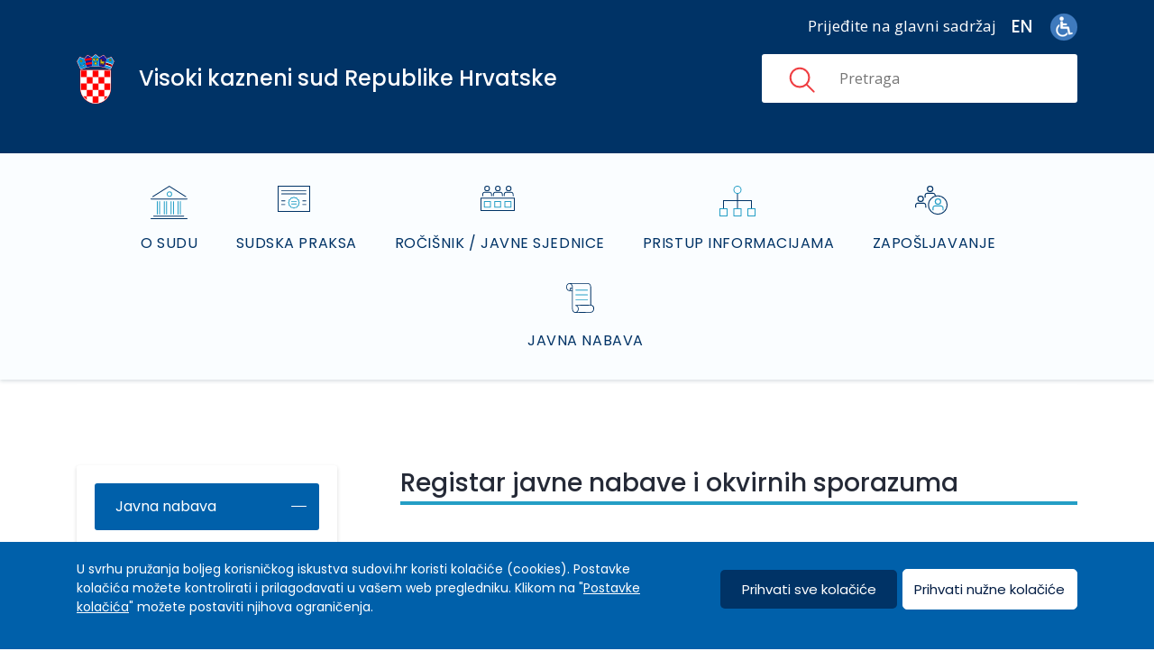

--- FILE ---
content_type: text/html; charset=UTF-8
request_url: https://sudovi.hr/hr/vksrh/javna-nabava/registar-javne-nabave-i-okvirnih-sporazuma
body_size: 23677
content:
<!DOCTYPE html>
<html lang="hr" dir="ltr" prefix="content: http://purl.org/rss/1.0/modules/content/  dc: http://purl.org/dc/terms/  foaf: http://xmlns.com/foaf/0.1/  og: http://ogp.me/ns#  rdfs: http://www.w3.org/2000/01/rdf-schema#  schema: http://schema.org/  sioc: http://rdfs.org/sioc/ns#  sioct: http://rdfs.org/sioc/types#  skos: http://www.w3.org/2004/02/skos/core#  xsd: http://www.w3.org/2001/XMLSchema# ">
<head>
<meta charset="utf-8" />
<meta name="Generator" content="Drupal 8 (https://www.drupal.org)" />
<meta name="MobileOptimized" content="width" />
<meta name="HandheldFriendly" content="true" />
<meta name="viewport" content="width=device-width, initial-scale=1.0" />
<link rel="shortcut icon" href="/themes/isiteopen/icons/favicon.ico" type="image/vnd.microsoft.icon" />
<link rel="alternate" hreflang="hr" href="https://sudovi.hr/hr/vksrh/javna-nabava/registar-javne-nabave-i-okvirnih-sporazuma" />
<link rel="alternate" hreflang="en" href="https://sudovi.hr/en/vksrh/public-procurement/register-public-procurement-contracts-and-framework-agreements" />
<link rel="canonical" href="https://sudovi.hr/hr/vksrh/javna-nabava/registar-javne-nabave-i-okvirnih-sporazuma" />
<link rel="shortlink" href="https://sudovi.hr/hr/node/3529" />
<link rel="revision" href="https://sudovi.hr/hr/vksrh/javna-nabava/registar-javne-nabave-i-okvirnih-sporazuma" />

<title>Registar javne nabave i okvirnih sporazuma | Sudovi Republike Hrvatske</title>
<link rel="stylesheet" media="all" href="/sites/default/files/css/css_Qw9yWKhLINVjJDd3GD3yvaNj6tdmQaHsi26PJD8Jem8.css" />
<link rel="stylesheet" media="all" href="//fonts.googleapis.com/css?family=Open+Sans:400,600,700|Poppins:400,500&amp;display=swap&amp;subset=latin-ext" />
<link rel="stylesheet" media="all" href="/sites/default/files/css/css_QSujvnvoZIBgaavtq22ICrfW8dGCZ3FWqXBHOvtoQzI.css" />
<link rel="stylesheet" media="screen and (max-width: 991px)" href="/sites/default/files/css/css_zcQjuMnnzohQ880X7XZQWydJ35IDCnfGs-Jw8fAGNZA.css" />
<link rel="stylesheet" media="screen and (min-width: 992px)" href="/sites/default/files/css/css_joMsjEfqcWZAtVc96dUXghrJeQznba5pe9Cr9g1EozY.css" />
<link rel="stylesheet" media="all" href="/sites/default/files/css/css_fEiNgOtls3rEoXC5VnV4UPKvKlGDYCPCSz1VaawI97c.css" />
<link rel="stylesheet" media="print" href="/sites/default/files/css/css_GLHyVaGu-_9iWj5k1i4Y6GcXaz3Y8Rzr0N4gCcJOQ38.css" />
<link rel="stylesheet" media="all" href="/sites/default/files/css/css_h1hB6FHc9HmELtq2xekL2utl9Z1WKUp6hKqSbHJt_2w.css" />

<style media="all">
</style>

<!--[if lte IE 8]>
<script src="/sites/default/files/js/js_VtafjXmRvoUgAzqzYTA3Wrjkx9wcWhjP0G4ZnnqRamA.js"></script>
<![endif]-->

      <script async src="https://www.googletagmanager.com/gtag/js?id=G-MV1HMNN580"></script>
<script>
  window.dataLayer = window.dataLayer || [];
  function gtag(){dataLayer.push(arguments);}
  var cookie = getCookie('cookie_preferences');
  var consent = 'denied';
  if (cookie !== '') {
    cookie_encoded = JSON.parse(cookie);
    if (cookie_encoded.performance) {
      consent = 'granted';
    } else {
      deleteGACookie('MV1HMNN580');
    }
  } else {
    deleteGACookie('MV1HMNN580');
  }
  gtag('consent', 'default', {
    'analytics_storage': consent
  });
  gtag('js', new Date());
  gtag('config', 'G-' + 'MV1HMNN580');

  function getCookie(cname) {
    var name = cname + "=";
    var decodedCookie = decodeURIComponent(document.cookie);
    var ca = decodedCookie.split(';');
    for(let i = 0; i <ca.length; i++) {
      var c = ca[i];
      while (c.charAt(0) === ' ') {
        c = c.substring(1);
      }
      if (c.indexOf(name) === 0) {
        return c.substring(name.length, c.length);
      }
    }
    return "";
  }
  function deleteGACookie(gaId) {
    document.cookie = "_ga=; expires=Thu, 01 Jan 1970 00:00:00 UTC; path=/; domain=" + location.host;
    document.cookie = "_gat=; expires=Thu, 01 Jan 1970 00:00:00 UTC; path=/; domain=" + location.host;
    document.cookie = "_gid=; expires=Thu, 01 Jan 1970 00:00:00 UTC; path=/; domain=" + location.host;
    document.cookie = "_ga_" + gaId + "=; expires=Thu, 01 Jan 1970 00:00:00 UTC; path=/; domain=" + location.host;
  }
</script>
  </head>
<body class="is-subdomain path-node page-node-type-javna-nabava" data-scope="1427">
<a href="#main-content" class="visually-hidden focusable skip-link">Skoči na glavni sadržaj</a>
  <div class="dialog-off-canvas-main-canvas" data-off-canvas-main-canvas>
    
    <div class="header-first" role="banner">
        <div class="layout-container container">
                <div id="block-perpetuumaccessibilityblock" class="perpetuum-accessibility">


<span class="accessibility-options-icon">
    <img src="/themes/isiteopen/images/accessibility.png" alt="Accessibility options">
    <!--<svg width="23px" height="26px" viewBox="0 0 23 26" version="1.1" xmlns="http://www.w3.org/2000/svg" xmlns:xlink="http://www.w3.org/1999/xlink">
        <title>accessibility</title>
        <g id="Page-1" stroke="none" stroke-width="1" fill="none" fill-rule="evenodd">
            <g id="accessibility" fill="#FFFFFF" fill-rule="nonzero">
                <path d="M21.9148728,6.98407053 C20.0119888,7.1839859 13.7033965,6.98407053 13.8032057,8.97890175 C13.9030149,10.973733 14.4042307,14.1658951 14.4042307,14.1658951 C14.4042307,14.1658951 16.6076272,22.7438855 17.0079489,24.4404646 C17.3084613,25.8366303 15.4055773,26.7346286 14.7047432,24.8392147 C14.003909,22.9438009 12.5013466,16.2612243 11.5998092,16.2612243 C11.5998092,16.2612243 11.5,16.2612243 11.5,16.161807 L11.4001908,16.2612243 C10.5995474,16.2612243 8.99717588,22.9448815 8.29525682,24.8392147 C7.59333783,26.7335479 5.69153863,25.8366303 5.99205111,24.4404646 C6.29256359,22.7449661 8.5957693,14.1658951 8.5957693,14.1658951 C8.5957693,14.1658951 9.0969851,10.973733 9.19679426,8.97890175 C9.29660348,6.98407053 2.98801123,7.18290528 1.08512717,6.98407053 C-0.817756884,6.78523573 0.0837805452,4.98923929 1.48544885,4.98923929 C2.78730795,4.98923929 8.09455356,5.88723753 11.5,5.9866549 C14.9043616,5.88723753 20.212692,4.98923929 21.5145512,4.98923929 C22.9162195,4.98923929 23.8177569,6.78523573 21.9148728,6.98407053 L21.9148728,6.98407053 Z M11.5,4.98815867 C10.0983317,4.98815867 8.996091,3.89132568 8.996091,2.49407933 C8.996091,1.09683298 10.0972468,0 11.5,0 C12.9027532,0 14.003909,1.09683298 14.003909,2.49407933 C14.003909,3.89132568 12.9027532,4.98815867 11.5,4.98815867 Z" id="Shape"></path>
            </g>
        </g>
    </svg>-->
</span>

<div class="accessibility-options">
    <div id="block-font-resize" class="block-font-resize">
        <ul>
            <li><a href="#" id="smallerText" aria-label="Smanji veličinu slova">A–</a></li>
            <li><a href="#" id="normalText" aria-label="Zadana veličina slova">A</a></li>
            <li><a href="#" id="largerText" aria-label="Povećajte veličinu slova">A+</a></li>
        </ul>
    </div>
    <div id="block-dyslexia-mode" class="block-dyslexia-mode form-item">
        <input type="checkbox" id="dyslexia-mode" name="dyslexia-mode" value="1">
        <label for="dyslexia-mode">Disleksija</label>
    </div>
    <div id="block-high-contrast-mode" class="block-high-contrast-mode form-item">
        <input type="checkbox" id="high-contrast-mode" name="high-contrast-mode" value="1">
        <label for="high-contrast-mode">Veći kontrast</label>
    </div>
    <a id="save-accessibility-options" class="button save-accessibility-options">Spremi postavke</a>
    <a id="reset-accessibility-options" class="button reset-accessibility-options">Poništi postavke</a>
</div>

      </div>
      <div id="block-perpetuumlanguageswitcher" class="lang-switcher">


<div id="block-language-switcher-content" class="header-right-block">
    <ul>
                                                    <li class="en ">
                <a href="/en/vksrh/public-procurement/register-public-procurement-contracts-and-framework-agreements" hreflang="en" class="language-link ">en</a>
            </li>
                        </ul>
</div>

      </div>
      <div id="block-prijeditenaglavnisadrzaj" class="skip-to-main-content">


<div class="field-body field-type-text-with-summary field-label-hidden">
  <div class="field-item"><p><a class="skip-link" href="#main-content">Prijeđite na glavni sadržaj</a></p>
</div>
</div>
      </div>


        </div>
    </div>

      <header class="main-header" role="banner">
      <div class="header-second-content">
        <div class="layout-container container">
                <div id="block-isiteopen-branding" class="branding-block">


        <a href="/hr" title="Početna" rel="home">
          <div class="site-name">Sudovi Republike Hrvatske</div>
        </a>
      </div>
      <div class="views-element-container branding-block sub-branding-block" id="block-views-block-logo-block-block-1">


        <div>
<div class="view-logo-block">
    <div class="js-view-dom-id-9893e789f43aef8585f7912b7e423354a6c852cb7a2a27e1f9c1a6ae25876ff9">
        
        
        
                
        
            <div class="views-row"><div class="views-field views-field-nothing"><span class="field-content"> <a href="/hr/vksrh ">
<div class="site-name">Visoki kazneni sud Republike Hrvatske</div>
 </a>
</span></div></div>

        
        
        
        
                
    </div>
</div>

        </div>

      </div>
      <div id="block-sudovicustomheadersearchblock" class="main-search">


<div class="sudovi-custom-search">
  <form class="sudovi-custom-search-header-form" data-drupal-selector="sudovi-custom-search-header-form" action="/hr/pretraga" method="get" id="sudovi-custom-search-header-form" accept-charset="UTF-8">
  <input data-drupal-selector="edit-scope" type="hidden" name="scope" value="1427" />
<div class="js-form-item form-item js-form-type-textfield form-item-string js-form-item-string">
      <label for="edit-string">Pretraga</label>
        <input placeholder="Pretraga" autocomplete="off" data-drupal-selector="edit-string" type="text" id="edit-string" name="string" value="" size="60" maxlength="128" class="form-text" />

        </div>
<input autocomplete="off" data-drupal-selector="form-ypfg9wqm9xnwdyqz-1zkpeeb6viukh4jnlge6pwk-4q" type="hidden" name="form_build_id" value="form-YPFG9Wqm9XNWdYQZ_1ZkPEeB6VIUkH4JnLgE6pWk_4Q" />
<input data-drupal-selector="edit-sudovi-custom-search-header-form" type="hidden" name="form_id" value="sudovi_custom_search_header_form" />

</form>

</div>

      </div>


        </div>
      </div>
    </header>
    <div class="subdomain-nav">
      <div class="layout-container container">
        <div class="h-menu hamburger slideright pull">
          <input type="checkbox" id="main-hamburger" aria-hidden="true" tabindex="-1">
          <label for="main-hamburger" class="hamburger" aria-hidden="true" tabindex="-1"><span></span></label>
          <div id="menu-container">
                    <div id="block-sudovimenusmainheaderblock" class="h-menu main-header-navigation">


<nav role="navigation" class="main-header-navigation" aria-labelledby="main-court-header-menu-sidebar-menu">
  <h2 class="visually-hidden" id="main-court-header-menu-sidebar-menu">Glavni izbornik u zaglavlju</h2>
  <ul>
            <li class="o-sudu">
                  <a href="/hr/vksrh/o-sudovima/o-sudu">O sudu</a>
              </li>
                <li class="sudska-praksa">
                  <a href="/hr/vksrh/sudska-praksa/sudska-praksa">Sudska praksa</a>
              </li>
                <li class="rocisnik">
                  <a href="/hr/vksrh/rocisnik-javne-sjednice">Ročišnik / Javne sjednice</a>
              </li>
                <li class="pristup-informacijama">
                  <a href="/hr/vksrh/pristup-informacijama/pristup-informacijama-glavna">Pristup informacijama</a>
              </li>
                <li class="zaposljavanje">
                  <a href="/hr/vksrh/zaposljavanje/zaposljavanje">Zapošljavanje</a>
              </li>
                <li class="javna-nabava">
                  <a href="/hr/vksrh/javna-nabava/javna-nabava">Javna nabava</a>
              </li>
        </ul>
</nav>

      </div>


          </div>
        </div>
      </div>
    </div>
  

<div class="layout-container container">

  <main id="main-content" role="main">
    <div class="row">
    <div class="sidebar col-lg-3">
        <div class="show-sidebar"></div>
                  <aside class="layout-sidebar-first" role="complementary">
                    <div id="block-sudovimenusleftsidebarjavnanabavablock" class="grey-menu">


<nav role="navigation" aria-labelledby="public-procurement-sidebar-menu">
  <h2 class="visually-hidden" id="public-procurement-sidebar-menu">Javna nabava</h2>
  <ul>
                  <li class="menu-expanded ">
                      <a href="/hr/vksrh/javna-nabava/javna-nabava">Javna nabava</a>
                                <input type="checkbox" id="menu-item-1" aria-hidden="true" tabindex="-1">
            <label for="menu-item-1" aria-hidden="true" tabindex="-1"></label>
            <ul>
                                              <li class="">
                                      <a href="/hr/vksrh/javna-nabava/plan-nabave">Plan nabave</a>
                                  </li>
                                                              <li class="">
                                      <a href="/hr/vksrh/javna-nabava/jednostavna-nabava">Jednostavna nabava</a>
                                  </li>
                                                              <li class="">
                                      <a href="/hr/vksrh/javna-nabava/objavljeni-postupci-javne-nabave">Objavljeni postupci javne nabave</a>
                                  </li>
                                                              <li class="">
                                      <a href="/hr/vksrh/javna-nabava/izvjesca-o-javnoj-nabavi">Izvješća o javnoj nabavi</a>
                                  </li>
                                                              <li class="active-item">
                                      <a href="/hr/vksrh/javna-nabava/registar-javne-nabave-i-okvirnih-sporazuma">Registar javne nabave i okvirnih sporazuma</a>
                                  </li>
                                          </ul>
                  </li>
            </ul>
</nav>

      </div>
      <div id="block-sudovimenusleftsidebarpriopcenjablock" class="notes-menu notes-second">


<nav role="navigation" aria-labelledby="announcements-sidebar-menu">
  <h2 class="visually-hidden" id="announcements-sidebar-menu">Priopćenja i obavijesti</h2>
  <ul>
                  <li class=" ">
                      <a href="/hr/vksrh/priopcenja-i-obavijesti">Priopćenja i obavijesti</a>
                            </li>
                        <li class="menu-expanded ">
                      <a href="/hr/vksrh/trosenje-sredstava-iz-proracuna">Trošenje sredstava iz proračuna</a>
                                <input type="checkbox" id="menu-item-2" aria-hidden="true" tabindex="-1">
            <label for="menu-item-2" aria-hidden="true" tabindex="-1"></label>
            <ul>
                                              <li class="">
                                      <a href="/hr/vksrh/isplate-iz-proracuna">Isplate iz proračuna</a>
                                  </li>
                                          </ul>
                  </li>
                        <li class=" ">
                      <a href="/hr">Sudovi RH</a>
                            </li>
            </ul>
</nav>

      </div>


          </aside>
            </div>
  <div class="content col-lg-9">
      <div class="layout-content">
          <div data-drupal-messages-fallback class="hidden"></div>      <div id="block-isiteopen-page-title" class="main-page-title-block">



  <h1><span>Registar javne nabave i okvirnih sporazuma</span>
</h1>


      </div>
      <div id="block-isiteopen-content">


<article data-history-node-id="3529" role="article" about="/hr/vksrh/javna-nabava/registar-javne-nabave-i-okvirnih-sporazuma">

  
    

  
  <div>
    
  </div>

</article>

      </div>
      <div id="block-perpetuumsocialshareblock" class="sudovi-social-share">



<div class="perpetuum-social-share">
      <div class="title"></div>
    <div class="buttons">
    <ul>

    <li class="print"><a href="#" onclick="window.print();return false;" aria-label="Ispiši sadržaj"><i class="fas fa-print"></i></a></li>

    
    
    
          <li class="facebook"><a href="https://www.facebook.com/sharer/sharer.php?u=https%3A%2F%2Fsudovi.hr%2Fhr%2Fvksrh%2Fjavna-nabava%2Fregistar-javne-nabave-i-okvirnih-sporazuma" target="_blank" aria-label="Podijeli putem Facebook-a, Ovo je vanjska poveznica (otvorit će se u novom prozoru tj. tabu)"><i class="fab fa-facebook-f"></i></a></li>
    
    
    
    
    
    
    
    
    
    
    
          <li class="twitter"><a href="https://twitter.com/intent/tweet?text=&url=https%3A%2F%2Fsudovi.hr%2Fhr%2Fvksrh%2Fjavna-nabava%2Fregistar-javne-nabave-i-okvirnih-sporazuma" target="_blank" aria-label="Podijeli putem Twitter-a, Ovo je vanjska poveznica (otvorit će se u novom prozoru tj. tabu)"><i class="fab fa-twitter"></i></a></li>
    
    
    
    
    
    
    
    
    
    
    
    
    
    
    
    
    
          <li class="linkedin"><a href="https://www.linkedin.com/shareArticle?mini=true&url=https%3A%2F%2Fsudovi.hr%2Fhr%2Fvksrh%2Fjavna-nabava%2Fregistar-javne-nabave-i-okvirnih-sporazuma" target="_blank" aria-label="Podijeli putem Linkedin-a, Ovo je vanjska poveznica (otvorit će se u novom prozoru tj. tabu)"><i class="fab fa-linkedin-in"></i></a></li>
    
    
    
    
    
    
    
    
    
    
    
    
    
    
    
          <li class="viber"><a href="viber://forward?text=https%3A%2F%2Fsudovi.hr%2Fhr%2Fvksrh%2Fjavna-nabava%2Fregistar-javne-nabave-i-okvirnih-sporazuma" target="_blank" aria-label="Podijeli putem Viber-a, Ovo je vanjska poveznica (otvorit će se u novom prozoru tj. tabu)"><i class="fab fa-viber"></i></a></li>
    
    
    
    
    
    
    
    
    
    
          <li class="whatsapp"><a href="whatsapp://send?text=https%3A%2F%2Fsudovi.hr%2Fhr%2Fvksrh%2Fjavna-nabava%2Fregistar-javne-nabave-i-okvirnih-sporazuma" target="_blank" aria-label="Podijeli putem Whatsapp-a, Ovo je vanjska poveznica (otvorit će se u novom prozoru tj. tabu)"><i class="fab fa-whatsapp"></i></a></li>
    
    
    
    
    
    
    
    
    
    
    
    
    
    
    
          <li class="email"><a href="mailto:?body=https://sudovi.hr/hr/vksrh/javna-nabava/registar-javne-nabave-i-okvirnih-sporazuma" target="_blank" aria-label="Podijeli putem email-a, Ovo je vanjska poveznica (otvorit će se u novom prozoru tj. tabu)"><i class="fas fa-envelope"></i></a></li>
    
        </ul>
  </div>
</div>

      </div>


      </div>
  </div>
</div>

  </main>
</div>  <footer role="contentinfo">
    <div class="layout-container container">
            <nav role="navigation" aria-labelledby="block-footerlijevo-menu" id="block-footerlijevo" class="footer-menu-left">

        <h2 class="visually-hidden" id="block-footerlijevo-menu">Footer - lijevo</h2>

                            <input type="checkbox" id="burger-footer---lijevo" aria-hidden="true" tabindex="-1">
            <label for="burger-footer---lijevo" class="hamburger" aria-hidden="true" tabindex="-1"><span aria-hidden="true" tabindex="-1"></span></label>
            <ul>
                                        <li>
                <a href="/hr/gradani/obrasci" data-drupal-link-system-path="node/380">Građani</a>
                            </li>
                                <li>
                <a href="/hr/o-sudovima/sudovi-republike-hrvatske" data-drupal-link-system-path="node/27">O sudovima</a>
                            </li>
                                <li>
                <a href="/hr/rocisnik" data-drupal-link-system-path="rocisnik">Ročišnik</a>
                            </li>
                                <li>
                <a href="/hr/statistike/rezultati-rada-sudova" data-drupal-link-system-path="node/23">Statistika</a>
                            </li>
                                <li>
                <a href="https://odluke.sudovi.hr/">Tražilica odluka sudova RH</a>
                            </li>
                </ul>
    

      </nav>
      <nav role="navigation" aria-labelledby="block-footerdesno-menu" id="block-footerdesno" class="footer-menu-right">

        <h2 class="visually-hidden" id="block-footerdesno-menu">Footer - desno</h2>

                            <input type="checkbox" id="burger-footer---desno" aria-hidden="true" tabindex="-1">
            <label for="burger-footer---desno" class="hamburger" aria-hidden="true" tabindex="-1"><span aria-hidden="true" tabindex="-1"></span></label>
            <ul>
                                        <li>
                <a href="/hr/impresum" data-drupal-link-system-path="node/1631">IMPRESUM</a>
                            </li>
                                <li>
                <a href="/hr/sitemap" data-drupal-link-system-path="sitemap">MAPA WEBA</a>
                            </li>
                                <li>
                <a href="/hr/cesta-pitanja" data-drupal-link-system-path="node/1629">ČESTA PITANJA</a>
                            </li>
                                <li>
                <a href="/hr/izjava-o-pristupacnosti" data-drupal-link-system-path="node/2815">IZJAVA O PRISTUPAČNOSTI</a>
                            </li>
                                <li>
                <a href="/hr/uvjeti-koristenja" data-drupal-link-system-path="node/3039">UVJETI KORIŠTENJA</a>
                            </li>
                </ul>
    

      </nav>
      <div id="block-footereulogo" class="footer-eu-logo">


<div class="field-body field-type-text-with-summary field-label-hidden">
  <div class="field-item"><p><img alt="EU logo" data-entity-type="file" data-entity-uuid="609dc80c-afd8-4f44-b5dc-aaebb48d2de6" src="/sites/default/files/inline-images/element2_A3%20%281%29.png" /></p>
</div>
</div>
      </div>
      <div id="block-footereutekst" class="footer-eu-text">


<div class="field-body field-type-text-with-summary field-label-hidden">
  <div class="field-item"><p>Projekt je sufinancirala Europska unija iz Europskog socijalnog fonda. Izrada web portala je sufinancirana u okviru Operativnog programa Učinkoviti ljudski potencijali 2014.-2020. iz Europskog socijalnog fonda.</p>
</div>
</div>
      </div>
      <div id="block-footerpoweredby" class="footer-powered-by">


<div class="field-body field-type-text-with-summary field-label-hidden">
  <div class="field-item"><p>© 2019. Sudovi Republike Hrvatske</p>
</div>
</div>
      </div>


    </div>
  </footer>

  </div>
<script type="application/json" data-drupal-selector="drupal-settings-json">{"path":{"baseUrl":"\/","scriptPath":null,"pathPrefix":"hr\/","currentPath":"node\/3529","currentPathIsAdmin":false,"isFront":false,"currentLanguage":"hr","currentQuery":{"q":"hr\/vksrh\/javna-nabava\/registar-javne-nabave-i-okvirnih-sporazuma"}},"pluralDelimiter":"\u0003","suppressDeprecationErrors":true,"jquery":{"ui":{"datepicker":{"isRTL":false,"firstDay":1}}},"ajaxTrustedUrl":{"\/hr\/pretraga":true},"user":{"uid":0,"permissionsHash":"3ccfa8f7a2ade396420105f87b570b381120d1d779d52aa814ab4eb46061017e"}}</script>
<script src="/sites/default/files/js/js_ZB-nTaCAYykRfxuVUOsukSij4t9-xkMtRy4S7AlRpxw.js"></script>

</body>
</html>


--- FILE ---
content_type: text/css
request_url: https://sudovi.hr/sites/default/files/css/css_QSujvnvoZIBgaavtq22ICrfW8dGCZ3FWqXBHOvtoQzI.css
body_size: 188968
content:
*,::after,::before{box-sizing:border-box}html{font-family:sans-serif;line-height:1.15;-webkit-text-size-adjust:100%;-webkit-tap-highlight-color:transparent}article,aside,figcaption,figure,footer,header,hgroup,main,nav,section{display:block}body{margin:0;font-family:-apple-system,BlinkMacSystemFont,"Segoe UI",Roboto,"Helvetica Neue",Arial,"Noto Sans",sans-serif,"Apple Color Emoji","Segoe UI Emoji","Segoe UI Symbol","Noto Color Emoji";font-size:1rem;font-weight:400;line-height:1.5;color:#212529;text-align:left;background-color:#fff}[tabindex="-1"]:focus{outline:0!important}hr{box-sizing:content-box;height:0;overflow:visible}h1,h2,h3,h4,h5,h6{margin-top:0;margin-bottom:.5rem}p{margin-top:0;margin-bottom:1rem}abbr[data-original-title],abbr[title]{text-decoration:underline;-webkit-text-decoration:underline dotted;text-decoration:underline dotted;cursor:help;border-bottom:0;-webkit-text-decoration-skip-ink:none;text-decoration-skip-ink:none}address{margin-bottom:1rem;font-style:normal;line-height:inherit}dl,ol,ul{margin-top:0;margin-bottom:1rem}ol ol,ol ul,ul ol,ul ul{margin-bottom:0}dt{font-weight:700}dd{margin-bottom:.5rem;margin-left:0}blockquote{margin:0 0 1rem}b,strong{font-weight:bolder}small{font-size:80%}sub,sup{position:relative;font-size:75%;line-height:0;vertical-align:baseline}sub{bottom:-.25em}sup{top:-.5em}a{color:#007bff;text-decoration:none;background-color:transparent}a:hover{color:#0056b3;text-decoration:underline}a:not([href]):not([tabindex]){color:inherit;text-decoration:none}a:not([href]):not([tabindex]):focus,a:not([href]):not([tabindex]):hover{color:inherit;text-decoration:none}a:not([href]):not([tabindex]):focus{outline:0}code,kbd,pre,samp{font-family:SFMono-Regular,Menlo,Monaco,Consolas,"Liberation Mono","Courier New",monospace;font-size:1em}pre{margin-top:0;margin-bottom:1rem;overflow:auto}figure{margin:0 0 1rem}img{vertical-align:middle;border-style:none}svg{overflow:hidden;vertical-align:middle}table{border-collapse:collapse}caption{padding-top:.75rem;padding-bottom:.75rem;color:#6c757d;text-align:left;caption-side:bottom}th{text-align:inherit}label{display:inline-block;margin-bottom:.5rem}button{border-radius:0}button:focus{outline:1px dotted;outline:5px auto -webkit-focus-ring-color}button,input,optgroup,select,textarea{margin:0;font-family:inherit;font-size:inherit;line-height:inherit}button,input{overflow:visible}button,select{text-transform:none}select{word-wrap:normal}[type=button],[type=reset],[type=submit],button{-webkit-appearance:button}[type=button]:not(:disabled),[type=reset]:not(:disabled),[type=submit]:not(:disabled),button:not(:disabled){cursor:pointer}[type=button]::-moz-focus-inner,[type=reset]::-moz-focus-inner,[type=submit]::-moz-focus-inner,button::-moz-focus-inner{padding:0;border-style:none}input[type=checkbox],input[type=radio]{box-sizing:border-box;padding:0}input[type=date],input[type=datetime-local],input[type=month],input[type=time]{-webkit-appearance:listbox}textarea{overflow:auto;resize:vertical}fieldset{min-width:0;padding:0;margin:0;border:0}legend{display:block;width:100%;max-width:100%;padding:0;margin-bottom:.5rem;font-size:1.5rem;line-height:inherit;color:inherit;white-space:normal}progress{vertical-align:baseline}[type=number]::-webkit-inner-spin-button,[type=number]::-webkit-outer-spin-button{height:auto}[type=search]{outline-offset:-2px;-webkit-appearance:none}[type=search]::-webkit-search-decoration{-webkit-appearance:none}::-webkit-file-upload-button{font:inherit;-webkit-appearance:button}output{display:inline-block}summary{display:list-item;cursor:pointer}template{display:none}[hidden]{display:none!important}
html{box-sizing:border-box;-ms-overflow-style:scrollbar}*,::after,::before{box-sizing:inherit}.container{width:100%;padding-right:15px;padding-left:15px;margin-right:auto;margin-left:auto}@media (min-width:576px){.container{max-width:540px}}@media (min-width:768px){.container{max-width:720px}}@media (min-width:992px){.container{max-width:960px}}@media (min-width:1200px){.container{max-width:1140px}}.container-fluid{width:100%;padding-right:15px;padding-left:15px;margin-right:auto;margin-left:auto}.row{display:-ms-flexbox;display:flex;-ms-flex-wrap:wrap;flex-wrap:wrap;margin-right:-15px;margin-left:-15px}.no-gutters{margin-right:0;margin-left:0}.no-gutters>.col,.no-gutters>[class*=col-]{padding-right:0;padding-left:0}.col,.col-1,.col-10,.col-11,.col-12,.col-2,.col-3,.col-4,.col-5,.col-6,.col-7,.col-8,.col-9,.col-auto,.col-lg,.col-lg-1,.col-lg-10,.col-lg-11,.col-lg-12,.col-lg-2,.col-lg-3,.col-lg-4,.col-lg-5,.col-lg-6,.col-lg-7,.col-lg-8,.col-lg-9,.col-lg-auto,.col-md,.col-md-1,.col-md-10,.col-md-11,.col-md-12,.col-md-2,.col-md-3,.col-md-4,.col-md-5,.col-md-6,.col-md-7,.col-md-8,.col-md-9,.col-md-auto,.col-sm,.col-sm-1,.col-sm-10,.col-sm-11,.col-sm-12,.col-sm-2,.col-sm-3,.col-sm-4,.col-sm-5,.col-sm-6,.col-sm-7,.col-sm-8,.col-sm-9,.col-sm-auto,.col-xl,.col-xl-1,.col-xl-10,.col-xl-11,.col-xl-12,.col-xl-2,.col-xl-3,.col-xl-4,.col-xl-5,.col-xl-6,.col-xl-7,.col-xl-8,.col-xl-9,.col-xl-auto{position:relative;width:100%;padding-right:15px;padding-left:15px}.col{-ms-flex-preferred-size:0;flex-basis:0;-ms-flex-positive:1;flex-grow:1;max-width:100%}.col-auto{-ms-flex:0 0 auto;flex:0 0 auto;width:auto;max-width:100%}.col-1{-ms-flex:0 0 8.333333%;flex:0 0 8.333333%;max-width:8.333333%}.col-2{-ms-flex:0 0 16.666667%;flex:0 0 16.666667%;max-width:16.666667%}.col-3{-ms-flex:0 0 25%;flex:0 0 25%;max-width:25%}.col-4{-ms-flex:0 0 33.333333%;flex:0 0 33.333333%;max-width:33.333333%}.col-5{-ms-flex:0 0 41.666667%;flex:0 0 41.666667%;max-width:41.666667%}.col-6{-ms-flex:0 0 50%;flex:0 0 50%;max-width:50%}.col-7{-ms-flex:0 0 58.333333%;flex:0 0 58.333333%;max-width:58.333333%}.col-8{-ms-flex:0 0 66.666667%;flex:0 0 66.666667%;max-width:66.666667%}.col-9{-ms-flex:0 0 75%;flex:0 0 75%;max-width:75%}.col-10{-ms-flex:0 0 83.333333%;flex:0 0 83.333333%;max-width:83.333333%}.col-11{-ms-flex:0 0 91.666667%;flex:0 0 91.666667%;max-width:91.666667%}.col-12{-ms-flex:0 0 100%;flex:0 0 100%;max-width:100%}.order-first{-ms-flex-order:-1;order:-1}.order-last{-ms-flex-order:13;order:13}.order-0{-ms-flex-order:0;order:0}.order-1{-ms-flex-order:1;order:1}.order-2{-ms-flex-order:2;order:2}.order-3{-ms-flex-order:3;order:3}.order-4{-ms-flex-order:4;order:4}.order-5{-ms-flex-order:5;order:5}.order-6{-ms-flex-order:6;order:6}.order-7{-ms-flex-order:7;order:7}.order-8{-ms-flex-order:8;order:8}.order-9{-ms-flex-order:9;order:9}.order-10{-ms-flex-order:10;order:10}.order-11{-ms-flex-order:11;order:11}.order-12{-ms-flex-order:12;order:12}.offset-1{margin-left:8.333333%}.offset-2{margin-left:16.666667%}.offset-3{margin-left:25%}.offset-4{margin-left:33.333333%}.offset-5{margin-left:41.666667%}.offset-6{margin-left:50%}.offset-7{margin-left:58.333333%}.offset-8{margin-left:66.666667%}.offset-9{margin-left:75%}.offset-10{margin-left:83.333333%}.offset-11{margin-left:91.666667%}@media (min-width:576px){.col-sm{-ms-flex-preferred-size:0;flex-basis:0;-ms-flex-positive:1;flex-grow:1;max-width:100%}.col-sm-auto{-ms-flex:0 0 auto;flex:0 0 auto;width:auto;max-width:100%}.col-sm-1{-ms-flex:0 0 8.333333%;flex:0 0 8.333333%;max-width:8.333333%}.col-sm-2{-ms-flex:0 0 16.666667%;flex:0 0 16.666667%;max-width:16.666667%}.col-sm-3{-ms-flex:0 0 25%;flex:0 0 25%;max-width:25%}.col-sm-4{-ms-flex:0 0 33.333333%;flex:0 0 33.333333%;max-width:33.333333%}.col-sm-5{-ms-flex:0 0 41.666667%;flex:0 0 41.666667%;max-width:41.666667%}.col-sm-6{-ms-flex:0 0 50%;flex:0 0 50%;max-width:50%}.col-sm-7{-ms-flex:0 0 58.333333%;flex:0 0 58.333333%;max-width:58.333333%}.col-sm-8{-ms-flex:0 0 66.666667%;flex:0 0 66.666667%;max-width:66.666667%}.col-sm-9{-ms-flex:0 0 75%;flex:0 0 75%;max-width:75%}.col-sm-10{-ms-flex:0 0 83.333333%;flex:0 0 83.333333%;max-width:83.333333%}.col-sm-11{-ms-flex:0 0 91.666667%;flex:0 0 91.666667%;max-width:91.666667%}.col-sm-12{-ms-flex:0 0 100%;flex:0 0 100%;max-width:100%}.order-sm-first{-ms-flex-order:-1;order:-1}.order-sm-last{-ms-flex-order:13;order:13}.order-sm-0{-ms-flex-order:0;order:0}.order-sm-1{-ms-flex-order:1;order:1}.order-sm-2{-ms-flex-order:2;order:2}.order-sm-3{-ms-flex-order:3;order:3}.order-sm-4{-ms-flex-order:4;order:4}.order-sm-5{-ms-flex-order:5;order:5}.order-sm-6{-ms-flex-order:6;order:6}.order-sm-7{-ms-flex-order:7;order:7}.order-sm-8{-ms-flex-order:8;order:8}.order-sm-9{-ms-flex-order:9;order:9}.order-sm-10{-ms-flex-order:10;order:10}.order-sm-11{-ms-flex-order:11;order:11}.order-sm-12{-ms-flex-order:12;order:12}.offset-sm-0{margin-left:0}.offset-sm-1{margin-left:8.333333%}.offset-sm-2{margin-left:16.666667%}.offset-sm-3{margin-left:25%}.offset-sm-4{margin-left:33.333333%}.offset-sm-5{margin-left:41.666667%}.offset-sm-6{margin-left:50%}.offset-sm-7{margin-left:58.333333%}.offset-sm-8{margin-left:66.666667%}.offset-sm-9{margin-left:75%}.offset-sm-10{margin-left:83.333333%}.offset-sm-11{margin-left:91.666667%}}@media (min-width:768px){.col-md{-ms-flex-preferred-size:0;flex-basis:0;-ms-flex-positive:1;flex-grow:1;max-width:100%}.col-md-auto{-ms-flex:0 0 auto;flex:0 0 auto;width:auto;max-width:100%}.col-md-1{-ms-flex:0 0 8.333333%;flex:0 0 8.333333%;max-width:8.333333%}.col-md-2{-ms-flex:0 0 16.666667%;flex:0 0 16.666667%;max-width:16.666667%}.col-md-3{-ms-flex:0 0 25%;flex:0 0 25%;max-width:25%}.col-md-4{-ms-flex:0 0 33.333333%;flex:0 0 33.333333%;max-width:33.333333%}.col-md-5{-ms-flex:0 0 41.666667%;flex:0 0 41.666667%;max-width:41.666667%}.col-md-6{-ms-flex:0 0 50%;flex:0 0 50%;max-width:50%}.col-md-7{-ms-flex:0 0 58.333333%;flex:0 0 58.333333%;max-width:58.333333%}.col-md-8{-ms-flex:0 0 66.666667%;flex:0 0 66.666667%;max-width:66.666667%}.col-md-9{-ms-flex:0 0 75%;flex:0 0 75%;max-width:75%}.col-md-10{-ms-flex:0 0 83.333333%;flex:0 0 83.333333%;max-width:83.333333%}.col-md-11{-ms-flex:0 0 91.666667%;flex:0 0 91.666667%;max-width:91.666667%}.col-md-12{-ms-flex:0 0 100%;flex:0 0 100%;max-width:100%}.order-md-first{-ms-flex-order:-1;order:-1}.order-md-last{-ms-flex-order:13;order:13}.order-md-0{-ms-flex-order:0;order:0}.order-md-1{-ms-flex-order:1;order:1}.order-md-2{-ms-flex-order:2;order:2}.order-md-3{-ms-flex-order:3;order:3}.order-md-4{-ms-flex-order:4;order:4}.order-md-5{-ms-flex-order:5;order:5}.order-md-6{-ms-flex-order:6;order:6}.order-md-7{-ms-flex-order:7;order:7}.order-md-8{-ms-flex-order:8;order:8}.order-md-9{-ms-flex-order:9;order:9}.order-md-10{-ms-flex-order:10;order:10}.order-md-11{-ms-flex-order:11;order:11}.order-md-12{-ms-flex-order:12;order:12}.offset-md-0{margin-left:0}.offset-md-1{margin-left:8.333333%}.offset-md-2{margin-left:16.666667%}.offset-md-3{margin-left:25%}.offset-md-4{margin-left:33.333333%}.offset-md-5{margin-left:41.666667%}.offset-md-6{margin-left:50%}.offset-md-7{margin-left:58.333333%}.offset-md-8{margin-left:66.666667%}.offset-md-9{margin-left:75%}.offset-md-10{margin-left:83.333333%}.offset-md-11{margin-left:91.666667%}}@media (min-width:992px){.col-lg{-ms-flex-preferred-size:0;flex-basis:0;-ms-flex-positive:1;flex-grow:1;max-width:100%}.col-lg-auto{-ms-flex:0 0 auto;flex:0 0 auto;width:auto;max-width:100%}.col-lg-1{-ms-flex:0 0 8.333333%;flex:0 0 8.333333%;max-width:8.333333%}.col-lg-2{-ms-flex:0 0 16.666667%;flex:0 0 16.666667%;max-width:16.666667%}.col-lg-3{-ms-flex:0 0 25%;flex:0 0 25%;max-width:25%}.col-lg-4{-ms-flex:0 0 33.333333%;flex:0 0 33.333333%;max-width:33.333333%}.col-lg-5{-ms-flex:0 0 41.666667%;flex:0 0 41.666667%;max-width:41.666667%}.col-lg-6{-ms-flex:0 0 50%;flex:0 0 50%;max-width:50%}.col-lg-7{-ms-flex:0 0 58.333333%;flex:0 0 58.333333%;max-width:58.333333%}.col-lg-8{-ms-flex:0 0 66.666667%;flex:0 0 66.666667%;max-width:66.666667%}.col-lg-9{-ms-flex:0 0 75%;flex:0 0 75%;max-width:75%}.col-lg-10{-ms-flex:0 0 83.333333%;flex:0 0 83.333333%;max-width:83.333333%}.col-lg-11{-ms-flex:0 0 91.666667%;flex:0 0 91.666667%;max-width:91.666667%}.col-lg-12{-ms-flex:0 0 100%;flex:0 0 100%;max-width:100%}.order-lg-first{-ms-flex-order:-1;order:-1}.order-lg-last{-ms-flex-order:13;order:13}.order-lg-0{-ms-flex-order:0;order:0}.order-lg-1{-ms-flex-order:1;order:1}.order-lg-2{-ms-flex-order:2;order:2}.order-lg-3{-ms-flex-order:3;order:3}.order-lg-4{-ms-flex-order:4;order:4}.order-lg-5{-ms-flex-order:5;order:5}.order-lg-6{-ms-flex-order:6;order:6}.order-lg-7{-ms-flex-order:7;order:7}.order-lg-8{-ms-flex-order:8;order:8}.order-lg-9{-ms-flex-order:9;order:9}.order-lg-10{-ms-flex-order:10;order:10}.order-lg-11{-ms-flex-order:11;order:11}.order-lg-12{-ms-flex-order:12;order:12}.offset-lg-0{margin-left:0}.offset-lg-1{margin-left:8.333333%}.offset-lg-2{margin-left:16.666667%}.offset-lg-3{margin-left:25%}.offset-lg-4{margin-left:33.333333%}.offset-lg-5{margin-left:41.666667%}.offset-lg-6{margin-left:50%}.offset-lg-7{margin-left:58.333333%}.offset-lg-8{margin-left:66.666667%}.offset-lg-9{margin-left:75%}.offset-lg-10{margin-left:83.333333%}.offset-lg-11{margin-left:91.666667%}}@media (min-width:1200px){.col-xl{-ms-flex-preferred-size:0;flex-basis:0;-ms-flex-positive:1;flex-grow:1;max-width:100%}.col-xl-auto{-ms-flex:0 0 auto;flex:0 0 auto;width:auto;max-width:100%}.col-xl-1{-ms-flex:0 0 8.333333%;flex:0 0 8.333333%;max-width:8.333333%}.col-xl-2{-ms-flex:0 0 16.666667%;flex:0 0 16.666667%;max-width:16.666667%}.col-xl-3{-ms-flex:0 0 25%;flex:0 0 25%;max-width:25%}.col-xl-4{-ms-flex:0 0 33.333333%;flex:0 0 33.333333%;max-width:33.333333%}.col-xl-5{-ms-flex:0 0 41.666667%;flex:0 0 41.666667%;max-width:41.666667%}.col-xl-6{-ms-flex:0 0 50%;flex:0 0 50%;max-width:50%}.col-xl-7{-ms-flex:0 0 58.333333%;flex:0 0 58.333333%;max-width:58.333333%}.col-xl-8{-ms-flex:0 0 66.666667%;flex:0 0 66.666667%;max-width:66.666667%}.col-xl-9{-ms-flex:0 0 75%;flex:0 0 75%;max-width:75%}.col-xl-10{-ms-flex:0 0 83.333333%;flex:0 0 83.333333%;max-width:83.333333%}.col-xl-11{-ms-flex:0 0 91.666667%;flex:0 0 91.666667%;max-width:91.666667%}.col-xl-12{-ms-flex:0 0 100%;flex:0 0 100%;max-width:100%}.order-xl-first{-ms-flex-order:-1;order:-1}.order-xl-last{-ms-flex-order:13;order:13}.order-xl-0{-ms-flex-order:0;order:0}.order-xl-1{-ms-flex-order:1;order:1}.order-xl-2{-ms-flex-order:2;order:2}.order-xl-3{-ms-flex-order:3;order:3}.order-xl-4{-ms-flex-order:4;order:4}.order-xl-5{-ms-flex-order:5;order:5}.order-xl-6{-ms-flex-order:6;order:6}.order-xl-7{-ms-flex-order:7;order:7}.order-xl-8{-ms-flex-order:8;order:8}.order-xl-9{-ms-flex-order:9;order:9}.order-xl-10{-ms-flex-order:10;order:10}.order-xl-11{-ms-flex-order:11;order:11}.order-xl-12{-ms-flex-order:12;order:12}.offset-xl-0{margin-left:0}.offset-xl-1{margin-left:8.333333%}.offset-xl-2{margin-left:16.666667%}.offset-xl-3{margin-left:25%}.offset-xl-4{margin-left:33.333333%}.offset-xl-5{margin-left:41.666667%}.offset-xl-6{margin-left:50%}.offset-xl-7{margin-left:58.333333%}.offset-xl-8{margin-left:66.666667%}.offset-xl-9{margin-left:75%}.offset-xl-10{margin-left:83.333333%}.offset-xl-11{margin-left:91.666667%}}.d-none{display:none!important}.d-inline{display:inline!important}.d-inline-block{display:inline-block!important}.d-block{display:block!important}.d-table{display:table!important}.d-table-row{display:table-row!important}.d-table-cell{display:table-cell!important}.d-flex{display:-ms-flexbox!important;display:flex!important}.d-inline-flex{display:-ms-inline-flexbox!important;display:inline-flex!important}@media (min-width:576px){.d-sm-none{display:none!important}.d-sm-inline{display:inline!important}.d-sm-inline-block{display:inline-block!important}.d-sm-block{display:block!important}.d-sm-table{display:table!important}.d-sm-table-row{display:table-row!important}.d-sm-table-cell{display:table-cell!important}.d-sm-flex{display:-ms-flexbox!important;display:flex!important}.d-sm-inline-flex{display:-ms-inline-flexbox!important;display:inline-flex!important}}@media (min-width:768px){.d-md-none{display:none!important}.d-md-inline{display:inline!important}.d-md-inline-block{display:inline-block!important}.d-md-block{display:block!important}.d-md-table{display:table!important}.d-md-table-row{display:table-row!important}.d-md-table-cell{display:table-cell!important}.d-md-flex{display:-ms-flexbox!important;display:flex!important}.d-md-inline-flex{display:-ms-inline-flexbox!important;display:inline-flex!important}}@media (min-width:992px){.d-lg-none{display:none!important}.d-lg-inline{display:inline!important}.d-lg-inline-block{display:inline-block!important}.d-lg-block{display:block!important}.d-lg-table{display:table!important}.d-lg-table-row{display:table-row!important}.d-lg-table-cell{display:table-cell!important}.d-lg-flex{display:-ms-flexbox!important;display:flex!important}.d-lg-inline-flex{display:-ms-inline-flexbox!important;display:inline-flex!important}}@media (min-width:1200px){.d-xl-none{display:none!important}.d-xl-inline{display:inline!important}.d-xl-inline-block{display:inline-block!important}.d-xl-block{display:block!important}.d-xl-table{display:table!important}.d-xl-table-row{display:table-row!important}.d-xl-table-cell{display:table-cell!important}.d-xl-flex{display:-ms-flexbox!important;display:flex!important}.d-xl-inline-flex{display:-ms-inline-flexbox!important;display:inline-flex!important}}@media print{.d-print-none{display:none!important}.d-print-inline{display:inline!important}.d-print-inline-block{display:inline-block!important}.d-print-block{display:block!important}.d-print-table{display:table!important}.d-print-table-row{display:table-row!important}.d-print-table-cell{display:table-cell!important}.d-print-flex{display:-ms-flexbox!important;display:flex!important}.d-print-inline-flex{display:-ms-inline-flexbox!important;display:inline-flex!important}}.flex-row{-ms-flex-direction:row!important;flex-direction:row!important}.flex-column{-ms-flex-direction:column!important;flex-direction:column!important}.flex-row-reverse{-ms-flex-direction:row-reverse!important;flex-direction:row-reverse!important}.flex-column-reverse{-ms-flex-direction:column-reverse!important;flex-direction:column-reverse!important}.flex-wrap{-ms-flex-wrap:wrap!important;flex-wrap:wrap!important}.flex-nowrap{-ms-flex-wrap:nowrap!important;flex-wrap:nowrap!important}.flex-wrap-reverse{-ms-flex-wrap:wrap-reverse!important;flex-wrap:wrap-reverse!important}.flex-fill{-ms-flex:1 1 auto!important;flex:1 1 auto!important}.flex-grow-0{-ms-flex-positive:0!important;flex-grow:0!important}.flex-grow-1{-ms-flex-positive:1!important;flex-grow:1!important}.flex-shrink-0{-ms-flex-negative:0!important;flex-shrink:0!important}.flex-shrink-1{-ms-flex-negative:1!important;flex-shrink:1!important}.justify-content-start{-ms-flex-pack:start!important;justify-content:flex-start!important}.justify-content-end{-ms-flex-pack:end!important;justify-content:flex-end!important}.justify-content-center{-ms-flex-pack:center!important;justify-content:center!important}.justify-content-between{-ms-flex-pack:justify!important;justify-content:space-between!important}.justify-content-around{-ms-flex-pack:distribute!important;justify-content:space-around!important}.align-items-start{-ms-flex-align:start!important;align-items:flex-start!important}.align-items-end{-ms-flex-align:end!important;align-items:flex-end!important}.align-items-center{-ms-flex-align:center!important;align-items:center!important}.align-items-baseline{-ms-flex-align:baseline!important;align-items:baseline!important}.align-items-stretch{-ms-flex-align:stretch!important;align-items:stretch!important}.align-content-start{-ms-flex-line-pack:start!important;align-content:flex-start!important}.align-content-end{-ms-flex-line-pack:end!important;align-content:flex-end!important}.align-content-center{-ms-flex-line-pack:center!important;align-content:center!important}.align-content-between{-ms-flex-line-pack:justify!important;align-content:space-between!important}.align-content-around{-ms-flex-line-pack:distribute!important;align-content:space-around!important}.align-content-stretch{-ms-flex-line-pack:stretch!important;align-content:stretch!important}.align-self-auto{-ms-flex-item-align:auto!important;align-self:auto!important}.align-self-start{-ms-flex-item-align:start!important;align-self:flex-start!important}.align-self-end{-ms-flex-item-align:end!important;align-self:flex-end!important}.align-self-center{-ms-flex-item-align:center!important;align-self:center!important}.align-self-baseline{-ms-flex-item-align:baseline!important;align-self:baseline!important}.align-self-stretch{-ms-flex-item-align:stretch!important;align-self:stretch!important}@media (min-width:576px){.flex-sm-row{-ms-flex-direction:row!important;flex-direction:row!important}.flex-sm-column{-ms-flex-direction:column!important;flex-direction:column!important}.flex-sm-row-reverse{-ms-flex-direction:row-reverse!important;flex-direction:row-reverse!important}.flex-sm-column-reverse{-ms-flex-direction:column-reverse!important;flex-direction:column-reverse!important}.flex-sm-wrap{-ms-flex-wrap:wrap!important;flex-wrap:wrap!important}.flex-sm-nowrap{-ms-flex-wrap:nowrap!important;flex-wrap:nowrap!important}.flex-sm-wrap-reverse{-ms-flex-wrap:wrap-reverse!important;flex-wrap:wrap-reverse!important}.flex-sm-fill{-ms-flex:1 1 auto!important;flex:1 1 auto!important}.flex-sm-grow-0{-ms-flex-positive:0!important;flex-grow:0!important}.flex-sm-grow-1{-ms-flex-positive:1!important;flex-grow:1!important}.flex-sm-shrink-0{-ms-flex-negative:0!important;flex-shrink:0!important}.flex-sm-shrink-1{-ms-flex-negative:1!important;flex-shrink:1!important}.justify-content-sm-start{-ms-flex-pack:start!important;justify-content:flex-start!important}.justify-content-sm-end{-ms-flex-pack:end!important;justify-content:flex-end!important}.justify-content-sm-center{-ms-flex-pack:center!important;justify-content:center!important}.justify-content-sm-between{-ms-flex-pack:justify!important;justify-content:space-between!important}.justify-content-sm-around{-ms-flex-pack:distribute!important;justify-content:space-around!important}.align-items-sm-start{-ms-flex-align:start!important;align-items:flex-start!important}.align-items-sm-end{-ms-flex-align:end!important;align-items:flex-end!important}.align-items-sm-center{-ms-flex-align:center!important;align-items:center!important}.align-items-sm-baseline{-ms-flex-align:baseline!important;align-items:baseline!important}.align-items-sm-stretch{-ms-flex-align:stretch!important;align-items:stretch!important}.align-content-sm-start{-ms-flex-line-pack:start!important;align-content:flex-start!important}.align-content-sm-end{-ms-flex-line-pack:end!important;align-content:flex-end!important}.align-content-sm-center{-ms-flex-line-pack:center!important;align-content:center!important}.align-content-sm-between{-ms-flex-line-pack:justify!important;align-content:space-between!important}.align-content-sm-around{-ms-flex-line-pack:distribute!important;align-content:space-around!important}.align-content-sm-stretch{-ms-flex-line-pack:stretch!important;align-content:stretch!important}.align-self-sm-auto{-ms-flex-item-align:auto!important;align-self:auto!important}.align-self-sm-start{-ms-flex-item-align:start!important;align-self:flex-start!important}.align-self-sm-end{-ms-flex-item-align:end!important;align-self:flex-end!important}.align-self-sm-center{-ms-flex-item-align:center!important;align-self:center!important}.align-self-sm-baseline{-ms-flex-item-align:baseline!important;align-self:baseline!important}.align-self-sm-stretch{-ms-flex-item-align:stretch!important;align-self:stretch!important}}@media (min-width:768px){.flex-md-row{-ms-flex-direction:row!important;flex-direction:row!important}.flex-md-column{-ms-flex-direction:column!important;flex-direction:column!important}.flex-md-row-reverse{-ms-flex-direction:row-reverse!important;flex-direction:row-reverse!important}.flex-md-column-reverse{-ms-flex-direction:column-reverse!important;flex-direction:column-reverse!important}.flex-md-wrap{-ms-flex-wrap:wrap!important;flex-wrap:wrap!important}.flex-md-nowrap{-ms-flex-wrap:nowrap!important;flex-wrap:nowrap!important}.flex-md-wrap-reverse{-ms-flex-wrap:wrap-reverse!important;flex-wrap:wrap-reverse!important}.flex-md-fill{-ms-flex:1 1 auto!important;flex:1 1 auto!important}.flex-md-grow-0{-ms-flex-positive:0!important;flex-grow:0!important}.flex-md-grow-1{-ms-flex-positive:1!important;flex-grow:1!important}.flex-md-shrink-0{-ms-flex-negative:0!important;flex-shrink:0!important}.flex-md-shrink-1{-ms-flex-negative:1!important;flex-shrink:1!important}.justify-content-md-start{-ms-flex-pack:start!important;justify-content:flex-start!important}.justify-content-md-end{-ms-flex-pack:end!important;justify-content:flex-end!important}.justify-content-md-center{-ms-flex-pack:center!important;justify-content:center!important}.justify-content-md-between{-ms-flex-pack:justify!important;justify-content:space-between!important}.justify-content-md-around{-ms-flex-pack:distribute!important;justify-content:space-around!important}.align-items-md-start{-ms-flex-align:start!important;align-items:flex-start!important}.align-items-md-end{-ms-flex-align:end!important;align-items:flex-end!important}.align-items-md-center{-ms-flex-align:center!important;align-items:center!important}.align-items-md-baseline{-ms-flex-align:baseline!important;align-items:baseline!important}.align-items-md-stretch{-ms-flex-align:stretch!important;align-items:stretch!important}.align-content-md-start{-ms-flex-line-pack:start!important;align-content:flex-start!important}.align-content-md-end{-ms-flex-line-pack:end!important;align-content:flex-end!important}.align-content-md-center{-ms-flex-line-pack:center!important;align-content:center!important}.align-content-md-between{-ms-flex-line-pack:justify!important;align-content:space-between!important}.align-content-md-around{-ms-flex-line-pack:distribute!important;align-content:space-around!important}.align-content-md-stretch{-ms-flex-line-pack:stretch!important;align-content:stretch!important}.align-self-md-auto{-ms-flex-item-align:auto!important;align-self:auto!important}.align-self-md-start{-ms-flex-item-align:start!important;align-self:flex-start!important}.align-self-md-end{-ms-flex-item-align:end!important;align-self:flex-end!important}.align-self-md-center{-ms-flex-item-align:center!important;align-self:center!important}.align-self-md-baseline{-ms-flex-item-align:baseline!important;align-self:baseline!important}.align-self-md-stretch{-ms-flex-item-align:stretch!important;align-self:stretch!important}}@media (min-width:992px){.flex-lg-row{-ms-flex-direction:row!important;flex-direction:row!important}.flex-lg-column{-ms-flex-direction:column!important;flex-direction:column!important}.flex-lg-row-reverse{-ms-flex-direction:row-reverse!important;flex-direction:row-reverse!important}.flex-lg-column-reverse{-ms-flex-direction:column-reverse!important;flex-direction:column-reverse!important}.flex-lg-wrap{-ms-flex-wrap:wrap!important;flex-wrap:wrap!important}.flex-lg-nowrap{-ms-flex-wrap:nowrap!important;flex-wrap:nowrap!important}.flex-lg-wrap-reverse{-ms-flex-wrap:wrap-reverse!important;flex-wrap:wrap-reverse!important}.flex-lg-fill{-ms-flex:1 1 auto!important;flex:1 1 auto!important}.flex-lg-grow-0{-ms-flex-positive:0!important;flex-grow:0!important}.flex-lg-grow-1{-ms-flex-positive:1!important;flex-grow:1!important}.flex-lg-shrink-0{-ms-flex-negative:0!important;flex-shrink:0!important}.flex-lg-shrink-1{-ms-flex-negative:1!important;flex-shrink:1!important}.justify-content-lg-start{-ms-flex-pack:start!important;justify-content:flex-start!important}.justify-content-lg-end{-ms-flex-pack:end!important;justify-content:flex-end!important}.justify-content-lg-center{-ms-flex-pack:center!important;justify-content:center!important}.justify-content-lg-between{-ms-flex-pack:justify!important;justify-content:space-between!important}.justify-content-lg-around{-ms-flex-pack:distribute!important;justify-content:space-around!important}.align-items-lg-start{-ms-flex-align:start!important;align-items:flex-start!important}.align-items-lg-end{-ms-flex-align:end!important;align-items:flex-end!important}.align-items-lg-center{-ms-flex-align:center!important;align-items:center!important}.align-items-lg-baseline{-ms-flex-align:baseline!important;align-items:baseline!important}.align-items-lg-stretch{-ms-flex-align:stretch!important;align-items:stretch!important}.align-content-lg-start{-ms-flex-line-pack:start!important;align-content:flex-start!important}.align-content-lg-end{-ms-flex-line-pack:end!important;align-content:flex-end!important}.align-content-lg-center{-ms-flex-line-pack:center!important;align-content:center!important}.align-content-lg-between{-ms-flex-line-pack:justify!important;align-content:space-between!important}.align-content-lg-around{-ms-flex-line-pack:distribute!important;align-content:space-around!important}.align-content-lg-stretch{-ms-flex-line-pack:stretch!important;align-content:stretch!important}.align-self-lg-auto{-ms-flex-item-align:auto!important;align-self:auto!important}.align-self-lg-start{-ms-flex-item-align:start!important;align-self:flex-start!important}.align-self-lg-end{-ms-flex-item-align:end!important;align-self:flex-end!important}.align-self-lg-center{-ms-flex-item-align:center!important;align-self:center!important}.align-self-lg-baseline{-ms-flex-item-align:baseline!important;align-self:baseline!important}.align-self-lg-stretch{-ms-flex-item-align:stretch!important;align-self:stretch!important}}@media (min-width:1200px){.flex-xl-row{-ms-flex-direction:row!important;flex-direction:row!important}.flex-xl-column{-ms-flex-direction:column!important;flex-direction:column!important}.flex-xl-row-reverse{-ms-flex-direction:row-reverse!important;flex-direction:row-reverse!important}.flex-xl-column-reverse{-ms-flex-direction:column-reverse!important;flex-direction:column-reverse!important}.flex-xl-wrap{-ms-flex-wrap:wrap!important;flex-wrap:wrap!important}.flex-xl-nowrap{-ms-flex-wrap:nowrap!important;flex-wrap:nowrap!important}.flex-xl-wrap-reverse{-ms-flex-wrap:wrap-reverse!important;flex-wrap:wrap-reverse!important}.flex-xl-fill{-ms-flex:1 1 auto!important;flex:1 1 auto!important}.flex-xl-grow-0{-ms-flex-positive:0!important;flex-grow:0!important}.flex-xl-grow-1{-ms-flex-positive:1!important;flex-grow:1!important}.flex-xl-shrink-0{-ms-flex-negative:0!important;flex-shrink:0!important}.flex-xl-shrink-1{-ms-flex-negative:1!important;flex-shrink:1!important}.justify-content-xl-start{-ms-flex-pack:start!important;justify-content:flex-start!important}.justify-content-xl-end{-ms-flex-pack:end!important;justify-content:flex-end!important}.justify-content-xl-center{-ms-flex-pack:center!important;justify-content:center!important}.justify-content-xl-between{-ms-flex-pack:justify!important;justify-content:space-between!important}.justify-content-xl-around{-ms-flex-pack:distribute!important;justify-content:space-around!important}.align-items-xl-start{-ms-flex-align:start!important;align-items:flex-start!important}.align-items-xl-end{-ms-flex-align:end!important;align-items:flex-end!important}.align-items-xl-center{-ms-flex-align:center!important;align-items:center!important}.align-items-xl-baseline{-ms-flex-align:baseline!important;align-items:baseline!important}.align-items-xl-stretch{-ms-flex-align:stretch!important;align-items:stretch!important}.align-content-xl-start{-ms-flex-line-pack:start!important;align-content:flex-start!important}.align-content-xl-end{-ms-flex-line-pack:end!important;align-content:flex-end!important}.align-content-xl-center{-ms-flex-line-pack:center!important;align-content:center!important}.align-content-xl-between{-ms-flex-line-pack:justify!important;align-content:space-between!important}.align-content-xl-around{-ms-flex-line-pack:distribute!important;align-content:space-around!important}.align-content-xl-stretch{-ms-flex-line-pack:stretch!important;align-content:stretch!important}.align-self-xl-auto{-ms-flex-item-align:auto!important;align-self:auto!important}.align-self-xl-start{-ms-flex-item-align:start!important;align-self:flex-start!important}.align-self-xl-end{-ms-flex-item-align:end!important;align-self:flex-end!important}.align-self-xl-center{-ms-flex-item-align:center!important;align-self:center!important}.align-self-xl-baseline{-ms-flex-item-align:baseline!important;align-self:baseline!important}.align-self-xl-stretch{-ms-flex-item-align:stretch!important;align-self:stretch!important}}.m-0{margin:0!important}.mt-0,.my-0{margin-top:0!important}.mr-0,.mx-0{margin-right:0!important}.mb-0,.my-0{margin-bottom:0!important}.ml-0,.mx-0{margin-left:0!important}.m-1{margin:.25rem!important}.mt-1,.my-1{margin-top:.25rem!important}.mr-1,.mx-1{margin-right:.25rem!important}.mb-1,.my-1{margin-bottom:.25rem!important}.ml-1,.mx-1{margin-left:.25rem!important}.m-2{margin:.5rem!important}.mt-2,.my-2{margin-top:.5rem!important}.mr-2,.mx-2{margin-right:.5rem!important}.mb-2,.my-2{margin-bottom:.5rem!important}.ml-2,.mx-2{margin-left:.5rem!important}.m-3{margin:1rem!important}.mt-3,.my-3{margin-top:1rem!important}.mr-3,.mx-3{margin-right:1rem!important}.mb-3,.my-3{margin-bottom:1rem!important}.ml-3,.mx-3{margin-left:1rem!important}.m-4{margin:1.5rem!important}.mt-4,.my-4{margin-top:1.5rem!important}.mr-4,.mx-4{margin-right:1.5rem!important}.mb-4,.my-4{margin-bottom:1.5rem!important}.ml-4,.mx-4{margin-left:1.5rem!important}.m-5{margin:3rem!important}.mt-5,.my-5{margin-top:3rem!important}.mr-5,.mx-5{margin-right:3rem!important}.mb-5,.my-5{margin-bottom:3rem!important}.ml-5,.mx-5{margin-left:3rem!important}.p-0{padding:0!important}.pt-0,.py-0{padding-top:0!important}.pr-0,.px-0{padding-right:0!important}.pb-0,.py-0{padding-bottom:0!important}.pl-0,.px-0{padding-left:0!important}.p-1{padding:.25rem!important}.pt-1,.py-1{padding-top:.25rem!important}.pr-1,.px-1{padding-right:.25rem!important}.pb-1,.py-1{padding-bottom:.25rem!important}.pl-1,.px-1{padding-left:.25rem!important}.p-2{padding:.5rem!important}.pt-2,.py-2{padding-top:.5rem!important}.pr-2,.px-2{padding-right:.5rem!important}.pb-2,.py-2{padding-bottom:.5rem!important}.pl-2,.px-2{padding-left:.5rem!important}.p-3{padding:1rem!important}.pt-3,.py-3{padding-top:1rem!important}.pr-3,.px-3{padding-right:1rem!important}.pb-3,.py-3{padding-bottom:1rem!important}.pl-3,.px-3{padding-left:1rem!important}.p-4{padding:1.5rem!important}.pt-4,.py-4{padding-top:1.5rem!important}.pr-4,.px-4{padding-right:1.5rem!important}.pb-4,.py-4{padding-bottom:1.5rem!important}.pl-4,.px-4{padding-left:1.5rem!important}.p-5{padding:3rem!important}.pt-5,.py-5{padding-top:3rem!important}.pr-5,.px-5{padding-right:3rem!important}.pb-5,.py-5{padding-bottom:3rem!important}.pl-5,.px-5{padding-left:3rem!important}.m-n1{margin:-.25rem!important}.mt-n1,.my-n1{margin-top:-.25rem!important}.mr-n1,.mx-n1{margin-right:-.25rem!important}.mb-n1,.my-n1{margin-bottom:-.25rem!important}.ml-n1,.mx-n1{margin-left:-.25rem!important}.m-n2{margin:-.5rem!important}.mt-n2,.my-n2{margin-top:-.5rem!important}.mr-n2,.mx-n2{margin-right:-.5rem!important}.mb-n2,.my-n2{margin-bottom:-.5rem!important}.ml-n2,.mx-n2{margin-left:-.5rem!important}.m-n3{margin:-1rem!important}.mt-n3,.my-n3{margin-top:-1rem!important}.mr-n3,.mx-n3{margin-right:-1rem!important}.mb-n3,.my-n3{margin-bottom:-1rem!important}.ml-n3,.mx-n3{margin-left:-1rem!important}.m-n4{margin:-1.5rem!important}.mt-n4,.my-n4{margin-top:-1.5rem!important}.mr-n4,.mx-n4{margin-right:-1.5rem!important}.mb-n4,.my-n4{margin-bottom:-1.5rem!important}.ml-n4,.mx-n4{margin-left:-1.5rem!important}.m-n5{margin:-3rem!important}.mt-n5,.my-n5{margin-top:-3rem!important}.mr-n5,.mx-n5{margin-right:-3rem!important}.mb-n5,.my-n5{margin-bottom:-3rem!important}.ml-n5,.mx-n5{margin-left:-3rem!important}.m-auto{margin:auto!important}.mt-auto,.my-auto{margin-top:auto!important}.mr-auto,.mx-auto{margin-right:auto!important}.mb-auto,.my-auto{margin-bottom:auto!important}.ml-auto,.mx-auto{margin-left:auto!important}@media (min-width:576px){.m-sm-0{margin:0!important}.mt-sm-0,.my-sm-0{margin-top:0!important}.mr-sm-0,.mx-sm-0{margin-right:0!important}.mb-sm-0,.my-sm-0{margin-bottom:0!important}.ml-sm-0,.mx-sm-0{margin-left:0!important}.m-sm-1{margin:.25rem!important}.mt-sm-1,.my-sm-1{margin-top:.25rem!important}.mr-sm-1,.mx-sm-1{margin-right:.25rem!important}.mb-sm-1,.my-sm-1{margin-bottom:.25rem!important}.ml-sm-1,.mx-sm-1{margin-left:.25rem!important}.m-sm-2{margin:.5rem!important}.mt-sm-2,.my-sm-2{margin-top:.5rem!important}.mr-sm-2,.mx-sm-2{margin-right:.5rem!important}.mb-sm-2,.my-sm-2{margin-bottom:.5rem!important}.ml-sm-2,.mx-sm-2{margin-left:.5rem!important}.m-sm-3{margin:1rem!important}.mt-sm-3,.my-sm-3{margin-top:1rem!important}.mr-sm-3,.mx-sm-3{margin-right:1rem!important}.mb-sm-3,.my-sm-3{margin-bottom:1rem!important}.ml-sm-3,.mx-sm-3{margin-left:1rem!important}.m-sm-4{margin:1.5rem!important}.mt-sm-4,.my-sm-4{margin-top:1.5rem!important}.mr-sm-4,.mx-sm-4{margin-right:1.5rem!important}.mb-sm-4,.my-sm-4{margin-bottom:1.5rem!important}.ml-sm-4,.mx-sm-4{margin-left:1.5rem!important}.m-sm-5{margin:3rem!important}.mt-sm-5,.my-sm-5{margin-top:3rem!important}.mr-sm-5,.mx-sm-5{margin-right:3rem!important}.mb-sm-5,.my-sm-5{margin-bottom:3rem!important}.ml-sm-5,.mx-sm-5{margin-left:3rem!important}.p-sm-0{padding:0!important}.pt-sm-0,.py-sm-0{padding-top:0!important}.pr-sm-0,.px-sm-0{padding-right:0!important}.pb-sm-0,.py-sm-0{padding-bottom:0!important}.pl-sm-0,.px-sm-0{padding-left:0!important}.p-sm-1{padding:.25rem!important}.pt-sm-1,.py-sm-1{padding-top:.25rem!important}.pr-sm-1,.px-sm-1{padding-right:.25rem!important}.pb-sm-1,.py-sm-1{padding-bottom:.25rem!important}.pl-sm-1,.px-sm-1{padding-left:.25rem!important}.p-sm-2{padding:.5rem!important}.pt-sm-2,.py-sm-2{padding-top:.5rem!important}.pr-sm-2,.px-sm-2{padding-right:.5rem!important}.pb-sm-2,.py-sm-2{padding-bottom:.5rem!important}.pl-sm-2,.px-sm-2{padding-left:.5rem!important}.p-sm-3{padding:1rem!important}.pt-sm-3,.py-sm-3{padding-top:1rem!important}.pr-sm-3,.px-sm-3{padding-right:1rem!important}.pb-sm-3,.py-sm-3{padding-bottom:1rem!important}.pl-sm-3,.px-sm-3{padding-left:1rem!important}.p-sm-4{padding:1.5rem!important}.pt-sm-4,.py-sm-4{padding-top:1.5rem!important}.pr-sm-4,.px-sm-4{padding-right:1.5rem!important}.pb-sm-4,.py-sm-4{padding-bottom:1.5rem!important}.pl-sm-4,.px-sm-4{padding-left:1.5rem!important}.p-sm-5{padding:3rem!important}.pt-sm-5,.py-sm-5{padding-top:3rem!important}.pr-sm-5,.px-sm-5{padding-right:3rem!important}.pb-sm-5,.py-sm-5{padding-bottom:3rem!important}.pl-sm-5,.px-sm-5{padding-left:3rem!important}.m-sm-n1{margin:-.25rem!important}.mt-sm-n1,.my-sm-n1{margin-top:-.25rem!important}.mr-sm-n1,.mx-sm-n1{margin-right:-.25rem!important}.mb-sm-n1,.my-sm-n1{margin-bottom:-.25rem!important}.ml-sm-n1,.mx-sm-n1{margin-left:-.25rem!important}.m-sm-n2{margin:-.5rem!important}.mt-sm-n2,.my-sm-n2{margin-top:-.5rem!important}.mr-sm-n2,.mx-sm-n2{margin-right:-.5rem!important}.mb-sm-n2,.my-sm-n2{margin-bottom:-.5rem!important}.ml-sm-n2,.mx-sm-n2{margin-left:-.5rem!important}.m-sm-n3{margin:-1rem!important}.mt-sm-n3,.my-sm-n3{margin-top:-1rem!important}.mr-sm-n3,.mx-sm-n3{margin-right:-1rem!important}.mb-sm-n3,.my-sm-n3{margin-bottom:-1rem!important}.ml-sm-n3,.mx-sm-n3{margin-left:-1rem!important}.m-sm-n4{margin:-1.5rem!important}.mt-sm-n4,.my-sm-n4{margin-top:-1.5rem!important}.mr-sm-n4,.mx-sm-n4{margin-right:-1.5rem!important}.mb-sm-n4,.my-sm-n4{margin-bottom:-1.5rem!important}.ml-sm-n4,.mx-sm-n4{margin-left:-1.5rem!important}.m-sm-n5{margin:-3rem!important}.mt-sm-n5,.my-sm-n5{margin-top:-3rem!important}.mr-sm-n5,.mx-sm-n5{margin-right:-3rem!important}.mb-sm-n5,.my-sm-n5{margin-bottom:-3rem!important}.ml-sm-n5,.mx-sm-n5{margin-left:-3rem!important}.m-sm-auto{margin:auto!important}.mt-sm-auto,.my-sm-auto{margin-top:auto!important}.mr-sm-auto,.mx-sm-auto{margin-right:auto!important}.mb-sm-auto,.my-sm-auto{margin-bottom:auto!important}.ml-sm-auto,.mx-sm-auto{margin-left:auto!important}}@media (min-width:768px){.m-md-0{margin:0!important}.mt-md-0,.my-md-0{margin-top:0!important}.mr-md-0,.mx-md-0{margin-right:0!important}.mb-md-0,.my-md-0{margin-bottom:0!important}.ml-md-0,.mx-md-0{margin-left:0!important}.m-md-1{margin:.25rem!important}.mt-md-1,.my-md-1{margin-top:.25rem!important}.mr-md-1,.mx-md-1{margin-right:.25rem!important}.mb-md-1,.my-md-1{margin-bottom:.25rem!important}.ml-md-1,.mx-md-1{margin-left:.25rem!important}.m-md-2{margin:.5rem!important}.mt-md-2,.my-md-2{margin-top:.5rem!important}.mr-md-2,.mx-md-2{margin-right:.5rem!important}.mb-md-2,.my-md-2{margin-bottom:.5rem!important}.ml-md-2,.mx-md-2{margin-left:.5rem!important}.m-md-3{margin:1rem!important}.mt-md-3,.my-md-3{margin-top:1rem!important}.mr-md-3,.mx-md-3{margin-right:1rem!important}.mb-md-3,.my-md-3{margin-bottom:1rem!important}.ml-md-3,.mx-md-3{margin-left:1rem!important}.m-md-4{margin:1.5rem!important}.mt-md-4,.my-md-4{margin-top:1.5rem!important}.mr-md-4,.mx-md-4{margin-right:1.5rem!important}.mb-md-4,.my-md-4{margin-bottom:1.5rem!important}.ml-md-4,.mx-md-4{margin-left:1.5rem!important}.m-md-5{margin:3rem!important}.mt-md-5,.my-md-5{margin-top:3rem!important}.mr-md-5,.mx-md-5{margin-right:3rem!important}.mb-md-5,.my-md-5{margin-bottom:3rem!important}.ml-md-5,.mx-md-5{margin-left:3rem!important}.p-md-0{padding:0!important}.pt-md-0,.py-md-0{padding-top:0!important}.pr-md-0,.px-md-0{padding-right:0!important}.pb-md-0,.py-md-0{padding-bottom:0!important}.pl-md-0,.px-md-0{padding-left:0!important}.p-md-1{padding:.25rem!important}.pt-md-1,.py-md-1{padding-top:.25rem!important}.pr-md-1,.px-md-1{padding-right:.25rem!important}.pb-md-1,.py-md-1{padding-bottom:.25rem!important}.pl-md-1,.px-md-1{padding-left:.25rem!important}.p-md-2{padding:.5rem!important}.pt-md-2,.py-md-2{padding-top:.5rem!important}.pr-md-2,.px-md-2{padding-right:.5rem!important}.pb-md-2,.py-md-2{padding-bottom:.5rem!important}.pl-md-2,.px-md-2{padding-left:.5rem!important}.p-md-3{padding:1rem!important}.pt-md-3,.py-md-3{padding-top:1rem!important}.pr-md-3,.px-md-3{padding-right:1rem!important}.pb-md-3,.py-md-3{padding-bottom:1rem!important}.pl-md-3,.px-md-3{padding-left:1rem!important}.p-md-4{padding:1.5rem!important}.pt-md-4,.py-md-4{padding-top:1.5rem!important}.pr-md-4,.px-md-4{padding-right:1.5rem!important}.pb-md-4,.py-md-4{padding-bottom:1.5rem!important}.pl-md-4,.px-md-4{padding-left:1.5rem!important}.p-md-5{padding:3rem!important}.pt-md-5,.py-md-5{padding-top:3rem!important}.pr-md-5,.px-md-5{padding-right:3rem!important}.pb-md-5,.py-md-5{padding-bottom:3rem!important}.pl-md-5,.px-md-5{padding-left:3rem!important}.m-md-n1{margin:-.25rem!important}.mt-md-n1,.my-md-n1{margin-top:-.25rem!important}.mr-md-n1,.mx-md-n1{margin-right:-.25rem!important}.mb-md-n1,.my-md-n1{margin-bottom:-.25rem!important}.ml-md-n1,.mx-md-n1{margin-left:-.25rem!important}.m-md-n2{margin:-.5rem!important}.mt-md-n2,.my-md-n2{margin-top:-.5rem!important}.mr-md-n2,.mx-md-n2{margin-right:-.5rem!important}.mb-md-n2,.my-md-n2{margin-bottom:-.5rem!important}.ml-md-n2,.mx-md-n2{margin-left:-.5rem!important}.m-md-n3{margin:-1rem!important}.mt-md-n3,.my-md-n3{margin-top:-1rem!important}.mr-md-n3,.mx-md-n3{margin-right:-1rem!important}.mb-md-n3,.my-md-n3{margin-bottom:-1rem!important}.ml-md-n3,.mx-md-n3{margin-left:-1rem!important}.m-md-n4{margin:-1.5rem!important}.mt-md-n4,.my-md-n4{margin-top:-1.5rem!important}.mr-md-n4,.mx-md-n4{margin-right:-1.5rem!important}.mb-md-n4,.my-md-n4{margin-bottom:-1.5rem!important}.ml-md-n4,.mx-md-n4{margin-left:-1.5rem!important}.m-md-n5{margin:-3rem!important}.mt-md-n5,.my-md-n5{margin-top:-3rem!important}.mr-md-n5,.mx-md-n5{margin-right:-3rem!important}.mb-md-n5,.my-md-n5{margin-bottom:-3rem!important}.ml-md-n5,.mx-md-n5{margin-left:-3rem!important}.m-md-auto{margin:auto!important}.mt-md-auto,.my-md-auto{margin-top:auto!important}.mr-md-auto,.mx-md-auto{margin-right:auto!important}.mb-md-auto,.my-md-auto{margin-bottom:auto!important}.ml-md-auto,.mx-md-auto{margin-left:auto!important}}@media (min-width:992px){.m-lg-0{margin:0!important}.mt-lg-0,.my-lg-0{margin-top:0!important}.mr-lg-0,.mx-lg-0{margin-right:0!important}.mb-lg-0,.my-lg-0{margin-bottom:0!important}.ml-lg-0,.mx-lg-0{margin-left:0!important}.m-lg-1{margin:.25rem!important}.mt-lg-1,.my-lg-1{margin-top:.25rem!important}.mr-lg-1,.mx-lg-1{margin-right:.25rem!important}.mb-lg-1,.my-lg-1{margin-bottom:.25rem!important}.ml-lg-1,.mx-lg-1{margin-left:.25rem!important}.m-lg-2{margin:.5rem!important}.mt-lg-2,.my-lg-2{margin-top:.5rem!important}.mr-lg-2,.mx-lg-2{margin-right:.5rem!important}.mb-lg-2,.my-lg-2{margin-bottom:.5rem!important}.ml-lg-2,.mx-lg-2{margin-left:.5rem!important}.m-lg-3{margin:1rem!important}.mt-lg-3,.my-lg-3{margin-top:1rem!important}.mr-lg-3,.mx-lg-3{margin-right:1rem!important}.mb-lg-3,.my-lg-3{margin-bottom:1rem!important}.ml-lg-3,.mx-lg-3{margin-left:1rem!important}.m-lg-4{margin:1.5rem!important}.mt-lg-4,.my-lg-4{margin-top:1.5rem!important}.mr-lg-4,.mx-lg-4{margin-right:1.5rem!important}.mb-lg-4,.my-lg-4{margin-bottom:1.5rem!important}.ml-lg-4,.mx-lg-4{margin-left:1.5rem!important}.m-lg-5{margin:3rem!important}.mt-lg-5,.my-lg-5{margin-top:3rem!important}.mr-lg-5,.mx-lg-5{margin-right:3rem!important}.mb-lg-5,.my-lg-5{margin-bottom:3rem!important}.ml-lg-5,.mx-lg-5{margin-left:3rem!important}.p-lg-0{padding:0!important}.pt-lg-0,.py-lg-0{padding-top:0!important}.pr-lg-0,.px-lg-0{padding-right:0!important}.pb-lg-0,.py-lg-0{padding-bottom:0!important}.pl-lg-0,.px-lg-0{padding-left:0!important}.p-lg-1{padding:.25rem!important}.pt-lg-1,.py-lg-1{padding-top:.25rem!important}.pr-lg-1,.px-lg-1{padding-right:.25rem!important}.pb-lg-1,.py-lg-1{padding-bottom:.25rem!important}.pl-lg-1,.px-lg-1{padding-left:.25rem!important}.p-lg-2{padding:.5rem!important}.pt-lg-2,.py-lg-2{padding-top:.5rem!important}.pr-lg-2,.px-lg-2{padding-right:.5rem!important}.pb-lg-2,.py-lg-2{padding-bottom:.5rem!important}.pl-lg-2,.px-lg-2{padding-left:.5rem!important}.p-lg-3{padding:1rem!important}.pt-lg-3,.py-lg-3{padding-top:1rem!important}.pr-lg-3,.px-lg-3{padding-right:1rem!important}.pb-lg-3,.py-lg-3{padding-bottom:1rem!important}.pl-lg-3,.px-lg-3{padding-left:1rem!important}.p-lg-4{padding:1.5rem!important}.pt-lg-4,.py-lg-4{padding-top:1.5rem!important}.pr-lg-4,.px-lg-4{padding-right:1.5rem!important}.pb-lg-4,.py-lg-4{padding-bottom:1.5rem!important}.pl-lg-4,.px-lg-4{padding-left:1.5rem!important}.p-lg-5{padding:3rem!important}.pt-lg-5,.py-lg-5{padding-top:3rem!important}.pr-lg-5,.px-lg-5{padding-right:3rem!important}.pb-lg-5,.py-lg-5{padding-bottom:3rem!important}.pl-lg-5,.px-lg-5{padding-left:3rem!important}.m-lg-n1{margin:-.25rem!important}.mt-lg-n1,.my-lg-n1{margin-top:-.25rem!important}.mr-lg-n1,.mx-lg-n1{margin-right:-.25rem!important}.mb-lg-n1,.my-lg-n1{margin-bottom:-.25rem!important}.ml-lg-n1,.mx-lg-n1{margin-left:-.25rem!important}.m-lg-n2{margin:-.5rem!important}.mt-lg-n2,.my-lg-n2{margin-top:-.5rem!important}.mr-lg-n2,.mx-lg-n2{margin-right:-.5rem!important}.mb-lg-n2,.my-lg-n2{margin-bottom:-.5rem!important}.ml-lg-n2,.mx-lg-n2{margin-left:-.5rem!important}.m-lg-n3{margin:-1rem!important}.mt-lg-n3,.my-lg-n3{margin-top:-1rem!important}.mr-lg-n3,.mx-lg-n3{margin-right:-1rem!important}.mb-lg-n3,.my-lg-n3{margin-bottom:-1rem!important}.ml-lg-n3,.mx-lg-n3{margin-left:-1rem!important}.m-lg-n4{margin:-1.5rem!important}.mt-lg-n4,.my-lg-n4{margin-top:-1.5rem!important}.mr-lg-n4,.mx-lg-n4{margin-right:-1.5rem!important}.mb-lg-n4,.my-lg-n4{margin-bottom:-1.5rem!important}.ml-lg-n4,.mx-lg-n4{margin-left:-1.5rem!important}.m-lg-n5{margin:-3rem!important}.mt-lg-n5,.my-lg-n5{margin-top:-3rem!important}.mr-lg-n5,.mx-lg-n5{margin-right:-3rem!important}.mb-lg-n5,.my-lg-n5{margin-bottom:-3rem!important}.ml-lg-n5,.mx-lg-n5{margin-left:-3rem!important}.m-lg-auto{margin:auto!important}.mt-lg-auto,.my-lg-auto{margin-top:auto!important}.mr-lg-auto,.mx-lg-auto{margin-right:auto!important}.mb-lg-auto,.my-lg-auto{margin-bottom:auto!important}.ml-lg-auto,.mx-lg-auto{margin-left:auto!important}}@media (min-width:1200px){.m-xl-0{margin:0!important}.mt-xl-0,.my-xl-0{margin-top:0!important}.mr-xl-0,.mx-xl-0{margin-right:0!important}.mb-xl-0,.my-xl-0{margin-bottom:0!important}.ml-xl-0,.mx-xl-0{margin-left:0!important}.m-xl-1{margin:.25rem!important}.mt-xl-1,.my-xl-1{margin-top:.25rem!important}.mr-xl-1,.mx-xl-1{margin-right:.25rem!important}.mb-xl-1,.my-xl-1{margin-bottom:.25rem!important}.ml-xl-1,.mx-xl-1{margin-left:.25rem!important}.m-xl-2{margin:.5rem!important}.mt-xl-2,.my-xl-2{margin-top:.5rem!important}.mr-xl-2,.mx-xl-2{margin-right:.5rem!important}.mb-xl-2,.my-xl-2{margin-bottom:.5rem!important}.ml-xl-2,.mx-xl-2{margin-left:.5rem!important}.m-xl-3{margin:1rem!important}.mt-xl-3,.my-xl-3{margin-top:1rem!important}.mr-xl-3,.mx-xl-3{margin-right:1rem!important}.mb-xl-3,.my-xl-3{margin-bottom:1rem!important}.ml-xl-3,.mx-xl-3{margin-left:1rem!important}.m-xl-4{margin:1.5rem!important}.mt-xl-4,.my-xl-4{margin-top:1.5rem!important}.mr-xl-4,.mx-xl-4{margin-right:1.5rem!important}.mb-xl-4,.my-xl-4{margin-bottom:1.5rem!important}.ml-xl-4,.mx-xl-4{margin-left:1.5rem!important}.m-xl-5{margin:3rem!important}.mt-xl-5,.my-xl-5{margin-top:3rem!important}.mr-xl-5,.mx-xl-5{margin-right:3rem!important}.mb-xl-5,.my-xl-5{margin-bottom:3rem!important}.ml-xl-5,.mx-xl-5{margin-left:3rem!important}.p-xl-0{padding:0!important}.pt-xl-0,.py-xl-0{padding-top:0!important}.pr-xl-0,.px-xl-0{padding-right:0!important}.pb-xl-0,.py-xl-0{padding-bottom:0!important}.pl-xl-0,.px-xl-0{padding-left:0!important}.p-xl-1{padding:.25rem!important}.pt-xl-1,.py-xl-1{padding-top:.25rem!important}.pr-xl-1,.px-xl-1{padding-right:.25rem!important}.pb-xl-1,.py-xl-1{padding-bottom:.25rem!important}.pl-xl-1,.px-xl-1{padding-left:.25rem!important}.p-xl-2{padding:.5rem!important}.pt-xl-2,.py-xl-2{padding-top:.5rem!important}.pr-xl-2,.px-xl-2{padding-right:.5rem!important}.pb-xl-2,.py-xl-2{padding-bottom:.5rem!important}.pl-xl-2,.px-xl-2{padding-left:.5rem!important}.p-xl-3{padding:1rem!important}.pt-xl-3,.py-xl-3{padding-top:1rem!important}.pr-xl-3,.px-xl-3{padding-right:1rem!important}.pb-xl-3,.py-xl-3{padding-bottom:1rem!important}.pl-xl-3,.px-xl-3{padding-left:1rem!important}.p-xl-4{padding:1.5rem!important}.pt-xl-4,.py-xl-4{padding-top:1.5rem!important}.pr-xl-4,.px-xl-4{padding-right:1.5rem!important}.pb-xl-4,.py-xl-4{padding-bottom:1.5rem!important}.pl-xl-4,.px-xl-4{padding-left:1.5rem!important}.p-xl-5{padding:3rem!important}.pt-xl-5,.py-xl-5{padding-top:3rem!important}.pr-xl-5,.px-xl-5{padding-right:3rem!important}.pb-xl-5,.py-xl-5{padding-bottom:3rem!important}.pl-xl-5,.px-xl-5{padding-left:3rem!important}.m-xl-n1{margin:-.25rem!important}.mt-xl-n1,.my-xl-n1{margin-top:-.25rem!important}.mr-xl-n1,.mx-xl-n1{margin-right:-.25rem!important}.mb-xl-n1,.my-xl-n1{margin-bottom:-.25rem!important}.ml-xl-n1,.mx-xl-n1{margin-left:-.25rem!important}.m-xl-n2{margin:-.5rem!important}.mt-xl-n2,.my-xl-n2{margin-top:-.5rem!important}.mr-xl-n2,.mx-xl-n2{margin-right:-.5rem!important}.mb-xl-n2,.my-xl-n2{margin-bottom:-.5rem!important}.ml-xl-n2,.mx-xl-n2{margin-left:-.5rem!important}.m-xl-n3{margin:-1rem!important}.mt-xl-n3,.my-xl-n3{margin-top:-1rem!important}.mr-xl-n3,.mx-xl-n3{margin-right:-1rem!important}.mb-xl-n3,.my-xl-n3{margin-bottom:-1rem!important}.ml-xl-n3,.mx-xl-n3{margin-left:-1rem!important}.m-xl-n4{margin:-1.5rem!important}.mt-xl-n4,.my-xl-n4{margin-top:-1.5rem!important}.mr-xl-n4,.mx-xl-n4{margin-right:-1.5rem!important}.mb-xl-n4,.my-xl-n4{margin-bottom:-1.5rem!important}.ml-xl-n4,.mx-xl-n4{margin-left:-1.5rem!important}.m-xl-n5{margin:-3rem!important}.mt-xl-n5,.my-xl-n5{margin-top:-3rem!important}.mr-xl-n5,.mx-xl-n5{margin-right:-3rem!important}.mb-xl-n5,.my-xl-n5{margin-bottom:-3rem!important}.ml-xl-n5,.mx-xl-n5{margin-left:-3rem!important}.m-xl-auto{margin:auto!important}.mt-xl-auto,.my-xl-auto{margin-top:auto!important}.mr-xl-auto,.mx-xl-auto{margin-right:auto!important}.mb-xl-auto,.my-xl-auto{margin-bottom:auto!important}.ml-xl-auto,.mx-xl-auto{margin-left:auto!important}}
html{font-family:sans-serif;-ms-text-size-adjust:100%;-webkit-text-size-adjust:100%}body{margin:0}article,aside,details,figcaption,figure,footer,header,hgroup,main,menu,nav,section,summary{display:block}audio,canvas,progress,video{display:inline-block;vertical-align:baseline}audio:not([controls]){display:none;height:0}[hidden],template{display:none}a{background-color:transparent}a:active,a:hover{outline:0}abbr[title]{border-bottom:none;text-decoration:underline;text-decoration:underline dotted}b,strong{font-weight:bold}dfn{font-style:italic}h1{font-size:2em;margin:0.67em 0}mark{background:#ff0;color:#000}small{font-size:80%}sub,sup{font-size:75%;line-height:0;position:relative;vertical-align:baseline}sup{top:-0.5em}sub{bottom:-0.25em}img{border:0}svg:not(:root){overflow:hidden}figure{margin:1em 40px}hr{-webkit-box-sizing:content-box;-moz-box-sizing:content-box;box-sizing:content-box;height:0}pre{overflow:auto}code,kbd,pre,samp{font-family:monospace,monospace;font-size:1em}button,input,optgroup,select,textarea{color:inherit;font:inherit;margin:0}button{overflow:visible}button,select{text-transform:none}button,html input[type="button"],input[type="reset"],input[type="submit"]{-webkit-appearance:button;cursor:pointer}button[disabled],html input[disabled]{cursor:default}button::-moz-focus-inner,input::-moz-focus-inner{border:0;padding:0}input{line-height:normal}input[type="checkbox"],input[type="radio"]{-webkit-box-sizing:border-box;-moz-box-sizing:border-box;box-sizing:border-box;padding:0}input[type="number"]::-webkit-inner-spin-button,input[type="number"]::-webkit-outer-spin-button{height:auto}input[type="search"]{-webkit-appearance:textfield;-webkit-box-sizing:content-box;-moz-box-sizing:content-box;box-sizing:content-box}input[type="search"]::-webkit-search-cancel-button,input[type="search"]::-webkit-search-decoration{-webkit-appearance:none}fieldset{border:1px solid #c0c0c0;margin:0 2px;padding:0.35em 0.625em 0.75em}legend{border:0;padding:0}textarea{overflow:auto}optgroup{font-weight:bold}table{border-collapse:collapse;border-spacing:0}td,th{padding:0}*{-webkit-box-sizing:border-box;-moz-box-sizing:border-box;box-sizing:border-box}*:before,*:after{-webkit-box-sizing:border-box;-moz-box-sizing:border-box;box-sizing:border-box}html{font-size:10px;-webkit-tap-highlight-color:rgba(0,0,0,0)}body{font-family:"Helvetica Neue",Helvetica,Arial,sans-serif;font-size:14px;line-height:1.42857143;color:#333;background-color:#fff}input,button,select,textarea{font-family:inherit;font-size:inherit;line-height:inherit}a{color:#337ab7;text-decoration:none}a:hover,a:focus{color:#23527c;text-decoration:underline}a:focus{outline:5px auto -webkit-focus-ring-color;outline-offset:-2px}figure{margin:0}img{vertical-align:middle}.img-responsive{display:block;max-width:100%;height:auto}.img-rounded{border-radius:6px}.img-thumbnail{padding:4px;line-height:1.42857143;background-color:#fff;border:1px solid #ddd;border-radius:4px;-webkit-transition:all .2s ease-in-out;-o-transition:all .2s ease-in-out;transition:all .2s ease-in-out;display:inline-block;max-width:100%;height:auto}.img-circle{border-radius:50%}hr{margin-top:20px;margin-bottom:20px;border:0;border-top:1px solid #eee}.sr-only{position:absolute;width:1px;height:1px;padding:0;margin:-1px;overflow:hidden;clip:rect(0,0,0,0);border:0}.sr-only-focusable:active,.sr-only-focusable:focus{position:static;width:auto;height:auto;margin:0;overflow:visible;clip:auto}[role="button"]{cursor:pointer}.modal-open{overflow:hidden}.modal{position:fixed;top:0;right:0;bottom:0;left:0;z-index:1050;display:none;overflow:hidden;-webkit-overflow-scrolling:touch;outline:0}.modal.fade .modal-dialog{-webkit-transform:translate(0,-25%);-ms-transform:translate(0,-25%);-o-transform:translate(0,-25%);transform:translate(0,-25%);-webkit-transition:-webkit-transform 0.3s ease-out;-o-transition:-o-transform 0.3s ease-out;transition:transform 0.3s ease-out}.modal.in .modal-dialog{-webkit-transform:translate(0,0);-ms-transform:translate(0,0);-o-transform:translate(0,0);transform:translate(0,0)}.modal-open .modal{overflow-x:hidden;overflow-y:auto}.modal-dialog{position:relative;width:auto;margin:10px}.modal-content{position:relative;background-color:#fff;-webkit-background-clip:padding-box;background-clip:padding-box;border:1px solid #999;border:1px solid rgba(0,0,0,0.2);border-radius:6px;-webkit-box-shadow:0 3px 9px rgba(0,0,0,0.5);box-shadow:0 3px 9px rgba(0,0,0,0.5);outline:0}.modal-backdrop{position:fixed;top:0;right:0;bottom:0;left:0;z-index:1040;background-color:#000}.modal-backdrop.fade{filter:alpha(opacity=0);opacity:0}.modal-backdrop.in{filter:alpha(opacity=50);opacity:.5}.modal-header{padding:15px;border-bottom:1px solid #e5e5e5}.modal-header .close{margin-top:-2px}.modal-title{margin:0;line-height:1.42857143}.modal-body{position:relative;padding:15px}.modal-footer{padding:15px;text-align:right;border-top:1px solid #e5e5e5}.modal-footer .btn+.btn{margin-bottom:0;margin-left:5px}.modal-footer .btn-group .btn+.btn{margin-left:-1px}.modal-footer .btn-block+.btn-block{margin-left:0}.modal-scrollbar-measure{position:absolute;top:-9999px;width:50px;height:50px;overflow:scroll}@media (min-width:768px){.modal-dialog{width:600px;margin:30px auto}.modal-content{-webkit-box-shadow:0 5px 15px rgba(0,0,0,0.5);box-shadow:0 5px 15px rgba(0,0,0,0.5)}.modal-sm{width:300px}}@media (min-width:992px){.modal-lg{width:900px}}.clearfix:before,.clearfix:after,.modal-header:before,.modal-header:after,.modal-footer:before,.modal-footer:after{display:table;content:" "}.clearfix:after,.modal-header:after,.modal-footer:after{clear:both}.center-block{display:block;margin-right:auto;margin-left:auto}.pull-right{float:right !important}.pull-left{float:left !important}.hide{display:none !important}.show{display:block !important}.invisible{visibility:hidden}.text-hide{font:0/0 a;color:transparent;text-shadow:none;background-color:transparent;border:0}.hidden{display:none !important}.affix{position:fixed}
html{font-family:sans-serif;-ms-text-size-adjust:100%;-webkit-text-size-adjust:100%}body{margin:0}article,aside,details,figcaption,figure,footer,header,hgroup,main,menu,nav,section,summary{display:block}audio,canvas,progress,video{display:inline-block;vertical-align:baseline}audio:not([controls]){display:none;height:0}[hidden],template{display:none}a{background-color:transparent}a:active,a:hover{outline:0}abbr[title]{border-bottom:none;text-decoration:underline;text-decoration:underline dotted}b,strong{font-weight:bold}dfn{font-style:italic}h1{font-size:2em;margin:0.67em 0}mark{background:#ff0;color:#000}small{font-size:80%}sub,sup{font-size:75%;line-height:0;position:relative;vertical-align:baseline}sup{top:-0.5em}sub{bottom:-0.25em}img{border:0}svg:not(:root){overflow:hidden}figure{margin:1em 40px}hr{-webkit-box-sizing:content-box;-moz-box-sizing:content-box;box-sizing:content-box;height:0}pre{overflow:auto}code,kbd,pre,samp{font-family:monospace,monospace;font-size:1em}button,input,optgroup,select,textarea{color:inherit;font:inherit;margin:0}button{overflow:visible}button,select{text-transform:none}button,html input[type="button"],input[type="reset"],input[type="submit"]{-webkit-appearance:button;cursor:pointer}button[disabled],html input[disabled]{cursor:default}button::-moz-focus-inner,input::-moz-focus-inner{border:0;padding:0}input{line-height:normal}input[type="checkbox"],input[type="radio"]{-webkit-box-sizing:border-box;-moz-box-sizing:border-box;box-sizing:border-box;padding:0}input[type="number"]::-webkit-inner-spin-button,input[type="number"]::-webkit-outer-spin-button{height:auto}input[type="search"]{-webkit-appearance:textfield;-webkit-box-sizing:content-box;-moz-box-sizing:content-box;box-sizing:content-box}input[type="search"]::-webkit-search-cancel-button,input[type="search"]::-webkit-search-decoration{-webkit-appearance:none}fieldset{border:1px solid #c0c0c0;margin:0 2px;padding:0.35em 0.625em 0.75em}legend{border:0;padding:0}textarea{overflow:auto}optgroup{font-weight:bold}table{border-collapse:collapse;border-spacing:0}td,th{padding:0}*{-webkit-box-sizing:border-box;-moz-box-sizing:border-box;box-sizing:border-box}*:before,*:after{-webkit-box-sizing:border-box;-moz-box-sizing:border-box;box-sizing:border-box}html{font-size:10px;-webkit-tap-highlight-color:rgba(0,0,0,0)}body{font-family:"Helvetica Neue",Helvetica,Arial,sans-serif;font-size:14px;line-height:1.42857143;color:#333;background-color:#fff}input,button,select,textarea{font-family:inherit;font-size:inherit;line-height:inherit}a{color:#337ab7;text-decoration:none}a:hover,a:focus{color:#23527c;text-decoration:underline}a:focus{outline:5px auto -webkit-focus-ring-color;outline-offset:-2px}figure{margin:0}img{vertical-align:middle}.img-responsive{display:block;max-width:100%;height:auto}.img-rounded{border-radius:6px}.img-thumbnail{padding:4px;line-height:1.42857143;background-color:#fff;border:1px solid #ddd;border-radius:4px;-webkit-transition:all .2s ease-in-out;-o-transition:all .2s ease-in-out;transition:all .2s ease-in-out;display:inline-block;max-width:100%;height:auto}.img-circle{border-radius:50%}hr{margin-top:20px;margin-bottom:20px;border:0;border-top:1px solid #eee}.sr-only{position:absolute;width:1px;height:1px;padding:0;margin:-1px;overflow:hidden;clip:rect(0,0,0,0);border:0}.sr-only-focusable:active,.sr-only-focusable:focus{position:static;width:auto;height:auto;margin:0;overflow:visible;clip:auto}[role="button"]{cursor:pointer}.nav{padding-left:0;margin-bottom:0;list-style:none}.nav>li{position:relative;display:block}.nav>li>a{position:relative;display:block;padding:10px 15px}.nav>li>a:hover,.nav>li>a:focus{text-decoration:none;background-color:#eee}.nav>li.disabled>a{color:#777}.nav>li.disabled>a:hover,.nav>li.disabled>a:focus{color:#777;text-decoration:none;cursor:not-allowed;background-color:transparent}.nav .open>a,.nav .open>a:hover,.nav .open>a:focus{background-color:#eee;border-color:#337ab7}.nav .nav-divider{height:1px;margin:9px 0;overflow:hidden;background-color:#e5e5e5}.nav>li>a>img{max-width:none}.nav-tabs{border-bottom:1px solid #ddd}.nav-tabs>li{float:left;margin-bottom:-1px}.nav-tabs>li>a{margin-right:2px;line-height:1.42857143;border:1px solid transparent;border-radius:4px 4px 0 0}.nav-tabs>li>a:hover{border-color:#eee #eee #ddd}.nav-tabs>li.active>a,.nav-tabs>li.active>a:hover,.nav-tabs>li.active>a:focus{color:#555;cursor:default;background-color:#fff;border:1px solid #ddd;border-bottom-color:transparent}.nav-tabs.nav-justified{width:100%;border-bottom:0}.nav-tabs.nav-justified>li{float:none}.nav-tabs.nav-justified>li>a{margin-bottom:5px;text-align:center}.nav-tabs.nav-justified>.dropdown .dropdown-menu{top:auto;left:auto}@media (min-width:768px){.nav-tabs.nav-justified>li{display:table-cell;width:1%}.nav-tabs.nav-justified>li>a{margin-bottom:0}}.nav-tabs.nav-justified>li>a{margin-right:0;border-radius:4px}.nav-tabs.nav-justified>.active>a,.nav-tabs.nav-justified>.active>a:hover,.nav-tabs.nav-justified>.active>a:focus{border:1px solid #ddd}@media (min-width:768px){.nav-tabs.nav-justified>li>a{border-bottom:1px solid #ddd;border-radius:4px 4px 0 0}.nav-tabs.nav-justified>.active>a,.nav-tabs.nav-justified>.active>a:hover,.nav-tabs.nav-justified>.active>a:focus{border-bottom-color:#fff}}.nav-pills>li{float:left}.nav-pills>li>a{border-radius:4px}.nav-pills>li+li{margin-left:2px}.nav-pills>li.active>a,.nav-pills>li.active>a:hover,.nav-pills>li.active>a:focus{color:#fff;background-color:#337ab7}.nav-stacked>li{float:none}.nav-stacked>li+li{margin-top:2px;margin-left:0}.nav-justified{width:100%}.nav-justified>li{float:none}.nav-justified>li>a{margin-bottom:5px;text-align:center}.nav-justified>.dropdown .dropdown-menu{top:auto;left:auto}@media (min-width:768px){.nav-justified>li{display:table-cell;width:1%}.nav-justified>li>a{margin-bottom:0}}.nav-tabs-justified{border-bottom:0}.nav-tabs-justified>li>a{margin-right:0;border-radius:4px}.nav-tabs-justified>.active>a,.nav-tabs-justified>.active>a:hover,.nav-tabs-justified>.active>a:focus{border:1px solid #ddd}@media (min-width:768px){.nav-tabs-justified>li>a{border-bottom:1px solid #ddd;border-radius:4px 4px 0 0}.nav-tabs-justified>.active>a,.nav-tabs-justified>.active>a:hover,.nav-tabs-justified>.active>a:focus{border-bottom-color:#fff}}.tab-content>.tab-pane{display:none}.tab-content>.active{display:block}.nav-tabs .dropdown-menu{margin-top:-1px;border-top-left-radius:0;border-top-right-radius:0}.clearfix:before,.clearfix:after,.nav:before,.nav:after{display:table;content:" "}.clearfix:after,.nav:after{clear:both}.center-block{display:block;margin-right:auto;margin-left:auto}.pull-right{float:right !important}.pull-left{float:left !important}.hide{display:none !important}.show{display:block !important}.invisible{visibility:hidden}.text-hide{font:0/0 a;color:transparent;text-shadow:none;background-color:transparent;border:0}.hidden{display:none !important}.affix{position:fixed}
.fa,.fab,.fal,.far,.fas{-moz-osx-font-smoothing:grayscale;-webkit-font-smoothing:antialiased;display:inline-block;font-style:normal;font-variant:normal;text-rendering:auto;line-height:1}.fa-lg{font-size:1.33333em;line-height:.75em;vertical-align:-.0667em}.fa-xs{font-size:.75em}.fa-sm{font-size:.875em}.fa-1x{font-size:1em}.fa-2x{font-size:2em}.fa-3x{font-size:3em}.fa-4x{font-size:4em}.fa-5x{font-size:5em}.fa-6x{font-size:6em}.fa-7x{font-size:7em}.fa-8x{font-size:8em}.fa-9x{font-size:9em}.fa-10x{font-size:10em}.fa-fw{text-align:center;width:1.25em}.fa-ul{list-style-type:none;margin-left:2.5em;padding-left:0}.fa-ul>li{position:relative}.fa-li{left:-2em;position:absolute;text-align:center;width:2em;line-height:inherit}.fa-border{border:.08em solid #eee;border-radius:.1em;padding:.2em .25em .15em}.fa-pull-left{float:left}.fa-pull-right{float:right}.fa.fa-pull-left,.fab.fa-pull-left,.fal.fa-pull-left,.far.fa-pull-left,.fas.fa-pull-left{margin-right:.3em}.fa.fa-pull-right,.fab.fa-pull-right,.fal.fa-pull-right,.far.fa-pull-right,.fas.fa-pull-right{margin-left:.3em}.fa-spin{animation:fa-spin 2s infinite linear}.fa-pulse{animation:fa-spin 1s infinite steps(8)}@keyframes fa-spin{0%{transform:rotate(0deg)}to{transform:rotate(1turn)}}.fa-rotate-90{-ms-filter:"progid:DXImageTransform.Microsoft.BasicImage(rotation=1)";transform:rotate(90deg)}.fa-rotate-180{-ms-filter:"progid:DXImageTransform.Microsoft.BasicImage(rotation=2)";transform:rotate(180deg)}.fa-rotate-270{-ms-filter:"progid:DXImageTransform.Microsoft.BasicImage(rotation=3)";transform:rotate(270deg)}.fa-flip-horizontal{-ms-filter:"progid:DXImageTransform.Microsoft.BasicImage(rotation=0, mirror=1)";transform:scaleX(-1)}.fa-flip-vertical{transform:scaleY(-1)}.fa-flip-horizontal.fa-flip-vertical,.fa-flip-vertical{-ms-filter:"progid:DXImageTransform.Microsoft.BasicImage(rotation=2, mirror=1)"}.fa-flip-horizontal.fa-flip-vertical{transform:scale(-1)}:root .fa-flip-horizontal,:root .fa-flip-vertical,:root .fa-rotate-90,:root .fa-rotate-180,:root .fa-rotate-270{-webkit-filter:none;filter:none}.fa-stack{display:inline-block;height:2em;line-height:2em;position:relative;vertical-align:middle;width:2.5em}.fa-stack-1x,.fa-stack-2x{left:0;position:absolute;text-align:center;width:100%}.fa-stack-1x{line-height:inherit}.fa-stack-2x{font-size:2em}.fa-inverse{color:#fff}.fa-500px:before{content:"\f26e"}.fa-accessible-icon:before{content:"\f368"}.fa-accusoft:before{content:"\f369"}.fa-acquisitions-incorporated:before{content:"\f6af"}.fa-ad:before{content:"\f641"}.fa-address-book:before{content:"\f2b9"}.fa-address-card:before{content:"\f2bb"}.fa-adjust:before{content:"\f042"}.fa-adn:before{content:"\f170"}.fa-adversal:before{content:"\f36a"}.fa-affiliatetheme:before{content:"\f36b"}.fa-air-freshener:before{content:"\f5d0"}.fa-algolia:before{content:"\f36c"}.fa-align-center:before{content:"\f037"}.fa-align-justify:before{content:"\f039"}.fa-align-left:before{content:"\f036"}.fa-align-right:before{content:"\f038"}.fa-alipay:before{content:"\f642"}.fa-allergies:before{content:"\f461"}.fa-amazon:before{content:"\f270"}.fa-amazon-pay:before{content:"\f42c"}.fa-ambulance:before{content:"\f0f9"}.fa-american-sign-language-interpreting:before{content:"\f2a3"}.fa-amilia:before{content:"\f36d"}.fa-anchor:before{content:"\f13d"}.fa-android:before{content:"\f17b"}.fa-angellist:before{content:"\f209"}.fa-angle-double-down:before{content:"\f103"}.fa-angle-double-left:before{content:"\f100"}.fa-angle-double-right:before{content:"\f101"}.fa-angle-double-up:before{content:"\f102"}.fa-angle-down:before{content:"\f107"}.fa-angle-left:before{content:"\f104"}.fa-angle-right:before{content:"\f105"}.fa-angle-up:before{content:"\f106"}.fa-angry:before{content:"\f556"}.fa-angrycreative:before{content:"\f36e"}.fa-angular:before{content:"\f420"}.fa-ankh:before{content:"\f644"}.fa-app-store:before{content:"\f36f"}.fa-app-store-ios:before{content:"\f370"}.fa-apper:before{content:"\f371"}.fa-apple:before{content:"\f179"}.fa-apple-alt:before{content:"\f5d1"}.fa-apple-pay:before{content:"\f415"}.fa-archive:before{content:"\f187"}.fa-archway:before{content:"\f557"}.fa-arrow-alt-circle-down:before{content:"\f358"}.fa-arrow-alt-circle-left:before{content:"\f359"}.fa-arrow-alt-circle-right:before{content:"\f35a"}.fa-arrow-alt-circle-up:before{content:"\f35b"}.fa-arrow-circle-down:before{content:"\f0ab"}.fa-arrow-circle-left:before{content:"\f0a8"}.fa-arrow-circle-right:before{content:"\f0a9"}.fa-arrow-circle-up:before{content:"\f0aa"}.fa-arrow-down:before{content:"\f063"}.fa-arrow-left:before{content:"\f060"}.fa-arrow-right:before{content:"\f061"}.fa-arrow-up:before{content:"\f062"}.fa-arrows-alt:before{content:"\f0b2"}.fa-arrows-alt-h:before{content:"\f337"}.fa-arrows-alt-v:before{content:"\f338"}.fa-assistive-listening-systems:before{content:"\f2a2"}.fa-asterisk:before{content:"\f069"}.fa-asymmetrik:before{content:"\f372"}.fa-at:before{content:"\f1fa"}.fa-atlas:before{content:"\f558"}.fa-atom:before{content:"\f5d2"}.fa-audible:before{content:"\f373"}.fa-audio-description:before{content:"\f29e"}.fa-autoprefixer:before{content:"\f41c"}.fa-avianex:before{content:"\f374"}.fa-aviato:before{content:"\f421"}.fa-award:before{content:"\f559"}.fa-aws:before{content:"\f375"}.fa-backspace:before{content:"\f55a"}.fa-backward:before{content:"\f04a"}.fa-balance-scale:before{content:"\f24e"}.fa-ban:before{content:"\f05e"}.fa-band-aid:before{content:"\f462"}.fa-bandcamp:before{content:"\f2d5"}.fa-barcode:before{content:"\f02a"}.fa-bars:before{content:"\f0c9"}.fa-baseball-ball:before{content:"\f433"}.fa-basketball-ball:before{content:"\f434"}.fa-bath:before{content:"\f2cd"}.fa-battery-empty:before{content:"\f244"}.fa-battery-full:before{content:"\f240"}.fa-battery-half:before{content:"\f242"}.fa-battery-quarter:before{content:"\f243"}.fa-battery-three-quarters:before{content:"\f241"}.fa-bed:before{content:"\f236"}.fa-beer:before{content:"\f0fc"}.fa-behance:before{content:"\f1b4"}.fa-behance-square:before{content:"\f1b5"}.fa-bell:before{content:"\f0f3"}.fa-bell-slash:before{content:"\f1f6"}.fa-bezier-curve:before{content:"\f55b"}.fa-bible:before{content:"\f647"}.fa-bicycle:before{content:"\f206"}.fa-bimobject:before{content:"\f378"}.fa-binoculars:before{content:"\f1e5"}.fa-birthday-cake:before{content:"\f1fd"}.fa-bitbucket:before{content:"\f171"}.fa-bitcoin:before{content:"\f379"}.fa-bity:before{content:"\f37a"}.fa-black-tie:before{content:"\f27e"}.fa-blackberry:before{content:"\f37b"}.fa-blender:before{content:"\f517"}.fa-blender-phone:before{content:"\f6b6"}.fa-blind:before{content:"\f29d"}.fa-blogger:before{content:"\f37c"}.fa-blogger-b:before{content:"\f37d"}.fa-bluetooth:before{content:"\f293"}.fa-bluetooth-b:before{content:"\f294"}.fa-bold:before{content:"\f032"}.fa-bolt:before{content:"\f0e7"}.fa-bomb:before{content:"\f1e2"}.fa-bone:before{content:"\f5d7"}.fa-bong:before{content:"\f55c"}.fa-book:before{content:"\f02d"}.fa-book-dead:before{content:"\f6b7"}.fa-book-open:before{content:"\f518"}.fa-book-reader:before{content:"\f5da"}.fa-bookmark:before{content:"\f02e"}.fa-bowling-ball:before{content:"\f436"}.fa-box:before{content:"\f466"}.fa-box-open:before{content:"\f49e"}.fa-boxes:before{content:"\f468"}.fa-braille:before{content:"\f2a1"}.fa-brain:before{content:"\f5dc"}.fa-briefcase:before{content:"\f0b1"}.fa-briefcase-medical:before{content:"\f469"}.fa-broadcast-tower:before{content:"\f519"}.fa-broom:before{content:"\f51a"}.fa-brush:before{content:"\f55d"}.fa-btc:before{content:"\f15a"}.fa-bug:before{content:"\f188"}.fa-building:before{content:"\f1ad"}.fa-bullhorn:before{content:"\f0a1"}.fa-bullseye:before{content:"\f140"}.fa-burn:before{content:"\f46a"}.fa-buromobelexperte:before{content:"\f37f"}.fa-bus:before{content:"\f207"}.fa-bus-alt:before{content:"\f55e"}.fa-business-time:before{content:"\f64a"}.fa-buysellads:before{content:"\f20d"}.fa-calculator:before{content:"\f1ec"}.fa-calendar:before{content:"\f133"}.fa-calendar-alt:before{content:"\f073"}.fa-calendar-check:before{content:"\f274"}.fa-calendar-minus:before{content:"\f272"}.fa-calendar-plus:before{content:"\f271"}.fa-calendar-times:before{content:"\f273"}.fa-camera:before{content:"\f030"}.fa-camera-retro:before{content:"\f083"}.fa-campground:before{content:"\f6bb"}.fa-cannabis:before{content:"\f55f"}.fa-capsules:before{content:"\f46b"}.fa-car:before{content:"\f1b9"}.fa-car-alt:before{content:"\f5de"}.fa-car-battery:before{content:"\f5df"}.fa-car-crash:before{content:"\f5e1"}.fa-car-side:before{content:"\f5e4"}.fa-caret-down:before{content:"\f0d7"}.fa-caret-left:before{content:"\f0d9"}.fa-caret-right:before{content:"\f0da"}.fa-caret-square-down:before{content:"\f150"}.fa-caret-square-left:before{content:"\f191"}.fa-caret-square-right:before{content:"\f152"}.fa-caret-square-up:before{content:"\f151"}.fa-caret-up:before{content:"\f0d8"}.fa-cart-arrow-down:before{content:"\f218"}.fa-cart-plus:before{content:"\f217"}.fa-cat:before{content:"\f6be"}.fa-cc-amazon-pay:before{content:"\f42d"}.fa-cc-amex:before{content:"\f1f3"}.fa-cc-apple-pay:before{content:"\f416"}.fa-cc-diners-club:before{content:"\f24c"}.fa-cc-discover:before{content:"\f1f2"}.fa-cc-jcb:before{content:"\f24b"}.fa-cc-mastercard:before{content:"\f1f1"}.fa-cc-paypal:before{content:"\f1f4"}.fa-cc-stripe:before{content:"\f1f5"}.fa-cc-visa:before{content:"\f1f0"}.fa-centercode:before{content:"\f380"}.fa-certificate:before{content:"\f0a3"}.fa-chair:before{content:"\f6c0"}.fa-chalkboard:before{content:"\f51b"}.fa-chalkboard-teacher:before{content:"\f51c"}.fa-charging-station:before{content:"\f5e7"}.fa-chart-area:before{content:"\f1fe"}.fa-chart-bar:before{content:"\f080"}.fa-chart-line:before{content:"\f201"}.fa-chart-pie:before{content:"\f200"}.fa-check:before{content:"\f00c"}.fa-check-circle:before{content:"\f058"}.fa-check-double:before{content:"\f560"}.fa-check-square:before{content:"\f14a"}.fa-chess:before{content:"\f439"}.fa-chess-bishop:before{content:"\f43a"}.fa-chess-board:before{content:"\f43c"}.fa-chess-king:before{content:"\f43f"}.fa-chess-knight:before{content:"\f441"}.fa-chess-pawn:before{content:"\f443"}.fa-chess-queen:before{content:"\f445"}.fa-chess-rook:before{content:"\f447"}.fa-chevron-circle-down:before{content:"\f13a"}.fa-chevron-circle-left:before{content:"\f137"}.fa-chevron-circle-right:before{content:"\f138"}.fa-chevron-circle-up:before{content:"\f139"}.fa-chevron-down:before{content:"\f078"}.fa-chevron-left:before{content:"\f053"}.fa-chevron-right:before{content:"\f054"}.fa-chevron-up:before{content:"\f077"}.fa-child:before{content:"\f1ae"}.fa-chrome:before{content:"\f268"}.fa-church:before{content:"\f51d"}.fa-circle:before{content:"\f111"}.fa-circle-notch:before{content:"\f1ce"}.fa-city:before{content:"\f64f"}.fa-clipboard:before{content:"\f328"}.fa-clipboard-check:before{content:"\f46c"}.fa-clipboard-list:before{content:"\f46d"}.fa-clock:before{content:"\f017"}.fa-clone:before{content:"\f24d"}.fa-closed-captioning:before{content:"\f20a"}.fa-cloud:before{content:"\f0c2"}.fa-cloud-download-alt:before{content:"\f381"}.fa-cloud-meatball:before{content:"\f73b"}.fa-cloud-moon:before{content:"\f6c3"}.fa-cloud-moon-rain:before{content:"\f73c"}.fa-cloud-rain:before{content:"\f73d"}.fa-cloud-showers-heavy:before{content:"\f740"}.fa-cloud-sun:before{content:"\f6c4"}.fa-cloud-sun-rain:before{content:"\f743"}.fa-cloud-upload-alt:before{content:"\f382"}.fa-cloudscale:before{content:"\f383"}.fa-cloudsmith:before{content:"\f384"}.fa-cloudversify:before{content:"\f385"}.fa-cocktail:before{content:"\f561"}.fa-code:before{content:"\f121"}.fa-code-branch:before{content:"\f126"}.fa-codepen:before{content:"\f1cb"}.fa-codiepie:before{content:"\f284"}.fa-coffee:before{content:"\f0f4"}.fa-cog:before{content:"\f013"}.fa-cogs:before{content:"\f085"}.fa-coins:before{content:"\f51e"}.fa-columns:before{content:"\f0db"}.fa-comment:before{content:"\f075"}.fa-comment-alt:before{content:"\f27a"}.fa-comment-dollar:before{content:"\f651"}.fa-comment-dots:before{content:"\f4ad"}.fa-comment-slash:before{content:"\f4b3"}.fa-comments:before{content:"\f086"}.fa-comments-dollar:before{content:"\f653"}.fa-compact-disc:before{content:"\f51f"}.fa-compass:before{content:"\f14e"}.fa-compress:before{content:"\f066"}.fa-concierge-bell:before{content:"\f562"}.fa-connectdevelop:before{content:"\f20e"}.fa-contao:before{content:"\f26d"}.fa-cookie:before{content:"\f563"}.fa-cookie-bite:before{content:"\f564"}.fa-copy:before{content:"\f0c5"}.fa-copyright:before{content:"\f1f9"}.fa-couch:before{content:"\f4b8"}.fa-cpanel:before{content:"\f388"}.fa-creative-commons:before{content:"\f25e"}.fa-creative-commons-by:before{content:"\f4e7"}.fa-creative-commons-nc:before{content:"\f4e8"}.fa-creative-commons-nc-eu:before{content:"\f4e9"}.fa-creative-commons-nc-jp:before{content:"\f4ea"}.fa-creative-commons-nd:before{content:"\f4eb"}.fa-creative-commons-pd:before{content:"\f4ec"}.fa-creative-commons-pd-alt:before{content:"\f4ed"}.fa-creative-commons-remix:before{content:"\f4ee"}.fa-creative-commons-sa:before{content:"\f4ef"}.fa-creative-commons-sampling:before{content:"\f4f0"}.fa-creative-commons-sampling-plus:before{content:"\f4f1"}.fa-creative-commons-share:before{content:"\f4f2"}.fa-creative-commons-zero:before{content:"\f4f3"}.fa-credit-card:before{content:"\f09d"}.fa-critical-role:before{content:"\f6c9"}.fa-crop:before{content:"\f125"}.fa-crop-alt:before{content:"\f565"}.fa-cross:before{content:"\f654"}.fa-crosshairs:before{content:"\f05b"}.fa-crow:before{content:"\f520"}.fa-crown:before{content:"\f521"}.fa-css3:before{content:"\f13c"}.fa-css3-alt:before{content:"\f38b"}.fa-cube:before{content:"\f1b2"}.fa-cubes:before{content:"\f1b3"}.fa-cut:before{content:"\f0c4"}.fa-cuttlefish:before{content:"\f38c"}.fa-d-and-d:before{content:"\f38d"}.fa-d-and-d-beyond:before{content:"\f6ca"}.fa-dashcube:before{content:"\f210"}.fa-database:before{content:"\f1c0"}.fa-deaf:before{content:"\f2a4"}.fa-delicious:before{content:"\f1a5"}.fa-democrat:before{content:"\f747"}.fa-deploydog:before{content:"\f38e"}.fa-deskpro:before{content:"\f38f"}.fa-desktop:before{content:"\f108"}.fa-dev:before{content:"\f6cc"}.fa-deviantart:before{content:"\f1bd"}.fa-dharmachakra:before{content:"\f655"}.fa-diagnoses:before{content:"\f470"}.fa-dice:before{content:"\f522"}.fa-dice-d20:before{content:"\f6cf"}.fa-dice-d6:before{content:"\f6d1"}.fa-dice-five:before{content:"\f523"}.fa-dice-four:before{content:"\f524"}.fa-dice-one:before{content:"\f525"}.fa-dice-six:before{content:"\f526"}.fa-dice-three:before{content:"\f527"}.fa-dice-two:before{content:"\f528"}.fa-digg:before{content:"\f1a6"}.fa-digital-ocean:before{content:"\f391"}.fa-digital-tachograph:before{content:"\f566"}.fa-directions:before{content:"\f5eb"}.fa-discord:before{content:"\f392"}.fa-discourse:before{content:"\f393"}.fa-divide:before{content:"\f529"}.fa-dizzy:before{content:"\f567"}.fa-dna:before{content:"\f471"}.fa-dochub:before{content:"\f394"}.fa-docker:before{content:"\f395"}.fa-dog:before{content:"\f6d3"}.fa-dollar-sign:before{content:"\f155"}.fa-dolly:before{content:"\f472"}.fa-dolly-flatbed:before{content:"\f474"}.fa-donate:before{content:"\f4b9"}.fa-door-closed:before{content:"\f52a"}.fa-door-open:before{content:"\f52b"}.fa-dot-circle:before{content:"\f192"}.fa-dove:before{content:"\f4ba"}.fa-download:before{content:"\f019"}.fa-draft2digital:before{content:"\f396"}.fa-drafting-compass:before{content:"\f568"}.fa-dragon:before{content:"\f6d5"}.fa-draw-polygon:before{content:"\f5ee"}.fa-dribbble:before{content:"\f17d"}.fa-dribbble-square:before{content:"\f397"}.fa-dropbox:before{content:"\f16b"}.fa-drum:before{content:"\f569"}.fa-drum-steelpan:before{content:"\f56a"}.fa-drumstick-bite:before{content:"\f6d7"}.fa-drupal:before{content:"\f1a9"}.fa-dumbbell:before{content:"\f44b"}.fa-dungeon:before{content:"\f6d9"}.fa-dyalog:before{content:"\f399"}.fa-earlybirds:before{content:"\f39a"}.fa-ebay:before{content:"\f4f4"}.fa-edge:before{content:"\f282"}.fa-edit:before{content:"\f044"}.fa-eject:before{content:"\f052"}.fa-elementor:before{content:"\f430"}.fa-ellipsis-h:before{content:"\f141"}.fa-ellipsis-v:before{content:"\f142"}.fa-ello:before{content:"\f5f1"}.fa-ember:before{content:"\f423"}.fa-empire:before{content:"\f1d1"}.fa-envelope:before{content:"\f0e0"}.fa-envelope-open:before{content:"\f2b6"}.fa-envelope-open-text:before{content:"\f658"}.fa-envelope-square:before{content:"\f199"}.fa-envira:before{content:"\f299"}.fa-equals:before{content:"\f52c"}.fa-eraser:before{content:"\f12d"}.fa-erlang:before{content:"\f39d"}.fa-ethereum:before{content:"\f42e"}.fa-etsy:before{content:"\f2d7"}.fa-euro-sign:before{content:"\f153"}.fa-exchange-alt:before{content:"\f362"}.fa-exclamation:before{content:"\f12a"}.fa-exclamation-circle:before{content:"\f06a"}.fa-exclamation-triangle:before{content:"\f071"}.fa-expand:before{content:"\f065"}.fa-expand-arrows-alt:before{content:"\f31e"}.fa-expeditedssl:before{content:"\f23e"}.fa-external-link-alt:before{content:"\f35d"}.fa-external-link-square-alt:before{content:"\f360"}.fa-eye:before{content:"\f06e"}.fa-eye-dropper:before{content:"\f1fb"}.fa-eye-slash:before{content:"\f070"}.fa-facebook:before{content:"\f09a"}.fa-facebook-f:before{content:"\f39e"}.fa-facebook-messenger:before{content:"\f39f"}.fa-facebook-square:before{content:"\f082"}.fa-fantasy-flight-games:before{content:"\f6dc"}.fa-fast-backward:before{content:"\f049"}.fa-fast-forward:before{content:"\f050"}.fa-fax:before{content:"\f1ac"}.fa-feather:before{content:"\f52d"}.fa-feather-alt:before{content:"\f56b"}.fa-female:before{content:"\f182"}.fa-fighter-jet:before{content:"\f0fb"}.fa-file:before{content:"\f15b"}.fa-file-alt:before{content:"\f15c"}.fa-file-archive:before{content:"\f1c6"}.fa-file-audio:before{content:"\f1c7"}.fa-file-code:before{content:"\f1c9"}.fa-file-contract:before{content:"\f56c"}.fa-file-csv:before{content:"\f6dd"}.fa-file-download:before{content:"\f56d"}.fa-file-excel:before{content:"\f1c3"}.fa-file-export:before{content:"\f56e"}.fa-file-image:before{content:"\f1c5"}.fa-file-import:before{content:"\f56f"}.fa-file-invoice:before{content:"\f570"}.fa-file-invoice-dollar:before{content:"\f571"}.fa-file-medical:before{content:"\f477"}.fa-file-medical-alt:before{content:"\f478"}.fa-file-pdf:before{content:"\f1c1"}.fa-file-powerpoint:before{content:"\f1c4"}.fa-file-prescription:before{content:"\f572"}.fa-file-signature:before{content:"\f573"}.fa-file-upload:before{content:"\f574"}.fa-file-video:before{content:"\f1c8"}.fa-file-word:before{content:"\f1c2"}.fa-fill:before{content:"\f575"}.fa-fill-drip:before{content:"\f576"}.fa-film:before{content:"\f008"}.fa-filter:before{content:"\f0b0"}.fa-fingerprint:before{content:"\f577"}.fa-fire:before{content:"\f06d"}.fa-fire-extinguisher:before{content:"\f134"}.fa-firefox:before{content:"\f269"}.fa-first-aid:before{content:"\f479"}.fa-first-order:before{content:"\f2b0"}.fa-first-order-alt:before{content:"\f50a"}.fa-firstdraft:before{content:"\f3a1"}.fa-fish:before{content:"\f578"}.fa-fist-raised:before{content:"\f6de"}.fa-flag:before{content:"\f024"}.fa-flag-checkered:before{content:"\f11e"}.fa-flag-usa:before{content:"\f74d"}.fa-flask:before{content:"\f0c3"}.fa-flickr:before{content:"\f16e"}.fa-flipboard:before{content:"\f44d"}.fa-flushed:before{content:"\f579"}.fa-fly:before{content:"\f417"}.fa-folder:before{content:"\f07b"}.fa-folder-minus:before{content:"\f65d"}.fa-folder-open:before{content:"\f07c"}.fa-folder-plus:before{content:"\f65e"}.fa-font:before{content:"\f031"}.fa-font-awesome:before{content:"\f2b4"}.fa-font-awesome-alt:before{content:"\f35c"}.fa-font-awesome-flag:before{content:"\f425"}.fa-font-awesome-logo-full:before{content:"\f4e6"}.fa-fonticons:before{content:"\f280"}.fa-fonticons-fi:before{content:"\f3a2"}.fa-football-ball:before{content:"\f44e"}.fa-fort-awesome:before{content:"\f286"}.fa-fort-awesome-alt:before{content:"\f3a3"}.fa-forumbee:before{content:"\f211"}.fa-forward:before{content:"\f04e"}.fa-foursquare:before{content:"\f180"}.fa-free-code-camp:before{content:"\f2c5"}.fa-freebsd:before{content:"\f3a4"}.fa-frog:before{content:"\f52e"}.fa-frown:before{content:"\f119"}.fa-frown-open:before{content:"\f57a"}.fa-fulcrum:before{content:"\f50b"}.fa-funnel-dollar:before{content:"\f662"}.fa-futbol:before{content:"\f1e3"}.fa-galactic-republic:before{content:"\f50c"}.fa-galactic-senate:before{content:"\f50d"}.fa-gamepad:before{content:"\f11b"}.fa-gas-pump:before{content:"\f52f"}.fa-gavel:before{content:"\f0e3"}.fa-gem:before{content:"\f3a5"}.fa-genderless:before{content:"\f22d"}.fa-get-pocket:before{content:"\f265"}.fa-gg:before{content:"\f260"}.fa-gg-circle:before{content:"\f261"}.fa-ghost:before{content:"\f6e2"}.fa-gift:before{content:"\f06b"}.fa-git:before{content:"\f1d3"}.fa-git-square:before{content:"\f1d2"}.fa-github:before{content:"\f09b"}.fa-github-alt:before{content:"\f113"}.fa-github-square:before{content:"\f092"}.fa-gitkraken:before{content:"\f3a6"}.fa-gitlab:before{content:"\f296"}.fa-gitter:before{content:"\f426"}.fa-glass-martini:before{content:"\f000"}.fa-glass-martini-alt:before{content:"\f57b"}.fa-glasses:before{content:"\f530"}.fa-glide:before{content:"\f2a5"}.fa-glide-g:before{content:"\f2a6"}.fa-globe:before{content:"\f0ac"}.fa-globe-africa:before{content:"\f57c"}.fa-globe-americas:before{content:"\f57d"}.fa-globe-asia:before{content:"\f57e"}.fa-gofore:before{content:"\f3a7"}.fa-golf-ball:before{content:"\f450"}.fa-goodreads:before{content:"\f3a8"}.fa-goodreads-g:before{content:"\f3a9"}.fa-google:before{content:"\f1a0"}.fa-google-drive:before{content:"\f3aa"}.fa-google-play:before{content:"\f3ab"}.fa-google-plus:before{content:"\f2b3"}.fa-google-plus-g:before{content:"\f0d5"}.fa-google-plus-square:before{content:"\f0d4"}.fa-google-wallet:before{content:"\f1ee"}.fa-gopuram:before{content:"\f664"}.fa-graduation-cap:before{content:"\f19d"}.fa-gratipay:before{content:"\f184"}.fa-grav:before{content:"\f2d6"}.fa-greater-than:before{content:"\f531"}.fa-greater-than-equal:before{content:"\f532"}.fa-grimace:before{content:"\f57f"}.fa-grin:before{content:"\f580"}.fa-grin-alt:before{content:"\f581"}.fa-grin-beam:before{content:"\f582"}.fa-grin-beam-sweat:before{content:"\f583"}.fa-grin-hearts:before{content:"\f584"}.fa-grin-squint:before{content:"\f585"}.fa-grin-squint-tears:before{content:"\f586"}.fa-grin-stars:before{content:"\f587"}.fa-grin-tears:before{content:"\f588"}.fa-grin-tongue:before{content:"\f589"}.fa-grin-tongue-squint:before{content:"\f58a"}.fa-grin-tongue-wink:before{content:"\f58b"}.fa-grin-wink:before{content:"\f58c"}.fa-grip-horizontal:before{content:"\f58d"}.fa-grip-vertical:before{content:"\f58e"}.fa-gripfire:before{content:"\f3ac"}.fa-grunt:before{content:"\f3ad"}.fa-gulp:before{content:"\f3ae"}.fa-h-square:before{content:"\f0fd"}.fa-hacker-news:before{content:"\f1d4"}.fa-hacker-news-square:before{content:"\f3af"}.fa-hackerrank:before{content:"\f5f7"}.fa-hammer:before{content:"\f6e3"}.fa-hamsa:before{content:"\f665"}.fa-hand-holding:before{content:"\f4bd"}.fa-hand-holding-heart:before{content:"\f4be"}.fa-hand-holding-usd:before{content:"\f4c0"}.fa-hand-lizard:before{content:"\f258"}.fa-hand-paper:before{content:"\f256"}.fa-hand-peace:before{content:"\f25b"}.fa-hand-point-down:before{content:"\f0a7"}.fa-hand-point-left:before{content:"\f0a5"}.fa-hand-point-right:before{content:"\f0a4"}.fa-hand-point-up:before{content:"\f0a6"}.fa-hand-pointer:before{content:"\f25a"}.fa-hand-rock:before{content:"\f255"}.fa-hand-scissors:before{content:"\f257"}.fa-hand-spock:before{content:"\f259"}.fa-hands:before{content:"\f4c2"}.fa-hands-helping:before{content:"\f4c4"}.fa-handshake:before{content:"\f2b5"}.fa-hanukiah:before{content:"\f6e6"}.fa-hashtag:before{content:"\f292"}.fa-hat-wizard:before{content:"\f6e8"}.fa-haykal:before{content:"\f666"}.fa-hdd:before{content:"\f0a0"}.fa-heading:before{content:"\f1dc"}.fa-headphones:before{content:"\f025"}.fa-headphones-alt:before{content:"\f58f"}.fa-headset:before{content:"\f590"}.fa-heart:before{content:"\f004"}.fa-heartbeat:before{content:"\f21e"}.fa-helicopter:before{content:"\f533"}.fa-highlighter:before{content:"\f591"}.fa-hiking:before{content:"\f6ec"}.fa-hippo:before{content:"\f6ed"}.fa-hips:before{content:"\f452"}.fa-hire-a-helper:before{content:"\f3b0"}.fa-history:before{content:"\f1da"}.fa-hockey-puck:before{content:"\f453"}.fa-home:before{content:"\f015"}.fa-hooli:before{content:"\f427"}.fa-hornbill:before{content:"\f592"}.fa-horse:before{content:"\f6f0"}.fa-hospital:before{content:"\f0f8"}.fa-hospital-alt:before{content:"\f47d"}.fa-hospital-symbol:before{content:"\f47e"}.fa-hot-tub:before{content:"\f593"}.fa-hotel:before{content:"\f594"}.fa-hotjar:before{content:"\f3b1"}.fa-hourglass:before{content:"\f254"}.fa-hourglass-end:before{content:"\f253"}.fa-hourglass-half:before{content:"\f252"}.fa-hourglass-start:before{content:"\f251"}.fa-house-damage:before{content:"\f6f1"}.fa-houzz:before{content:"\f27c"}.fa-hryvnia:before{content:"\f6f2"}.fa-html5:before{content:"\f13b"}.fa-hubspot:before{content:"\f3b2"}.fa-i-cursor:before{content:"\f246"}.fa-id-badge:before{content:"\f2c1"}.fa-id-card:before{content:"\f2c2"}.fa-id-card-alt:before{content:"\f47f"}.fa-image:before{content:"\f03e"}.fa-images:before{content:"\f302"}.fa-imdb:before{content:"\f2d8"}.fa-inbox:before{content:"\f01c"}.fa-indent:before{content:"\f03c"}.fa-industry:before{content:"\f275"}.fa-infinity:before{content:"\f534"}.fa-info:before{content:"\f129"}.fa-info-circle:before{content:"\f05a"}.fa-instagram:before{content:"\f16d"}.fa-internet-explorer:before{content:"\f26b"}.fa-ioxhost:before{content:"\f208"}.fa-italic:before{content:"\f033"}.fa-itunes:before{content:"\f3b4"}.fa-itunes-note:before{content:"\f3b5"}.fa-java:before{content:"\f4e4"}.fa-jedi:before{content:"\f669"}.fa-jedi-order:before{content:"\f50e"}.fa-jenkins:before{content:"\f3b6"}.fa-joget:before{content:"\f3b7"}.fa-joint:before{content:"\f595"}.fa-joomla:before{content:"\f1aa"}.fa-journal-whills:before{content:"\f66a"}.fa-js:before{content:"\f3b8"}.fa-js-square:before{content:"\f3b9"}.fa-jsfiddle:before{content:"\f1cc"}.fa-kaaba:before{content:"\f66b"}.fa-kaggle:before{content:"\f5fa"}.fa-key:before{content:"\f084"}.fa-keybase:before{content:"\f4f5"}.fa-keyboard:before{content:"\f11c"}.fa-keycdn:before{content:"\f3ba"}.fa-khanda:before{content:"\f66d"}.fa-kickstarter:before{content:"\f3bb"}.fa-kickstarter-k:before{content:"\f3bc"}.fa-kiss:before{content:"\f596"}.fa-kiss-beam:before{content:"\f597"}.fa-kiss-wink-heart:before{content:"\f598"}.fa-kiwi-bird:before{content:"\f535"}.fa-korvue:before{content:"\f42f"}.fa-landmark:before{content:"\f66f"}.fa-language:before{content:"\f1ab"}.fa-laptop:before{content:"\f109"}.fa-laptop-code:before{content:"\f5fc"}.fa-laravel:before{content:"\f3bd"}.fa-lastfm:before{content:"\f202"}.fa-lastfm-square:before{content:"\f203"}.fa-laugh:before{content:"\f599"}.fa-laugh-beam:before{content:"\f59a"}.fa-laugh-squint:before{content:"\f59b"}.fa-laugh-wink:before{content:"\f59c"}.fa-layer-group:before{content:"\f5fd"}.fa-leaf:before{content:"\f06c"}.fa-leanpub:before{content:"\f212"}.fa-lemon:before{content:"\f094"}.fa-less:before{content:"\f41d"}.fa-less-than:before{content:"\f536"}.fa-less-than-equal:before{content:"\f537"}.fa-level-down-alt:before{content:"\f3be"}.fa-level-up-alt:before{content:"\f3bf"}.fa-life-ring:before{content:"\f1cd"}.fa-lightbulb:before{content:"\f0eb"}.fa-line:before{content:"\f3c0"}.fa-link:before{content:"\f0c1"}.fa-linkedin:before{content:"\f08c"}.fa-linkedin-in:before{content:"\f0e1"}.fa-linode:before{content:"\f2b8"}.fa-linux:before{content:"\f17c"}.fa-lira-sign:before{content:"\f195"}.fa-list:before{content:"\f03a"}.fa-list-alt:before{content:"\f022"}.fa-list-ol:before{content:"\f0cb"}.fa-list-ul:before{content:"\f0ca"}.fa-location-arrow:before{content:"\f124"}.fa-lock:before{content:"\f023"}.fa-lock-open:before{content:"\f3c1"}.fa-long-arrow-alt-down:before{content:"\f309"}.fa-long-arrow-alt-left:before{content:"\f30a"}.fa-long-arrow-alt-right:before{content:"\f30b"}.fa-long-arrow-alt-up:before{content:"\f30c"}.fa-low-vision:before{content:"\f2a8"}.fa-luggage-cart:before{content:"\f59d"}.fa-lyft:before{content:"\f3c3"}.fa-magento:before{content:"\f3c4"}.fa-magic:before{content:"\f0d0"}.fa-magnet:before{content:"\f076"}.fa-mail-bulk:before{content:"\f674"}.fa-mailchimp:before{content:"\f59e"}.fa-male:before{content:"\f183"}.fa-mandalorian:before{content:"\f50f"}.fa-map:before{content:"\f279"}.fa-map-marked:before{content:"\f59f"}.fa-map-marked-alt:before{content:"\f5a0"}.fa-map-marker:before{content:"\f041"}.fa-map-marker-alt:before{content:"\f3c5"}.fa-map-pin:before{content:"\f276"}.fa-map-signs:before{content:"\f277"}.fa-markdown:before{content:"\f60f"}.fa-marker:before{content:"\f5a1"}.fa-mars:before{content:"\f222"}.fa-mars-double:before{content:"\f227"}.fa-mars-stroke:before{content:"\f229"}.fa-mars-stroke-h:before{content:"\f22b"}.fa-mars-stroke-v:before{content:"\f22a"}.fa-mask:before{content:"\f6fa"}.fa-mastodon:before{content:"\f4f6"}.fa-maxcdn:before{content:"\f136"}.fa-medal:before{content:"\f5a2"}.fa-medapps:before{content:"\f3c6"}.fa-medium:before{content:"\f23a"}.fa-medium-m:before{content:"\f3c7"}.fa-medkit:before{content:"\f0fa"}.fa-medrt:before{content:"\f3c8"}.fa-meetup:before{content:"\f2e0"}.fa-megaport:before{content:"\f5a3"}.fa-meh:before{content:"\f11a"}.fa-meh-blank:before{content:"\f5a4"}.fa-meh-rolling-eyes:before{content:"\f5a5"}.fa-memory:before{content:"\f538"}.fa-menorah:before{content:"\f676"}.fa-mercury:before{content:"\f223"}.fa-meteor:before{content:"\f753"}.fa-microchip:before{content:"\f2db"}.fa-microphone:before{content:"\f130"}.fa-microphone-alt:before{content:"\f3c9"}.fa-microphone-alt-slash:before{content:"\f539"}.fa-microphone-slash:before{content:"\f131"}.fa-microscope:before{content:"\f610"}.fa-microsoft:before{content:"\f3ca"}.fa-minus:before{content:"\f068"}.fa-minus-circle:before{content:"\f056"}.fa-minus-square:before{content:"\f146"}.fa-mix:before{content:"\f3cb"}.fa-mixcloud:before{content:"\f289"}.fa-mizuni:before{content:"\f3cc"}.fa-mobile:before{content:"\f10b"}.fa-mobile-alt:before{content:"\f3cd"}.fa-modx:before{content:"\f285"}.fa-monero:before{content:"\f3d0"}.fa-money-bill:before{content:"\f0d6"}.fa-money-bill-alt:before{content:"\f3d1"}.fa-money-bill-wave:before{content:"\f53a"}.fa-money-bill-wave-alt:before{content:"\f53b"}.fa-money-check:before{content:"\f53c"}.fa-money-check-alt:before{content:"\f53d"}.fa-monument:before{content:"\f5a6"}.fa-moon:before{content:"\f186"}.fa-mortar-pestle:before{content:"\f5a7"}.fa-mosque:before{content:"\f678"}.fa-motorcycle:before{content:"\f21c"}.fa-mountain:before{content:"\f6fc"}.fa-mouse-pointer:before{content:"\f245"}.fa-music:before{content:"\f001"}.fa-napster:before{content:"\f3d2"}.fa-neos:before{content:"\f612"}.fa-network-wired:before{content:"\f6ff"}.fa-neuter:before{content:"\f22c"}.fa-newspaper:before{content:"\f1ea"}.fa-nimblr:before{content:"\f5a8"}.fa-nintendo-switch:before{content:"\f418"}.fa-node:before{content:"\f419"}.fa-node-js:before{content:"\f3d3"}.fa-not-equal:before{content:"\f53e"}.fa-notes-medical:before{content:"\f481"}.fa-npm:before{content:"\f3d4"}.fa-ns8:before{content:"\f3d5"}.fa-nutritionix:before{content:"\f3d6"}.fa-object-group:before{content:"\f247"}.fa-object-ungroup:before{content:"\f248"}.fa-odnoklassniki:before{content:"\f263"}.fa-odnoklassniki-square:before{content:"\f264"}.fa-oil-can:before{content:"\f613"}.fa-old-republic:before{content:"\f510"}.fa-om:before{content:"\f679"}.fa-opencart:before{content:"\f23d"}.fa-openid:before{content:"\f19b"}.fa-opera:before{content:"\f26a"}.fa-optin-monster:before{content:"\f23c"}.fa-osi:before{content:"\f41a"}.fa-otter:before{content:"\f700"}.fa-outdent:before{content:"\f03b"}.fa-page4:before{content:"\f3d7"}.fa-pagelines:before{content:"\f18c"}.fa-paint-brush:before{content:"\f1fc"}.fa-paint-roller:before{content:"\f5aa"}.fa-palette:before{content:"\f53f"}.fa-palfed:before{content:"\f3d8"}.fa-pallet:before{content:"\f482"}.fa-paper-plane:before{content:"\f1d8"}.fa-paperclip:before{content:"\f0c6"}.fa-parachute-box:before{content:"\f4cd"}.fa-paragraph:before{content:"\f1dd"}.fa-parking:before{content:"\f540"}.fa-passport:before{content:"\f5ab"}.fa-pastafarianism:before{content:"\f67b"}.fa-paste:before{content:"\f0ea"}.fa-patreon:before{content:"\f3d9"}.fa-pause:before{content:"\f04c"}.fa-pause-circle:before{content:"\f28b"}.fa-paw:before{content:"\f1b0"}.fa-paypal:before{content:"\f1ed"}.fa-peace:before{content:"\f67c"}.fa-pen:before{content:"\f304"}.fa-pen-alt:before{content:"\f305"}.fa-pen-fancy:before{content:"\f5ac"}.fa-pen-nib:before{content:"\f5ad"}.fa-pen-square:before{content:"\f14b"}.fa-pencil-alt:before{content:"\f303"}.fa-pencil-ruler:before{content:"\f5ae"}.fa-penny-arcade:before{content:"\f704"}.fa-people-carry:before{content:"\f4ce"}.fa-percent:before{content:"\f295"}.fa-percentage:before{content:"\f541"}.fa-periscope:before{content:"\f3da"}.fa-person-booth:before{content:"\f756"}.fa-phabricator:before{content:"\f3db"}.fa-phoenix-framework:before{content:"\f3dc"}.fa-phoenix-squadron:before{content:"\f511"}.fa-phone:before{content:"\f095"}.fa-phone-slash:before{content:"\f3dd"}.fa-phone-square:before{content:"\f098"}.fa-phone-volume:before{content:"\f2a0"}.fa-php:before{content:"\f457"}.fa-pied-piper:before{content:"\f2ae"}.fa-pied-piper-alt:before{content:"\f1a8"}.fa-pied-piper-hat:before{content:"\f4e5"}.fa-pied-piper-pp:before{content:"\f1a7"}.fa-piggy-bank:before{content:"\f4d3"}.fa-pills:before{content:"\f484"}.fa-pinterest:before{content:"\f0d2"}.fa-pinterest-p:before{content:"\f231"}.fa-pinterest-square:before{content:"\f0d3"}.fa-place-of-worship:before{content:"\f67f"}.fa-plane:before{content:"\f072"}.fa-plane-arrival:before{content:"\f5af"}.fa-plane-departure:before{content:"\f5b0"}.fa-play:before{content:"\f04b"}.fa-play-circle:before{content:"\f144"}.fa-playstation:before{content:"\f3df"}.fa-plug:before{content:"\f1e6"}.fa-plus:before{content:"\f067"}.fa-plus-circle:before{content:"\f055"}.fa-plus-square:before{content:"\f0fe"}.fa-podcast:before{content:"\f2ce"}.fa-poll:before{content:"\f681"}.fa-poll-h:before{content:"\f682"}.fa-poo:before{content:"\f2fe"}.fa-poo-storm:before{content:"\f75a"}.fa-poop:before{content:"\f619"}.fa-portrait:before{content:"\f3e0"}.fa-pound-sign:before{content:"\f154"}.fa-power-off:before{content:"\f011"}.fa-pray:before{content:"\f683"}.fa-praying-hands:before{content:"\f684"}.fa-prescription:before{content:"\f5b1"}.fa-prescription-bottle:before{content:"\f485"}.fa-prescription-bottle-alt:before{content:"\f486"}.fa-print:before{content:"\f02f"}.fa-procedures:before{content:"\f487"}.fa-product-hunt:before{content:"\f288"}.fa-project-diagram:before{content:"\f542"}.fa-pushed:before{content:"\f3e1"}.fa-puzzle-piece:before{content:"\f12e"}.fa-python:before{content:"\f3e2"}.fa-qq:before{content:"\f1d6"}.fa-qrcode:before{content:"\f029"}.fa-question:before{content:"\f128"}.fa-question-circle:before{content:"\f059"}.fa-quidditch:before{content:"\f458"}.fa-quinscape:before{content:"\f459"}.fa-quora:before{content:"\f2c4"}.fa-quote-left:before{content:"\f10d"}.fa-quote-right:before{content:"\f10e"}.fa-quran:before{content:"\f687"}.fa-r-project:before{content:"\f4f7"}.fa-rainbow:before{content:"\f75b"}.fa-random:before{content:"\f074"}.fa-ravelry:before{content:"\f2d9"}.fa-react:before{content:"\f41b"}.fa-reacteurope:before{content:"\f75d"}.fa-readme:before{content:"\f4d5"}.fa-rebel:before{content:"\f1d0"}.fa-receipt:before{content:"\f543"}.fa-recycle:before{content:"\f1b8"}.fa-red-river:before{content:"\f3e3"}.fa-reddit:before{content:"\f1a1"}.fa-reddit-alien:before{content:"\f281"}.fa-reddit-square:before{content:"\f1a2"}.fa-redo:before{content:"\f01e"}.fa-redo-alt:before{content:"\f2f9"}.fa-registered:before{content:"\f25d"}.fa-renren:before{content:"\f18b"}.fa-reply:before{content:"\f3e5"}.fa-reply-all:before{content:"\f122"}.fa-replyd:before{content:"\f3e6"}.fa-republican:before{content:"\f75e"}.fa-researchgate:before{content:"\f4f8"}.fa-resolving:before{content:"\f3e7"}.fa-retweet:before{content:"\f079"}.fa-rev:before{content:"\f5b2"}.fa-ribbon:before{content:"\f4d6"}.fa-ring:before{content:"\f70b"}.fa-road:before{content:"\f018"}.fa-robot:before{content:"\f544"}.fa-rocket:before{content:"\f135"}.fa-rocketchat:before{content:"\f3e8"}.fa-rockrms:before{content:"\f3e9"}.fa-route:before{content:"\f4d7"}.fa-rss:before{content:"\f09e"}.fa-rss-square:before{content:"\f143"}.fa-ruble-sign:before{content:"\f158"}.fa-ruler:before{content:"\f545"}.fa-ruler-combined:before{content:"\f546"}.fa-ruler-horizontal:before{content:"\f547"}.fa-ruler-vertical:before{content:"\f548"}.fa-running:before{content:"\f70c"}.fa-rupee-sign:before{content:"\f156"}.fa-sad-cry:before{content:"\f5b3"}.fa-sad-tear:before{content:"\f5b4"}.fa-safari:before{content:"\f267"}.fa-sass:before{content:"\f41e"}.fa-save:before{content:"\f0c7"}.fa-schlix:before{content:"\f3ea"}.fa-school:before{content:"\f549"}.fa-screwdriver:before{content:"\f54a"}.fa-scribd:before{content:"\f28a"}.fa-scroll:before{content:"\f70e"}.fa-search:before{content:"\f002"}.fa-search-dollar:before{content:"\f688"}.fa-search-location:before{content:"\f689"}.fa-search-minus:before{content:"\f010"}.fa-search-plus:before{content:"\f00e"}.fa-searchengin:before{content:"\f3eb"}.fa-seedling:before{content:"\f4d8"}.fa-sellcast:before{content:"\f2da"}.fa-sellsy:before{content:"\f213"}.fa-server:before{content:"\f233"}.fa-servicestack:before{content:"\f3ec"}.fa-shapes:before{content:"\f61f"}.fa-share:before{content:"\f064"}.fa-share-alt:before{content:"\f1e0"}.fa-share-alt-square:before{content:"\f1e1"}.fa-share-square:before{content:"\f14d"}.fa-shekel-sign:before{content:"\f20b"}.fa-shield-alt:before{content:"\f3ed"}.fa-ship:before{content:"\f21a"}.fa-shipping-fast:before{content:"\f48b"}.fa-shirtsinbulk:before{content:"\f214"}.fa-shoe-prints:before{content:"\f54b"}.fa-shopping-bag:before{content:"\f290"}.fa-shopping-basket:before{content:"\f291"}.fa-shopping-cart:before{content:"\f07a"}.fa-shopware:before{content:"\f5b5"}.fa-shower:before{content:"\f2cc"}.fa-shuttle-van:before{content:"\f5b6"}.fa-sign:before{content:"\f4d9"}.fa-sign-in-alt:before{content:"\f2f6"}.fa-sign-language:before{content:"\f2a7"}.fa-sign-out-alt:before{content:"\f2f5"}.fa-signal:before{content:"\f012"}.fa-signature:before{content:"\f5b7"}.fa-simplybuilt:before{content:"\f215"}.fa-sistrix:before{content:"\f3ee"}.fa-sitemap:before{content:"\f0e8"}.fa-sith:before{content:"\f512"}.fa-skull:before{content:"\f54c"}.fa-skull-crossbones:before{content:"\f714"}.fa-skyatlas:before{content:"\f216"}.fa-skype:before{content:"\f17e"}.fa-slack:before{content:"\f198"}.fa-slack-hash:before{content:"\f3ef"}.fa-slash:before{content:"\f715"}.fa-sliders-h:before{content:"\f1de"}.fa-slideshare:before{content:"\f1e7"}.fa-smile:before{content:"\f118"}.fa-smile-beam:before{content:"\f5b8"}.fa-smile-wink:before{content:"\f4da"}.fa-smog:before{content:"\f75f"}.fa-smoking:before{content:"\f48d"}.fa-smoking-ban:before{content:"\f54d"}.fa-snapchat:before{content:"\f2ab"}.fa-snapchat-ghost:before{content:"\f2ac"}.fa-snapchat-square:before{content:"\f2ad"}.fa-snowflake:before{content:"\f2dc"}.fa-socks:before{content:"\f696"}.fa-solar-panel:before{content:"\f5ba"}.fa-sort:before{content:"\f0dc"}.fa-sort-alpha-down:before{content:"\f15d"}.fa-sort-alpha-up:before{content:"\f15e"}.fa-sort-amount-down:before{content:"\f160"}.fa-sort-amount-up:before{content:"\f161"}.fa-sort-down:before{content:"\f0dd"}.fa-sort-numeric-down:before{content:"\f162"}.fa-sort-numeric-up:before{content:"\f163"}.fa-sort-up:before{content:"\f0de"}.fa-soundcloud:before{content:"\f1be"}.fa-spa:before{content:"\f5bb"}.fa-space-shuttle:before{content:"\f197"}.fa-speakap:before{content:"\f3f3"}.fa-spider:before{content:"\f717"}.fa-spinner:before{content:"\f110"}.fa-splotch:before{content:"\f5bc"}.fa-spotify:before{content:"\f1bc"}.fa-spray-can:before{content:"\f5bd"}.fa-square:before{content:"\f0c8"}.fa-square-full:before{content:"\f45c"}.fa-square-root-alt:before{content:"\f698"}.fa-squarespace:before{content:"\f5be"}.fa-stack-exchange:before{content:"\f18d"}.fa-stack-overflow:before{content:"\f16c"}.fa-stamp:before{content:"\f5bf"}.fa-star:before{content:"\f005"}.fa-star-and-crescent:before{content:"\f699"}.fa-star-half:before{content:"\f089"}.fa-star-half-alt:before{content:"\f5c0"}.fa-star-of-david:before{content:"\f69a"}.fa-star-of-life:before{content:"\f621"}.fa-staylinked:before{content:"\f3f5"}.fa-steam:before{content:"\f1b6"}.fa-steam-square:before{content:"\f1b7"}.fa-steam-symbol:before{content:"\f3f6"}.fa-step-backward:before{content:"\f048"}.fa-step-forward:before{content:"\f051"}.fa-stethoscope:before{content:"\f0f1"}.fa-sticker-mule:before{content:"\f3f7"}.fa-sticky-note:before{content:"\f249"}.fa-stop:before{content:"\f04d"}.fa-stop-circle:before{content:"\f28d"}.fa-stopwatch:before{content:"\f2f2"}.fa-store:before{content:"\f54e"}.fa-store-alt:before{content:"\f54f"}.fa-strava:before{content:"\f428"}.fa-stream:before{content:"\f550"}.fa-street-view:before{content:"\f21d"}.fa-strikethrough:before{content:"\f0cc"}.fa-stripe:before{content:"\f429"}.fa-stripe-s:before{content:"\f42a"}.fa-stroopwafel:before{content:"\f551"}.fa-studiovinari:before{content:"\f3f8"}.fa-stumbleupon:before{content:"\f1a4"}.fa-stumbleupon-circle:before{content:"\f1a3"}.fa-subscript:before{content:"\f12c"}.fa-subway:before{content:"\f239"}.fa-suitcase:before{content:"\f0f2"}.fa-suitcase-rolling:before{content:"\f5c1"}.fa-sun:before{content:"\f185"}.fa-superpowers:before{content:"\f2dd"}.fa-superscript:before{content:"\f12b"}.fa-supple:before{content:"\f3f9"}.fa-surprise:before{content:"\f5c2"}.fa-swatchbook:before{content:"\f5c3"}.fa-swimmer:before{content:"\f5c4"}.fa-swimming-pool:before{content:"\f5c5"}.fa-synagogue:before{content:"\f69b"}.fa-sync:before{content:"\f021"}.fa-sync-alt:before{content:"\f2f1"}.fa-syringe:before{content:"\f48e"}.fa-table:before{content:"\f0ce"}.fa-table-tennis:before{content:"\f45d"}.fa-tablet:before{content:"\f10a"}.fa-tablet-alt:before{content:"\f3fa"}.fa-tablets:before{content:"\f490"}.fa-tachometer-alt:before{content:"\f3fd"}.fa-tag:before{content:"\f02b"}.fa-tags:before{content:"\f02c"}.fa-tape:before{content:"\f4db"}.fa-tasks:before{content:"\f0ae"}.fa-taxi:before{content:"\f1ba"}.fa-teamspeak:before{content:"\f4f9"}.fa-teeth:before{content:"\f62e"}.fa-teeth-open:before{content:"\f62f"}.fa-telegram:before{content:"\f2c6"}.fa-telegram-plane:before{content:"\f3fe"}.fa-temperature-high:before{content:"\f769"}.fa-temperature-low:before{content:"\f76b"}.fa-tencent-weibo:before{content:"\f1d5"}.fa-terminal:before{content:"\f120"}.fa-text-height:before{content:"\f034"}.fa-text-width:before{content:"\f035"}.fa-th:before{content:"\f00a"}.fa-th-large:before{content:"\f009"}.fa-th-list:before{content:"\f00b"}.fa-the-red-yeti:before{content:"\f69d"}.fa-theater-masks:before{content:"\f630"}.fa-themeco:before{content:"\f5c6"}.fa-themeisle:before{content:"\f2b2"}.fa-thermometer:before{content:"\f491"}.fa-thermometer-empty:before{content:"\f2cb"}.fa-thermometer-full:before{content:"\f2c7"}.fa-thermometer-half:before{content:"\f2c9"}.fa-thermometer-quarter:before{content:"\f2ca"}.fa-thermometer-three-quarters:before{content:"\f2c8"}.fa-think-peaks:before{content:"\f731"}.fa-thumbs-down:before{content:"\f165"}.fa-thumbs-up:before{content:"\f164"}.fa-thumbtack:before{content:"\f08d"}.fa-ticket-alt:before{content:"\f3ff"}.fa-times:before{content:"\f00d"}.fa-times-circle:before{content:"\f057"}.fa-tint:before{content:"\f043"}.fa-tint-slash:before{content:"\f5c7"}.fa-tired:before{content:"\f5c8"}.fa-toggle-off:before{content:"\f204"}.fa-toggle-on:before{content:"\f205"}.fa-toilet-paper:before{content:"\f71e"}.fa-toolbox:before{content:"\f552"}.fa-tooth:before{content:"\f5c9"}.fa-torah:before{content:"\f6a0"}.fa-torii-gate:before{content:"\f6a1"}.fa-tractor:before{content:"\f722"}.fa-trade-federation:before{content:"\f513"}.fa-trademark:before{content:"\f25c"}.fa-traffic-light:before{content:"\f637"}.fa-train:before{content:"\f238"}.fa-transgender:before{content:"\f224"}.fa-transgender-alt:before{content:"\f225"}.fa-trash:before{content:"\f1f8"}.fa-trash-alt:before{content:"\f2ed"}.fa-tree:before{content:"\f1bb"}.fa-trello:before{content:"\f181"}.fa-tripadvisor:before{content:"\f262"}.fa-trophy:before{content:"\f091"}.fa-truck:before{content:"\f0d1"}.fa-truck-loading:before{content:"\f4de"}.fa-truck-monster:before{content:"\f63b"}.fa-truck-moving:before{content:"\f4df"}.fa-truck-pickup:before{content:"\f63c"}.fa-tshirt:before{content:"\f553"}.fa-tty:before{content:"\f1e4"}.fa-tumblr:before{content:"\f173"}.fa-tumblr-square:before{content:"\f174"}.fa-tv:before{content:"\f26c"}.fa-twitch:before{content:"\f1e8"}.fa-twitter:before{content:"\f099"}.fa-twitter-square:before{content:"\f081"}.fa-typo3:before{content:"\f42b"}.fa-uber:before{content:"\f402"}.fa-uikit:before{content:"\f403"}.fa-umbrella:before{content:"\f0e9"}.fa-umbrella-beach:before{content:"\f5ca"}.fa-underline:before{content:"\f0cd"}.fa-undo:before{content:"\f0e2"}.fa-undo-alt:before{content:"\f2ea"}.fa-uniregistry:before{content:"\f404"}.fa-universal-access:before{content:"\f29a"}.fa-university:before{content:"\f19c"}.fa-unlink:before{content:"\f127"}.fa-unlock:before{content:"\f09c"}.fa-unlock-alt:before{content:"\f13e"}.fa-untappd:before{content:"\f405"}.fa-upload:before{content:"\f093"}.fa-usb:before{content:"\f287"}.fa-user:before{content:"\f007"}.fa-user-alt:before{content:"\f406"}.fa-user-alt-slash:before{content:"\f4fa"}.fa-user-astronaut:before{content:"\f4fb"}.fa-user-check:before{content:"\f4fc"}.fa-user-circle:before{content:"\f2bd"}.fa-user-clock:before{content:"\f4fd"}.fa-user-cog:before{content:"\f4fe"}.fa-user-edit:before{content:"\f4ff"}.fa-user-friends:before{content:"\f500"}.fa-user-graduate:before{content:"\f501"}.fa-user-injured:before{content:"\f728"}.fa-user-lock:before{content:"\f502"}.fa-user-md:before{content:"\f0f0"}.fa-user-minus:before{content:"\f503"}.fa-user-ninja:before{content:"\f504"}.fa-user-plus:before{content:"\f234"}.fa-user-secret:before{content:"\f21b"}.fa-user-shield:before{content:"\f505"}.fa-user-slash:before{content:"\f506"}.fa-user-tag:before{content:"\f507"}.fa-user-tie:before{content:"\f508"}.fa-user-times:before{content:"\f235"}.fa-users:before{content:"\f0c0"}.fa-users-cog:before{content:"\f509"}.fa-ussunnah:before{content:"\f407"}.fa-utensil-spoon:before{content:"\f2e5"}.fa-utensils:before{content:"\f2e7"}.fa-vaadin:before{content:"\f408"}.fa-vector-square:before{content:"\f5cb"}.fa-venus:before{content:"\f221"}.fa-venus-double:before{content:"\f226"}.fa-venus-mars:before{content:"\f228"}.fa-viacoin:before{content:"\f237"}.fa-viadeo:before{content:"\f2a9"}.fa-viadeo-square:before{content:"\f2aa"}.fa-vial:before{content:"\f492"}.fa-vials:before{content:"\f493"}.fa-viber:before{content:"\f409"}.fa-video:before{content:"\f03d"}.fa-video-slash:before{content:"\f4e2"}.fa-vihara:before{content:"\f6a7"}.fa-vimeo:before{content:"\f40a"}.fa-vimeo-square:before{content:"\f194"}.fa-vimeo-v:before{content:"\f27d"}.fa-vine:before{content:"\f1ca"}.fa-vk:before{content:"\f189"}.fa-vnv:before{content:"\f40b"}.fa-volleyball-ball:before{content:"\f45f"}.fa-volume-down:before{content:"\f027"}.fa-volume-mute:before{content:"\f6a9"}.fa-volume-off:before{content:"\f026"}.fa-volume-up:before{content:"\f028"}.fa-vote-yea:before{content:"\f772"}.fa-vr-cardboard:before{content:"\f729"}.fa-vuejs:before{content:"\f41f"}.fa-walking:before{content:"\f554"}.fa-wallet:before{content:"\f555"}.fa-warehouse:before{content:"\f494"}.fa-water:before{content:"\f773"}.fa-weebly:before{content:"\f5cc"}.fa-weibo:before{content:"\f18a"}.fa-weight:before{content:"\f496"}.fa-weight-hanging:before{content:"\f5cd"}.fa-weixin:before{content:"\f1d7"}.fa-whatsapp:before{content:"\f232"}.fa-whatsapp-square:before{content:"\f40c"}.fa-wheelchair:before{content:"\f193"}.fa-whmcs:before{content:"\f40d"}.fa-wifi:before{content:"\f1eb"}.fa-wikipedia-w:before{content:"\f266"}.fa-wind:before{content:"\f72e"}.fa-window-close:before{content:"\f410"}.fa-window-maximize:before{content:"\f2d0"}.fa-window-minimize:before{content:"\f2d1"}.fa-window-restore:before{content:"\f2d2"}.fa-windows:before{content:"\f17a"}.fa-wine-bottle:before{content:"\f72f"}.fa-wine-glass:before{content:"\f4e3"}.fa-wine-glass-alt:before{content:"\f5ce"}.fa-wix:before{content:"\f5cf"}.fa-wizards-of-the-coast:before{content:"\f730"}.fa-wolf-pack-battalion:before{content:"\f514"}.fa-won-sign:before{content:"\f159"}.fa-wordpress:before{content:"\f19a"}.fa-wordpress-simple:before{content:"\f411"}.fa-wpbeginner:before{content:"\f297"}.fa-wpexplorer:before{content:"\f2de"}.fa-wpforms:before{content:"\f298"}.fa-wpressr:before{content:"\f3e4"}.fa-wrench:before{content:"\f0ad"}.fa-x-ray:before{content:"\f497"}.fa-xbox:before{content:"\f412"}.fa-xing:before{content:"\f168"}.fa-xing-square:before{content:"\f169"}.fa-y-combinator:before{content:"\f23b"}.fa-yahoo:before{content:"\f19e"}.fa-yandex:before{content:"\f413"}.fa-yandex-international:before{content:"\f414"}.fa-yelp:before{content:"\f1e9"}.fa-yen-sign:before{content:"\f157"}.fa-yin-yang:before{content:"\f6ad"}.fa-yoast:before{content:"\f2b1"}.fa-youtube:before{content:"\f167"}.fa-youtube-square:before{content:"\f431"}.fa-zhihu:before{content:"\f63f"}.sr-only{border:0;clip:rect(0,0,0,0);height:1px;margin:-1px;overflow:hidden;padding:0;position:absolute;width:1px}.sr-only-focusable:active,.sr-only-focusable:focus{clip:auto;height:auto;margin:0;overflow:visible;position:static;width:auto}@font-face{font-family:"Font Awesome 5 Brands";font-style:normal;font-weight:normal;src:url(/themes/isiteopen/webfonts/fa-brands-400.eot);src:url(/themes/isiteopen/webfonts/fa-brands-400.eot#iefix) format("embedded-opentype"),url(/themes/isiteopen/webfonts/fa-brands-400.woff2) format("woff2"),url(/themes/isiteopen/webfonts/fa-brands-400.woff) format("woff"),url(/themes/isiteopen/webfonts/fa-brands-400.ttf) format("truetype"),url(/themes/isiteopen/webfonts/fa-brands-400.svg#fontawesome) format("svg")}.fab{font-family:"Font Awesome 5 Brands"}@font-face{font-family:"Font Awesome 5 Free";font-style:normal;font-weight:400;src:url(/themes/isiteopen/webfonts/fa-regular-400.eot);src:url(/themes/isiteopen/webfonts/fa-regular-400.eot#iefix) format("embedded-opentype"),url(/themes/isiteopen/webfonts/fa-regular-400.woff2) format("woff2"),url(/themes/isiteopen/webfonts/fa-regular-400.woff) format("woff"),url(/themes/isiteopen/webfonts/fa-regular-400.ttf) format("truetype"),url(/themes/isiteopen/webfonts/fa-regular-400.svg#fontawesome) format("svg")}.far{font-weight:400}@font-face{font-family:"Font Awesome 5 Free";font-style:normal;font-weight:900;src:url(/themes/isiteopen/webfonts/fa-solid-900.eot);src:url(/themes/isiteopen/webfonts/fa-solid-900.eot#iefix) format("embedded-opentype"),url(/themes/isiteopen/webfonts/fa-solid-900.woff2) format("woff2"),url(/themes/isiteopen/webfonts/fa-solid-900.woff) format("woff"),url(/themes/isiteopen/webfonts/fa-solid-900.ttf) format("truetype"),url(/themes/isiteopen/webfonts/fa-solid-900.svg#fontawesome) format("svg")}.fa,.far,.fas{font-family:"Font Awesome 5 Free"}.fa,.fas{font-weight:900}
.main-header .main-search{float:left;width:100%;margin-top:20px;}.is-subdomain .main-header .main-search{float:right;width:350px;margin-top:-35px;}.main-header .main-search .form-item-keys,.main-header .main-search .form-item-string{position:relative;}.main-header .main-search .form-item-keys::after,.main-header .main-search .form-item-string::after{content:'';display:block;position:absolute;left:26px;top:10px;width:33px;height:33px;background:url(/themes/isiteopen/images/search.svg);background-size:33px 33px;background-position:left center;background-repeat:no-repeat;}.main-header .main-search .form-item-keys input,.main-header .main-search .form-item-string input{width:100%;display:block;padding:16px 0;border-radius:3px;padding-left:86px;box-sizing:border-box;border:medium none;}.main-header .main-search .form-item-string label{display:none;}.main-header .main-search .form-actions{display:none;}.main-header .main-search .sudovi-custom-live-search{position:absolute;top:50px;left:0;width:100%;background-color:#FFFFFF;box-shadow:0 2px 6px 0 rgba(24,25,25,0.16);z-index:9999;max-height:510px;overflow-y:auto;}.is-subdomain .main-header .main-search .sudovi-custom-live-search{width:200%;left:auto;right:0;}.main-header .main-search .sudovi-custom-live-search .type{text-align:center;background-color:#249ec5;color:#FFFFFF;text-transform:uppercase;font-family:'Poppins',sans-serif;font-size:0.92em;font-weight:500;padding:4px 0 3px 0;}.main-header .main-search .sudovi-custom-live-search .content{padding:16px;}.main-header .main-search .sudovi-custom-live-search .content .title a{font-family:'Poppins',sans-serif;font-size:0.92em;font-weight:500;color:#252a37;margin-bottom:30px;-webkit-transition:all 0.2s ease-in-out;-moz-transition:all 0.2s ease-in-out;-ms-transition:all 0.2s ease-in-out;-o-transition:all 0.2s ease-in-out;transition:all 0.2s ease-in-out;}.main-header .main-search .sudovi-custom-live-search .content .title a:hover{text-decoration:underline;}.main-header .main-search .sudovi-custom-live-search .content .title:last-child{margin-bottom:0;}.main-header .main-search .sudovi-custom-live-search .content .title .highlight{color:#ef3e42;font-weight:600;}.main-header .main-search .sudovi-custom-live-search .content .title .court{color:#888D9A;display:inline-block;margin-left:5px;}.sudovi-custom-advance-search-form .first-part{margin-bottom:15px;}.sudovi-custom-advance-search-form .first-part .form-item-string,.sudovi-custom-advance-search-form .first-part .form-actions{display:inline-block;}.sudovi-custom-advance-search-form .first-part .form-item-string label,.sudovi-custom-advance-search-form .form-item-courts label,.sudovi-custom-advance-search-form .form-item-from label,.sudovi-custom-advance-search-form .form-item-to label{display:inline-block;width:80px;color:#414b52;font-family:'Poppins',sans-serif;}.sudovi-custom-advance-search-form .form-item-courts,.sudovi-custom-advance-search-form .form-item-from,.sudovi-custom-advance-search-form .form-item-to{margin-bottom:15px;}.sudovi-custom-advance-search-form .first-part .form-item-string input,.sudovi-custom-advance-search-form .form-item-courts select,.sudovi-custom-advance-search-form .form-item-from input,.sudovi-custom-advance-search-form .form-item-to input{display:inline-block;width:328px;border-radius:3px;border:solid 1px #a9bbca;background-color:#ffffff;color:#414b52;padding:8px 15px;}.sudovi-custom-advance-search-form .first-part .form-actions input.form-submit{width:auto;border-radius:5px;background-color:#249ec5;border:2px solid #249ec5;color:#ffffff;font-weight:600;padding:8px 15px;margin-left:20px;}.sudovi-custom-advance-search-form .first-part .form-actions input.form-submit:hover{color:#249ec5;background-color:#FFFFFF;-webkit-transition:all 0.2s ease-in-out;-moz-transition:all 0.2s ease-in-out;-ms-transition:all 0.2s ease-in-out;-o-transition:all 0.2s ease-in-out;transition:all 0.2s ease-in-out;}.sudovi-custom-advance-search-form fieldset{margin:15px 0;padding:12px 12px 25px 12px;background-color:#f4f7f9;border:medium none;}.sudovi-custom-advance-search-form fieldset legend,.sudovi-custom-search-page h2{float:left;margin-bottom:20px;font-size:1.5em;font-weight:600;line-height:1.52;color:#252a37;}.sudovi-custom-advance-search-form fieldset .form-checkboxes::after{content:"";clear:both;display:table;}.sudovi-custom-advance-search-form fieldset .form-checkboxes .form-item{width:50%;float:left;}.sudovi-custom-advance-search-form fieldset .form-checkboxes .form-item label{display:inline-block;color:#414b52;font-family:'Poppins',sans-serif;}.sudovi-custom-search-page{margin-top:40px;}.sudovi-custom-search-page h2{float:none;}.sudovi-custom-search-page .wrapper{margin-bottom:50px;}.sudovi-custom-search-page .wrapper .type{background-color:#249ec5;color:#FFFFFF;text-transform:uppercase;font-family:'Poppins',sans-serif;font-size:0.92em;font-weight:500;padding:4px 0 3px 20px;}.sudovi-custom-search-page .wrapper .content{padding:30px 0 30px;border-bottom:2px solid #e0e5f0;margin-bottom:15px;}.sudovi-custom-search-page .wrapper .content .title a{font-family:'Poppins',sans-serif;font-size:1.1em;font-weight:500;color:#249ec5;text-decoration:underline;}.sudovi-custom-search-page .wrapper .content .title a:hover{color:#414b52;}.sudovi-custom-search-page .wrapper .content .title a .court{display:inline-block;margin-left:5px;color:#888D9A;}.sudovi-custom-search-page .wrapper .content .body{color:#414b52;margin-top:20px;line-height:1.6em;}.sudovi-custom-search-page .wrapper .content .highlight{color:#ef3e42;font-weight:600;}@media (max-width:991px){.is-subdomain .main-header .main-search{float:left;width:100%;margin-top:20px;}.is-subdomain .main-header .main-search .sudovi-custom-live-search{width:100%;}}
#perpetuum-cookie-bar.visible,#perpetuum-cookie-popup-container.visible{display:block !important;}.perpetuum-cookie-reset{font-family:'Poppins',sans-serif;position:fixed;bottom:0;left:0;width:100%;padding:20px 0;background-color:#0060aa;z-index:1000;display:none;}@media only screen and (max-width:1060px){.perpetuum-cookie-reset{width:calc(100% - 40px);left:20px;right:20px;transform:none;}}.perpetuum-cookie-container{max-width:1140px;margin:0 auto;padding:0 15px;}.perpetuum-cookie-container::after{content:"";display:table;clear:both;}.perpetuum-cookie-info-container{font-size:14px;line-height:1.5;float:left;width:calc(100% - 400px);padding-right:40px;}@media screen and (max-width:900px){.perpetuum-cookie-info-container{padding-right:0;}}.perpetuum-cookie-info-container .show-settings{text-decoration:underline;-webkit-transition:all 0.2s ease-in-out;-moz-transition:all 0.2s ease-in-out;-o-transition:all 0.2s ease-in-out;transition:all 0.2s ease-in-out;cursor:pointer;}.perpetuum-cookie-info-container .show-settings:hover{color:#249ec5;}.perpetuum-cookie-buttons-container{float:left;width:400px;}.perpetuum-cookie-buttons-container .accept-button{display:inline-block;width:49%;text-align:center;margin-left:1%;}.perpetuum-button-allow a,.perpetuum-button-allow-necessary a{display:block;padding:11px 0;font-size:15px;border-radius:5px;margin-top:10px;cursor:pointer;}.perpetuum-button-allow-necessary a{margin-left:1%;}.perpetuum-button-allow-necessary a{color:#031d44 !important;border:1px solid #FFFFFF !important;background-color:#FFFFFF !important;}.perpetuum-button-allow a:hover{opacity:0.8;}.perpetuum-button-allow-necessary a:hover{background-color:#EEEEEE !important;border-color:#EEEEEE !important;;}#perpetuum-cookie-popup-top::after,#perpetuum-cookie-popup-bottom:after,#perpetuum-cookie-popup-body:after,.perpetuum-cookie-popup-form-container:after{content:"";display:table;clear:both;}#perpetuum-cookie-popup-save-button a{display:block;padding:11px 17px;font-size:15px;border-radius:11px;margin-top:11px;cursor:pointer;color:#FFFFFF;}@media only screen and (max-width:1210px){.perpetuum-button-allow a,.perpetuum-button-allow-necessary a{font-size:14px;}}#perpetuum-cookie-popup-save-button a:hover{background-color:#183259 !important;}#perpetuum-cookie-popup .perpetuum-button-dismiss{float:right}#perpetuum-cookie-popup .perpetuum-button-dismiss a{line-height:0.7;color:#FFFFFF !important;}#perpetuum-cookie-popup .perpetuum-button-dismiss a:hover{color:#bb272d !important;}#perpetuum-cookie-popup .perpetuum-button-dismiss a::after{cursor:pointer;content:'\d7';text-align:center;font-size:30px;}#perpetuum-cookie-popup-container{position:fixed;background:rgba(0,0,0,0.6);top:0;bottom:0;left:0;right:0;display:none;z-index:99999;font-family:'Poppins',sans-serif;}#perpetuum-cookie-popup-container.visible{display:block !important;}#perpetuum-cookie-popup{position:fixed;top:50%;left:50%;transform:translate(-50%,-50%);-webkit-transform:translate(-50%,-50%);-moz-transform:translate(-50%,-50%);-ms-transform:translate(-50%,-50%);-o-transform:translate(-50%,-50%);width:900px;}#perpetuum-cookie-popup-top{height:auto;max-height:80px;padding:20px 25px;position:relative;border-bottom:1px solid;background-color:#003366 !important;}#perpetuum-cookie-popup-top h4{color:#FFFFFF!important;}#perpetuum-cookie-popup-image-container{width:200px;border-right:1px solid;padding-right:10px;display:inline-block;}#perpetuum-cookie-popup-image-container img{width:100%;height:auto;max-height:80px;}#perpetuum-cookie-popup-title{float:left;}#perpetuum-cookie-popup-title h4{font-weight:500;font-size:22px;text-align:center;}#perpetuum-cookie-popup-body{min-height:200px;height:auto;}#perpetuum-cookie-popup-tabs{padding:0;}#perpetuum-cookie-popup-tabs-container,#perpetuum-cookie-popup-tabs-content-container{float:left;}#perpetuum-cookie-popup-tabs-content-container.v1{width:calc(100% - 250px);}#perpetuum-cookie-popup-tabs-container{width:250px;display:inline-block;}#perpetuum-cookie-popup .perpetuum-cookie-popup-tab-content{padding:10px 20px;}#perpetuum-cookie-popup .perpetuum-cookie-popup-tab-content.v1{display:none;}#perpetuum-cookie-popup .perpetuum-cookie-popup-tab-content.v1.active{display:block;}#perpetuum-cookie-popup .perpetuum-cookie-popup-tab-content.v2{display:block;border-bottom:1px solid;}#perpetuum-cookie-popup .perpetuum-cookie-popup-form-container h3{font-weight:bold;font-size:16px;margin-bottom:10px;float:left;width:calc(100% - 42px);}#perpetuum-cookie-popup .perpetuum-cookie-popup-form-container form{float:right;}#perpetuum-cookie-popup-tabs{list-style-type:none;}#perpetuum-cookie-popup-tabs li{border-bottom:1px solid;border-right:1px solid;padding:15px 25px;cursor:pointer;display:block;}#perpetuum-cookie-popup-tabs li a{display:block;padding:15px 25px;}#perpetuum-cookie-popup-tabs li:last-child{padding:0;}#perpetuum-cookie-popup-tabs li.active{background-color:transparent!important;}#perpetuum-cookie-popup-tabs li.active p{font-weight:bold;letter-spacing:-0.06em}#perpetuum-cookie-popup-bottom{padding:25px;}#perpetuum-cookie-popup-bottom::after{content:"";clear:both;display:table;}#perpetuum-cookie-popup-save-button{display:inline-block;float:right;}@media screen and (max-width:991px){#perpetuum-cookie-popup-save-button{float:left;}}#perpetuum-cookie-popup-poweredby{display:inline-block;float:left;position:absolute;top:50%;-webkit-transform:translateY(-50%);-moz-transform:translateY(-50%);-ms-transform:translateY(-50%);-o-transform:translateY(-50%);transform:translateY(-50%);width:50%}#perpetuum-cookie-popup input[type="checkbox"]{display:none;}#perpetuum-cookie-popup input[type="checkbox"]+label{cursor:pointer;position:relative;}#perpetuum-cookie-popup input[type="checkbox"]+label:before{content:'';display:inline-block;width:25px;height:25px;margin:-2px 10px 0 0;vertical-align:middle;background:#e6e6e6;-webkit-border-radius:15%;-moz-border-radius:15%;border-radius:15%;-webkit-box-sizing:content-box;box-sizing:content-box;-moz-box-sizing:content-box;box-sizing:content-box;}#perpetuum-cookie-popup input[type="checkbox"]+label:after{margin-left:5px;display:inline-block;position:absolute;left:4px;bottom:6px;width:4px;border-bottom:3px solid #00a645;height:11px;border-right:3px solid #00a645;transform:rotate(40deg);-o-transform:rotate(40deg);-ms-transform:rotate(40deg);-webkit-transform:rotate(40deg);webkit-box-sizing:content-box;box-sizing:content-box;-moz-box-sizing:content-box;box-sizing:content-box;}#perpetuum-cookie-popup input[type="checkbox"]:checked+label:after{content:"";}#perpetuum-cookie-popup input[type="checkbox"]:disabled+label:after{content:"";border-color:white}#perpetuum-cookie-popup input[type="checkbox"]+label{float:right;}@media screen and (max-width:991px){#perpetuum-cookie-bar .perpetuum-cookie-info-container,#perpetuum-cookie-bar .perpetuum-cookie-buttons-container{width:100%;float:none;}#perpetuum-cookie-popup{height:100%;}#perpetuum-cookie-bar .perpetuum-cookie-buttons-container:after{content:"";display:table;clear:both;}#perpetuum-cookie-bar .perpetuum-button-allow,#perpetuum-cookie-bar .perpetuum-button-more{margin-left:0;}#perpetuum-cookie-popup{width:100%;top:0;left:0;-webkit-transform:none;-moz-transform:none;-ms-transform:none;-o-transform:none;transform:none;}#perpetuum-cookie-popup-bottom{position:absolute;width:100%;bottom:0;}#perpetuum-cookie-popup-body{height:calc(100% - 80px);padding-bottom:80px;overflow-y:scroll;}}@media screen and (max-width:650px){#perpetuum-cookie-popup{width:100%;}#perpetuum-cookie-popup-title{width:45%;}#perpetuum-cookie-popup-image-container{width:40%;}}@media screen and (max-height:425px){#perpetuum-cookie-popup-body{min-height:unset!important;}}@media screen and (max-width:320px){#perpetuum-cookie-popup-tabs-container,#perpetuum-cookie-popup-tabs-content-container,#perpetuum-cookie-popup-tabs-content-container.v1,#perpetuum-cookie-popup-poweredby,#perpetuum-cookie-popup-save-button{float:initial;width:100%;display:block;position:relative;-webkit-transform:initial;-moz-transform:initial;-ms-transform:initial;-o-transform:initial;transform:initial;}#perpetuum-cookie-popup-poweredby p,#perpetuum-cookie-popup-save-button{text-align:center;height:30px;}}a.perpetuum-gdpr-settings{display:block;margin-top:20px;color:#bb272d;cursor:pointer;}
.play-audio{position:fixed;top:50%;right:10px;font-size:16px;font-weight:600;background-color:#0060aa;color:#FFFFFF !important;padding:10px 20px;cursor:pointer;}.header-first,.main-header,.main-header .header-second-wrapper{background-color:#003366;}.header-first{padding:15px 0 15px 0;}.header-first::after,.header-first .layout-container::after{content:"";clear:both;display:table;}.header-first .skip-to-main-content{float:right;margin-top:2px;}body.dyslexia .header-first .skip-to-main-content{margin-top:0;;}.header-first .skip-to-main-content p{margin:0;}.header-first .skip-to-main-content a{color:#FFFFFF;font-size:1.07em;}body.dyslexia .header-first .skip-to-main-content a{letter-spacing:1px;}.header-first .skip-to-main-content a:hover{color:#249ec5;}.main-header{padding-bottom:20px;-webkit-transition:all 0.2s linear;-moz-transition:all 0.2s linear;-ms-transition:all 0.2s linear;-o-transition:all 0.2s linear;transition:all 0.2s linear;}.main-header .container{position:relative;}.is-subdomain .main-header .layout-container::before{content:'';display:block;height:35px;width:100%;}.main-header .container::after,.main-header::after{content:"";clear:both;display:table;}article::after{content:"";clear:both;display:table;}article img{margin-bottom:30px;max-width:100%;height:auto;}article h1,article h2,article .field-field-podnaslov .field-item,article h3,article h4,article h5,article h6{font-family:'Poppins',sans-serif;font-weight:500;color:#252a37;}body.dyslexia article h1,body.dyslexia article h2,body.dyslexia article .field-field-podnaslov .field-item,body.dyslexia article h3,body.dyslexia article h4,body.dyslexia article h5,body.dyslexia article h6{letter-spacing:1px;}article h1{font-size:1.75em;line-height:1.75em;border-bottom:4px solid #249ec5;margin:0 0 50px 0;}article h2,article .field-field-podnaslov .field-item{font-size:1.5em;line-height:1.5em;position:relative;margin:0 0 40px 0;}body.dyslexia article h2,body.dyslexia article .field-field-podnaslov .field-item{line-height:1.7em;}article h2::after,article .field-field-podnaslov .field-item::after{content:'';display:block;width:100px;height:3px;background-color:#249ec5;margin-top:5px;}.high-contrast article h2::after,.high-contrast article .field-field-podnaslov .field-item::after{background-color:#0060aa;}article h3{font-size:1.5em;line-height:1.5em;margin:0 0 30px 0;}article h4{font-size:1.4em;line-height:1.4em;margin:0 0 20px 0;}article h5{font-size:1.3em;line-height:1.3em;margin:0 0 20px 0;}article h6{font-size:1.2em;line-height:1.2em;margin:0 0 20px 0;}article .paragraph--type--sadrzaj{margin-bottom:35px;}article p{color:#414b52;margin:0 0 35px 0;line-height:1.9em;}p.not-found-text{margin-top:50px;font-size:1.2em;text-align:center;}p.not-found-text a{font-weight:600;}body.dyslexia article p{line-height:2.2em;letter-spacing:0.8px;}body.dyslexia article p,body.high-contrast article p{color:#000000;}article p:last-child{margin-bottom:0;}article a{color:#249ec5;text-decoration:underline;}.high-contrast article a{color:#0060aa;}article a:hover{color:#000000;}article a.highlight-link{color:#252a37;font-weight:700;float:right;width:100%;text-align:right;margin-bottom:25px;}article a.highlight-link::before{content:'';display:inline-block;height:22px;width:2px;background-color:#92949B;margin-right:15px;position:relative;top:4px;}article a.highlight-link::after{content:'';display:inline-block;width:23px;height:22px;background:url(/themes/isiteopen/images/intro_text_arrow.svg);background-repeat:no-repeat;position:relative;top:4px;right:0;-webkit-transition:all 0.2s ease-in-out;-moz-transition:all 0.2s ease-in-out;-ms-transition:all 0.2s ease-in-out;-o-transition:all 0.2s ease-in-out;transition:all 0.2s ease-in-out;margin-left:15px;}article a.highlight-link:hover::after{right:-5px;}article .field-field-dokumenti,article .field-field-datoteke{margin-bottom:40px;}article .field-field-dokumenti:last-child,article .field-field-datoteke:last-child{margin-bottom:0;}article .field-field-dokumenti .field-item,article .field-field-datoteke .field-item{margin-bottom:20px;}article .field-field-dokumenti .field-item:last-child,article .field-field-datoteke .field-item:last-child{margin-bottom:0;}article .field-field-dokumenti .field-item a,article .field-field-datoteke .field-item a{display:table-cell;padding-left:25px;font-size:0.92em;font-weight:600;line-height:1.8;color:#252a37;text-decoration:underline;width:calc(100% - 40px);min-height:40px;vertical-align:middle;}article .field-field-dokumenti .field-item .file::before{display:table-cell;}article ul{list-style-type:none;padding:0;margin-bottom:35px;}article ol{padding:0;margin-bottom:35px;padding-left:20px;}article ul li{line-height:1.9em;padding-left:37px;margin-bottom:10px;position:relative;}article ol li{line-height:1.9em;margin-bottom:10px;padding-left:15px;}body.dyslexia article ul li,body.dyslexia article ol li{line-height:2.2em;}article ol li:last-child,article ul li:last-child{margin-bottom:0;}article ul li::before{content:'';display:inline-block;width:17px;height:22px;background-image:url(/themes/isiteopen/images/default-bullet.svg);background-repeat:no-repeat;margin-right:20px;position:absolute;left:0;top:4px;}article figure{margin-bottom:35px;}article figure:last-child{margin-bottom:0;}article figure.align-center,article img.align-center{text-align:center;}article figure.align-left,article img.align-left{text-align:left;margin-right:25px;}article figure.align-right,article img.align-right{text-align:right;margin-left:25px;}article figure figcaption{color:#003366;font-size:0.85em;font-weight:900;margin-top:10px;}article p img,article figure img{max-width:100%;height:auto;}.paragraph--type--info-box{display:inline-block;box-shadow:0 2px 6px 0 rgba(24,25,25,0.16);padding:20px 30px;margin-bottom:45px;}.paragraph--type--info-box p{margin-bottom:5px;}.paragraph--type--info-box p:last-child{margin-bottom:0;}article table{width:100%;margin-bottom:75px;}article table caption{caption-side:top;color:#252a37;font-family:'Poppins',sans-serif;font-size:1.5em;font-weight:500;line-height:2.125em;padding:0;margin-bottom:5px;}article table tr th{background-color:#249ec5;color:#ffffff;font-family:'Poppins',sans-serif;font-size:0.875em;font-weight:400;text-align:center;padding:10px 0;border-right:2px solid #FFFFFF;}article table tr th:last-child{border-right:medium none;}article table tr td{color:#414b52;font-size:0.875em;font-weight:600;text-align:center;padding:11px 0;border-bottom:2px solid #D4DDE4;}body.dyslexia article table caption,body.dyslexia article table tr th,body.dyslexia article table tr td{letter-spacing:1px;}article .paragraph--type--stavka-plave-liste{margin-bottom:35px;}article .paragraph--type--plava-lista{margin-bottom:35px;}article .paragraph--type--plava-lista .field-field-stavka-plave-liste{padding-left:35px;}article .paragraph--type--plava-lista .field-field-stavka-plave-liste>.field-items>.field-item{position:relative;}article .paragraph--type--plava-lista .field-field-stavka-plave-liste>.field-items>.field-item::before{content:'';display:inline-block;width:20px;height:20px;background-color:#249ec5;position:absolute;top:2px;left:-35px;}article .paragraph--type--plava-lista .field-field-stavka-plave-liste>.field-items>.field-item .field-field-naziv .field-item{font-weight:700;margin-bottom:20px;}article .paragraph--type--crvena-lista{margin-bottom:35px;}article .paragraph--type--crvena-lista .field-item{position:relative;}article .paragraph--type--crvena-lista .field-field-body{padding-left:35px;}article .paragraph--type--crvena-lista .field-field-body .field-item{margin-bottom:35px;}article .paragraph--type--crvena-lista .field-field-body .field-item:last-child{margin-bottom:0;}article .paragraph--type--crvena-lista .field-field-body .field-item::before{content:'';display:inline-block;width:20px;height:20px;background-image:url(/themes/isiteopen/images/red_list_bullet.svg);background-repeat:no-repeat;background-position:-4px -3px;position:absolute;top:4px;left:-35px;}article .paragraph--type--dokumenti{margin-bottom:35px;}.sudovi-modal{z-index:9999999999;}.sudovi-modal .modal-content{border-radius:0;border:medium none;}.sudovi-modal .modal-header{background-color:#0060aa;border:medium none;box-shadow:0 2px 4px 0 rgba(40,67,89,0.16);}.sudovi-modal .modal-header .modal-title{color:#FFFFFF;font-weight:500;font-size:1.4em;}.sudovi-modal .modal-body{font-size:0.9em;color:#414b52;}body.dyslexia .sudovi-modal .modal-body{letter-spacing:1px;}body.dyslexia .sudovi-modal .modal-body,body.high-contrast .sudovi-modal .modal-body{color:#000000;}.sudovi-modal .modal-footer a.close-modal{cursor:pointer;display:inline-block;border:2px solid #249ec5;padding:7px 25px;color:#249ec5;}.sudovi-modal .modal-footer a:hover{border-color:#a9bbca;color:#a9bbca;}.subdomain-nav .sudovi-modal{text-align:left;}.subdomain-nav .sudovi-modal .modal-body p{font-size:1.2em;margin:0;}.page-node-type-sudovi .google-map-sidebar-block .paragraph--type--google-map .google-maps{width:calc(100% + 40px);margin-bottom:-20px;margin-left:-20px;}.page-node-type-sudovi .directions{margin-top:40px;text-align:center;}.page-node-type-sudovi .directions .directions-link{display:inline-block;background-color:#003366;color:#FFFFFF;padding:8px 20px;font-size:14px;font-weight:600;}.page-node-type-sudovi .directions .directions-link:hover{background-color:#0060aa;}.page-node-type-sudovi .contact-sidebar-block{margin:0 10px 10px 15px;word-wrap:break-word;}.page-node-type-sudovi .contact-sidebar-block p{font-weight:600;font-size:0.875em;line-height:1.36;color:#414b52;}.page-node-type-sudovi .contact-sidebar-block a,.page-node-type-sudovi .contact-sidebar-block p{word-break:break-all;}body.dyslexia.page-node-type-sudovi .contact-sidebar-block a,body.dyslexia.page-node-type-sudovi .contact-sidebar-block p{letter-spacing:1px;}body.dyslexia.page-node-type-sudovi .contact-sidebar-block a,body.dyslexia.page-node-type-sudovi .contact-sidebar-block p,body.high-contrast.page-node-type-sudovi .contact-sidebar-block a,body.high-contrast.page-node-type-sudovi .contact-sidebar-block p{color:#000000;}.page-node-type-sudovi .working-time-sidebar-block{margin:0 10px;border-top:1px solid #e0e5f0;}.page-node-type-sudovi .working-time-sidebar-block a.menu-item{font-size:0.875em;font-weight:600;line-height:1.25em;color:#414b52;display:block;padding:25px 5px;position:relative;cursor:pointer;}body.dyslexia.page-node-type-sudovi .working-time-sidebar-block a.menu-item{letter-spacing:1px;}body.dyslexia.page-node-type-sudovi .working-time-sidebar-block a.menu-item,body.high-contrast.page-node-type-sudovi .working-time-sidebar-block a.menu-item{color:#000000;}.page-node-type-sudovi .working-time-sidebar-block a.menu-item::after{content:'';width:6px;height:11px;position:absolute;right:0;top:21px;background:url(/themes/isiteopen/images/sidebar_arrow_red.svg);background-size:6px 11px;background-position:center;background-repeat:no-repeat;box-shadow:0 1px 3px 0 rgba(24,25,25,0.16);padding:10px;-webkit-transition:all 0.2s ease-in-out;-moz-transition:all 0.2s ease-in-out;-ms-transition:all 0.2s ease-in-out;-o-transition:all 0.2s ease-in-out;transition:all 0.2s ease-in-out;}.page-node-type-sudovi .working-time-sidebar-block a.menu-item:hover::after{right:-5px;}.view-zaposljavanje .views-row{border-bottom:2px solid #e0e5f0;padding:35px 0;}.view-zaposljavanje .views-field-title{margin-bottom:10px;}.view-zaposljavanje .views-field-title a{font-size:1.5em;font-weight:normal;font-style:normal;font-stretch:normal;line-height:1.46;letter-spacing:normal;text-align:left;color:#252a37;font-family:'Poppins',sans-serif;}.view-zaposljavanje .views-field-title a:hover{color:#249ec5;}.view-zaposljavanje .views-label,.view-zaposljavanje .views-label{font-weight:bold;font-style:normal;font-stretch:normal;line-height:2;letter-spacing:normal;text-align:left;color:#252a37;margin-right:13px;font-size:0.9375em;}.view-zaposljavanje .field-content{display:inline;font-size:0.9375em;}.view-zaposljavanje .views-field-field-vrsta-zaposljavanja{margin-top:5px;}.views-element-container .no-results{margin-bottom:50px;}.page-node-type-zaposljavanje .main-title h2{font-size:1.75em;line-height:1.75em;border-bottom:4px solid #249ec5;margin:0 0 50px 0;}.high-contrast.page-node-type-zaposljavanje .main-title h2{border-bottom:4px solid #0060aa;}.page-node-type-zaposljavanje .job-title h1{border-bottom:medium none;font-family:'Poppins',sans-serif;font-size:1.5em;line-height:1.46;font-weight:400;color:#252a37;}.page-node-type-zaposljavanje .main-title h2::after{display:none;}.zaposljavanje-tabs>ul{border-bottom:3px solid #f4f7f9;}.zaposljavanje-tabs>ul li{vertical-align:middle;padding:0;text-align:center;}.zaposljavanje-tabs>ul li::before{display:none;}.zaposljavanje-tabs>ul li::after{content:'';display:block;height:3px;width:100%;background-color:#f4f7f9;position:absolute;bottom:-3px;left:0;-webkit-transition:all 0.2s ease-in-out;-moz-transition:all 0.2s ease-in-out;-ms-transition:all 0.2s ease-in-out;-o-transition:all 0.2s ease-in-out;transition:all 0.2s ease-in-out;}.zaposljavanje-tabs>ul li a{display:block;border:medium none;font-size:0.90em;text-transform:uppercase;color:#414b52;font-weight:600;margin:0;padding:0 0 5px 0;position:relative;border:medium none !important;}.zaposljavanje-tabs>ul li.active a{border:medium none !important;}.page-node-type-stranice-za-urednika-suda .tab-content,.page-node-type-stranice-za-glavnog-urednika .tab-content{margin-top:50px;}.zaposljavanje-tabs>ul li:hover,.zaposljavanje-tabs>ul li.active:hover,.zaposljavanje-tabs>ul li.active:focus{border:medium none;background-color:#FFFFFF;}.zaposljavanje-tabs>ul li.active::after,.zaposljavanje-tabs>ul li:hover::after{background-color:#0060aa;}.zaposljavanje-tabs>ul li a:hover,.zaposljavanje-tabs>ul li.active a:hover,.zaposljavanje-tabs>ul li.active a:focus{border:medium none;background-color:#FFFFFF;}.zaposljavanje-tabs .downloads{margin-bottom:35px;}.zaposljavanje-tabs .downloads a{display:inline-block;margin-left:25px;font-size:0.92em;font-weight:600;line-height:1.8;color:#252a37;text-decoration:underline;position:relative;top:-13px;}.zaposljavanje-tabs .downloads a:hover{color:#249ec5;}.zaposljavanje-tabs .tab-content{margin-bottom:50px;}.zaposljavanje-tabs .tab-content .tab-pane{-webkit-transition:all 0.2s ease-in-out;-moz-transition:all 0.2s ease-in-out;-ms-transition:all 0.2s ease-in-out;-o-transition:all 0.2s ease-in-out;transition:all 0.2s ease-in-out;}.page-node-type-zaposljavanje .paragraph--type--stavka-zaposljavnja,.page-node-type-zaposljavanje .field-field-datum-objave,.page-node-type-zaposljavanje .field-field-rok-za-prijavu{padding:15px 0;border-bottom:1px solid #A9BBCA;font-size:0.93em;}.page-node-type-zaposljavanje .paragraph--type--stavka-zaposljavnja::after,.page-node-type-zaposljavanje .field-field-datum-objave::after,.page-node-type-zaposljavanje .field-field-rok-za-prijavu::after{content:"";clear:both;display:table;}.page-node-type-zaposljavanje .paragraph--type--stavka-zaposljavnja .field-field-naslov,.page-node-type-zaposljavanje .paragraph--type--stavka-zaposljavnja .field-field-sadrzaj,.page-node-type-zaposljavanje .field-field-datum-objave .field-label,.page-node-type-zaposljavanje .field-field-datum-objave .field-item,.page-node-type-zaposljavanje .field-field-rok-za-prijavu .field-label,.page-node-type-zaposljavanje .field-field-rok-za-prijavu .field-item{float:left;}.page-node-type-zaposljavanje .paragraph--type--stavka-zaposljavnja .field-field-naslov,.page-node-type-zaposljavanje .field-field-datum-objave .field-label,.page-node-type-zaposljavanje .field-field-rok-za-prijavu .field-label{width:25%;}.page-node-type-zaposljavanje .paragraph--type--stavka-zaposljavnja .field-field-sadrzaj,.page-node-type-zaposljavanje .field-field-datum-objave .field-item,.page-node-type-zaposljavanje .field-field-rok-za-prijavu .field-item{width:100%;}.page-node-type-zaposljavanje .paragraph--type--stavka-zaposljavnja .field-field-naslov+.field-field-sadrzaj,.page-node-type-zaposljavanje .field-field-datum-objave .field-label+.field-item,.page-node-type-zaposljavanje .field-field-rok-za-prijavu .field-label+.field-item{width:75%;}.page-node-type-zaposljavanje .paragraph--type--stavka-zaposljavnja .field-field-naslov+.field-field-sadrzaj+.field-field-datoteke{width:75%;margin-left:25%;}.page-node-type-zaposljavanje .paragraph--type--stavka-zaposljavnja .field-field-naslov .field-item,.page-node-type-zaposljavanje .field-field-datum-objave .field-label,.page-node-type-zaposljavanje .field-field-rok-za-prijavu .field-label{line-height:1.6em;font-weight:700;padding-right:15px;}.page-node-type-zaposljavanje .paragraph--type--stavka-zaposljavnja .field-field-sadrzaj{margin-bottom:20px;}.page-node-type-zaposljavanje .paragraph--type--stavka-zaposljavnja .field-field-sadrzaj:last-child{margin-bottom:0;}.page-node-type-zaposljavanje .paragraph--type--stavka-zaposljavnja .field-field-sadrzaj .field-item p{margin:0;line-height:1.6em;}.page-node-type-zaposljavanje .paragraph--type--stavka-zaposljavnja .field-field-sadrzaj .field-item ul{margin:0;}.page-node-type-zaposljavanje article .field-body{margin-top:40px;}.page-node-type-zaposljavanje .application-form{margin-bottom:40px;}.page-node-type-zaposljavanje .application-form a{display:inline-block;background-color:#249ec5;border:2px solid #249ec5;color:#FFFFFF;text-transform:uppercase;font-size:0.93em;font-weight:600;padding:16px 23px;}.high-contrast.page-node-type-zaposljavanje .application-form a{background-color:#0060aa;border:2px solid #0060aa;}.page-node-type-zaposljavanje .application-form a:hover{color:#249ec5;background-color:#FFFFFF;}.high-contrast.page-node-type-zaposljavanje .application-form a:hover{color:#0060aa;}.notes-articles-page h2{font-family:'Poppins',sans-serif;font-size:1.75em;font-weight:500;line-height:1.8em;color:#252a37;padding-bottom:12px;border-bottom:5px solid #249ec5;margin-bottom:65px;}.notes-articles-page .views-exposed-form{margin-bottom:35px;}.notes-articles-page .views-exposed-form .form-item{display:inline-block;}.notes-articles-page .views-exposed-form .form-item label{display:inline-block;width:80px;color:#414b52;font-family:'Poppins',sans-serif;}.notes-articles-page .views-exposed-form .form-item select{display:inline-block;width:328px;border-radius:3px;border:solid 1px #a9bbca;background-color:#ffffff;color:#414b52;padding:8px 15px;}.notes-articles-page .views-exposed-form .form-actions{display:inline-block;}.notes-articles-page .views-exposed-form .form-actions input{width:auto;border-radius:5px;background-color:#249ec5;border:2px solid #249ec5;color:#ffffff;font-weight:600;padding:8px 15px;margin-left:20px;-webkit-transition:all 0.2s ease-in-out;-moz-transition:all 0.2s ease-in-out;-ms-transition:all 0.2s ease-in-out;-o-transition:all 0.2s ease-in-out;transition:all 0.2s ease-in-out;}.notes-articles-page .views-exposed-form .form-actions input.form-submit:hover{color:#249ec5;background-color:#FFFFFF;}.notes-articles-page .views-row{padding-bottom:28px;border-bottom:2px solid #e0e5f0;margin-bottom:35px;}.notes-articles-page .views-row:last-child{border:medium none;}.notes-articles-page .views-field-title{margin-bottom:25px;}.notes-articles-page .views-field-title a{font-family:'Poppins',sans-serif;font-size:1.5em;font-weight:500;line-height:1.46;color:#252a37;}.notes-articles-page .views-field-title a:hover{color:#249ec5;}.notes-articles-page .views-field-body{margin-bottom:20px;}.notes-articles-page .views-field-body p,.notes-articles-page .views-field-body{font-size:1em;line-height:1.5;color:#414b52;}.notes-articles-page .views-field-body p{margin:0;}.notes-articles-page .views-field-created::before{content:'';width:40px;height:2px;display:block;background-color:#249ec5;margin-bottom:10px;}.notes-articles-page .views-field-created{font-size:0.875em;line-height:1.43;color:#252a37;}.notes-articles-page .views-field-field-dokument{margin-right:10px;}.notes-articles-page .views-field-field-dokument,.notes-articles-page .views-field-field-galerija-slika{display:inline-block;margin-bottom:20px;}.notes-articles-page .views-field-field-dokument ul,.views-field-field-dokument ul{list-style-type:none;padding:0;}.views-field-field-dokument ul li{float:left;display:inline-block;width:40px;height:40px;margin-right:10px;}.notes-articles-page .ikona-galerija:before{background-image:url(/sites/default/files/galerija.svg);display:inline-block;content:'';height:40px;width:40px;background-repeat:no-repeat;float:right;}.notes-articles-page .file{visibility:hidden;}.notes-articles-page .views-field-field-sud{margin-top:5px;font-weight:700;font-size:0.875em;}.notes-articles-page .views-field-field-sud a{color:#252a37;}.notes-articles-page .views-field-field-sud a:hover{color:#249ec5;}.page-node-type-priopcenja-i-obavijesti article{position:relative;}.page-node-type-priopcenja-i-obavijesti .main-page-title-block h1{margin-bottom:20px;}.page-node-type-priopcenja-i-obavijesti article .article-date{font-size:0.875em;line-height:1.43;color:#252a37;margin-bottom:40px;}.page-node-type-priopcenja-i-obavijesti article .field-body,.page-node-type-trosenje-sredstava-iz-proracuna article .field-body{margin-bottom:50px;}.page-node-type-priopcenja-i-obavijesti article .field-field-dokument,.page-node-type-trosenje-sredstava-iz-proracuna article .field-field-dokument{margin-bottom:50px;}.page-node-type-priopcenja-i-obavijesti article .field-field-dokument .field-item,.page-node-type-trosenje-sredstava-iz-proracuna article .field-field-dokument .field-item{margin-bottom:20px;}.page-node-type-priopcenja-i-obavijesti article .field-field-dokument .field-item:last-child,.page-node-type-trosenje-sredstava-iz-proracuna article .field-field-dokument .field-item:last-child{margin-bottom:0;}.page-node-type-priopcenja-i-obavijesti article .field-field-dokument .field-item a,.page-node-type-trosenje-sredstava-iz-proracuna article .field-field-dokument .field-item a{display:inline-block;margin-left:25px;font-size:0.92em;font-weight:600;line-height:1.8;color:#252a37;text-decoration:underline;position:relative;top:-13px;}.page-node-type-priopcenja-i-obavijesti article .field-field-dokument .field-item a:hover,.page-node-type-trosenje-sredstava-iz-proracuna article .field-field-dokument .field-item a:hover{color:#249ec5;}.page-node-type-priopcenja-i-obavijesti article .all-notes{position:absolute;bottom:-200px;right:0;}.page-node-type-priopcenja-i-obavijesti article .all-notes a{color:#252a37;font-weight:700;float:right;}.page-node-type-priopcenja-i-obavijesti article .all-notes a::before{content:'';display:inline-block;width:2px;height:20px;background-color:#252a37;margin-right:8px;position:relative;top:3px;}.page-node-type-priopcenja-i-obavijesti article .all-notes a::after{content:'';display:inline-block;width:23px;height:22px;background:url(/themes/isiteopen/images/intro_text_arrow.svg);background-repeat:no-repeat;position:relative;top:4px;right:0;-webkit-transition:all 0.2s ease-in-out;-moz-transition:all 0.2s ease-in-out;-ms-transition:all 0.2s ease-in-out;-o-transition:all 0.2s ease-in-out;transition:all 0.2s ease-in-out;margin-left:15px;}.page-node-type-priopcenja-i-obavijesti article .all-notes a:hover::after{right:-5px;}.page-node-type-priopcenja-i-obavijesti .sudovi-social-share{margin-bottom:100px;}.pristup-informacijama-listing .views-row{margin-bottom:50px;}.pristup-informacijama-listing .views-row:last-child{margin-bottom:0;}.pristup-informacijama-listing .views-row a{display:block;font-family:'Poppins',sans-serif;font-size:1.2em;font-weight:500;line-height:1.5;color:#252a37;padding:37px 0 37px 45px;box-shadow:0 2px 5px 0 #e0e5f0;position:relative;}.pristup-informacijama-listing .views-row a::after{content:'';width:30px;height:100%;background-color:#249ec5;background-image:url(/themes/isiteopen/images/info-left.svg);background-repeat:no-repeat;background-position:center;position:absolute;top:0;right:0;}.pristup-informacijama-listing .views-row a:hover{box-shadow:0 8px 16px 0 #e0e5f0;}.javna-nabava-listing{margin-bottom:100px;}.javna-nabava-listing h2{font-family:'Poppins',sans-serif;font-size:1.75em;font-weight:500;line-height:2em;color:#252a37;border-bottom:4px solid #249ec5;margin:0 0 50px 0;}.javna-nabava-listing .views-row{margin-bottom:20px;}.javna-nabava-listing .views-row:last-child{margin-bottom:0;}.javna-nabava-listing .views-row::after{content:"";clear:both;display:table;}.javna-nabava-listing .views-row a{font-size:0.92em;font-weight:600;line-height:1.8;color:#252a37;position:relative;top:6px;}.javna-nabava-listing .views-row a:hover{color:#249ec5;}.javna-nabava-listing .views-row a::before{content:'';display:inline-block;background:url(/themes/isiteopen/images/javna-nabava-listing.svg);background-repeat:no-repeat;background-position:center;width:45px;height:45px;border-radius:8px;background-color:#0060aa;padding:10px;float:left;margin-right:25px;}nav.pager ul{list-style-type:none;padding:0;text-align:center;}nav.pager ul li{display:inline-block;margin-bottom:5px;}nav.pager ul li a{display:inline-block;width:40px;height:40px;text-align:center;border:1px solid #249ec5;color:#249ec5;font-size:1.01em;padding-top:8px;margin:0 5px;}nav.pager ul li.is-active a,nav.pager ul li a:hover{color:#FFFFFF;background-color:#249ec5}.sudovi-social-share{border-top:2px solid #e0e5f0;padding-top:40px;}.page-node-type-zaposljavanje .sudovi-social-share{border:medium none;}.sudovi-social-share ul{list-style-type:none;padding:0;margin:0;}.sudovi-social-share ul li{display:inline-block;margin-right:7px;}.sudovi-social-share ul li a{display:inline-block;width:32px;height:32px;background-color:#a9bbca;color:#FFFFFF;border-radius:50%;position:relative;}.sudovi-social-share ul li a i{display:inline-block;position:absolute;top:50%;left:50%;transform:translate(-50%,-50%);font-size:17px;}.sudovi-social-share ul li.facebook a:hover{background-color:#3B5998;}.sudovi-social-share ul li.twitter a:hover{background-color:#1DA1F2;}.sudovi-social-share ul li.linkedin a:hover{background-color:#0077B5;}.sudovi-social-share ul li.viber a:hover{background-color:#59267c;}.sudovi-social-share ul li.whatsapp a:hover{background-color:#25d366;}.sudovi-social-share ul li.print a:hover,.sudovi-social-share ul li.email a:hover{background-color:#E3CFB4;}.path-search .search-form>.container-inline{margin-bottom:50px;}.path-search .search-form label{display:inline-block;width:250px;color:#414b52;font-family:'Poppins',sans-serif;}.path-search .search-form input{width:328px;border-radius:3px;border:solid 1px #a9bbca;background-color:#ffffff;color:#414b52;padding:8px 15px;}.path-search .search-form .js-form-type-checkbox input{width:auto;}.path-search .search-form input.form-submit{width:auto;border-radius:5px;background-color:#249ec5;border:2px solid #249ec5;color:#ffffff;font-weight:600;padding:8px 15px;margin-left:20px;}.path-search .search-form input.form-submit:hover{color:#249ec5;background-color:#FFFFFF;-webkit-transition:all 0.2s ease-in-out;-moz-transition:all 0.2s ease-in-out;-ms-transition:all 0.2s ease-in-out;-o-transition:all 0.2s ease-in-out;transition:all 0.2s ease-in-out;}.path-search .search-form .search-help-link{display:none;}.path-search .search-form details{margin-bottom:40px;}.path-search .search-form details summary{display:inline-block;border-radius:3px;background-color:#003366;color:#FFFFFF;padding:9px 14px;font-family:'Poppins',sans-serif;-webkit-transition:all 0.2s ease-in-out;-moz-transition:all 0.2s ease-in-out;-ms-transition:all 0.2s ease-in-out;-o-transition:all 0.2s ease-in-out;transition:all 0.2s ease-in-out;}.path-search .search-form details summary:hover{background-color:#249ec5;outline:0;}.path-search .search-form details summary:focus{outline:0;}.path-search .search-form>details>fieldset:last-of-type{display:none;}.path-search .search-form details fieldset{margin:15px 0 0 0;padding:12px 12px 25px 12px;background-color:#f4f7f9;border:medium none;}.path-search .search-form details fieldset .form-item{margin-bottom:12px;}.path-search .search-form details fieldset .form-item:last-child{margin-bottom:0;}.path-search .search-form details fieldset legend{float:left;margin-bottom:20px;font-size:1.5em;font-weight:600;line-height:1.52;color:#252a37;}.path-search .search-form details fieldset fieldset legend{display:none;}.path-search .search-form details .action{margin-top:40px;}.path-search .search-form details .action input{margin-left:0;}.path-search h2{margin-bottom:35px;font-size:1.5em;font-weight:600;line-height:1.52;color:#252a37;}.path-search ol{list-style-type:none;padding:0;}.path-search ol li{padding-bottom:20px;border-bottom:2px solid #e0e5f0;margin-bottom:25px;}.path-search ol li h3{margin:0;}.path-search ol li h3 a{font-size:1.05em;font-weight:500;line-height:1.94;color:#249ec5;text-decoration:underline;font-family:'Poppins',sans-serif;}.path-search ol li h3 a:hover{color:#414b52;}.path-search ol li p{line-height:1.5;color:#414b52;margin:0;}ul[data-sa-theme="basic-blue"]{box-shadow:0 2px 6px 0 rgba(24,25,25,0.16);}ul[data-sa-theme="basic-blue"]>div.ui-autocomplete-field-group{color:#FFFFFF;background-color:#249ec5;padding:4px 0 2px 0;}ul[data-sa-theme="basic-blue"]>div.ui-autocomplete-field-group:last-of-type{padding:0;height:0;}ul[data-sa-theme="basic-blue"] .ui-autocomplete-field-term{border:medium none;color:#EF3E42;}.page-node-type-stranice-za-urednika-suda article img{box-shadow:0 2px 4px 0 rgba(24,25,25,0.16);}.sitemap h2{font-size:1.5em;line-height:1.5em;position:relative;margin:0 0 40px 0;}.sitemap h2::after{content:'';display:block;width:100px;height:3px;background-color:#249ec5;margin-top:5px;}.sitemap .content{padding:0;}.sitemap .content ul{list-style-type:none;padding:0;margin-bottom:35px;}.sitemap .content ul li{line-height:1.9em;padding-left:37px;margin-bottom:10px;position:relative;}.sitemap .content ul li::before{content:'';display:inline-block;width:17px;height:22px;background-image:url(/themes/isiteopen/images/default-bullet.svg);background-repeat:no-repeat;margin-right:20px;position:absolute;left:0;top:4px;}.sitemap .content ul ul{margin:15px 0;}.sitemap .content ul li li::before{background-size:12px 17px;}footer{margin-top:25px;padding-top:20px;background-color:#003366;}footer .layout-container>nav,footer .layout-container>div{float:left;width:50%;color:#FFFFFF;}footer .layout-container::after{content:"";clear:both;display:table;}footer .layout-container ul{list-style-type:none;padding:0;margin:0;}footer .layout-container a{color:#FFFFFF;}footer .layout-container a:hover{color:#249ec5;}footer .layout-container nav{font-family:'Poppins',sans-serif;font-size:0.875em;line-height:1.25em;}footer .layout-container nav input{display:none;}footer .layout-container nav ul li{display:inline-block;width:32%;margin-bottom:27px;}footer .layout-container .footer-menu-left ul li a{text-transform:uppercase;}footer .layout-container .footer-eu-logo{width:58%;border-top:1px solid #249ec5;}.high-contrast footer .layout-container .footer-eu-logo{border-top:1px solid #FFFFFF;}footer .layout-container .footer-eu-logo img{width:100%;height:auto;}footer .layout-container .footer-eu-text{width:42%;padding:46px 0 0 50px;border-top:1px solid #249ec5;}.high-contrast footer .layout-container .footer-eu-text{border-top:1px solid #FFFFFF;}footer .layout-container .footer-eu-text p{font-size:0.875em;line-height:1.8em;}footer .footer-powered-by{width:100% !important;font-family:'Poppins',sans-serif;font-size:0.875em;line-height:1.8em;}footer .footer-powered-by .field-body .field-item::after{content:"";clear:both;display:table;}footer .footer-powered-by .field-body .field-item p:first-child{float:left;width:50%;}footer .footer-powered-by .field-body .field-item p:last-child{float:right;width:50%;text-align:right;}footer .footer-powered-by .field-body .field-item p a{color:#249ec5;}footer .footer-powered-by .field-body .field-item p a:hover{color:#FFFFFF;}@media (max-width:991px){.header-first .layout-container{position:relative;}.header-first .skip-to-main-content{float:none;position:absolute;top:83px;left:15px;z-index:99;}.zaposljavanje-tabs>ul li{margin-bottom:15px;}.zaposljavanje-tabs>ul li:last-child{margin-bottom:0;}.zaposljavanje-tabs>ul li a{display:block;font-size:1.05em;}.page-node-type-zaposljavanje .paragraph--type--stavka-zaposljavnja .field-field-naslov,.page-node-type-zaposljavanje .paragraph--type--stavka-zaposljavnja .field-field-sadrzaj,.page-node-type-zaposljavanje .field-field-datum-objave .field-label,.page-node-type-zaposljavanje .field-field-datum-objave .field-item,.page-node-type-zaposljavanje .field-field-rok-za-prijavu .field-label,.page-node-type-zaposljavanje .field-field-rok-za-prijavu .field-item,.page-node-type-zaposljavanje .paragraph--type--stavka-zaposljavnja .field-field-naslov+.field-field-sadrzaj+.field-field-datoteke{float:none;width:100%;margin-left:0;}.page-node-type-zaposljavanje .paragraph--type--stavka-zaposljavnja .field-field-naslov .field-item,.page-node-type-zaposljavanje .field-field-datum-objave .field-label,.page-node-type-zaposljavanje .field-field-rok-za-prijavu .field-label{margin-bottom:7px;}.page-node-type-zaposljavanje .application-form{text-align:center;}.sudovi-social-share ul{text-align:center;}.path-search .search-form details fieldset .form-item{margin-bottom:20px;}.path-search .search-form details fieldset .js-form-type-textfield label,.path-search .search-form details fieldset .js-form-type-textfield input,.path-search .search-form .form-item-keys label,.path-search .search-form .form-item-keys input{display:block;width:100%;}.path-search .search-form details fieldset .js-form-type-textfield label{margin-bottom:5px;}.path-search .search-form input.form-submit{margin-top:15px;margin-left:0;}article table tr th,article table tr td{font-size:0.75em;}.page-node-type-priopcenja-i-obavijesti article .all-notes{width:100%;text-align:center;}.page-node-type-priopcenja-i-obavijesti article .all-notes a{float:none;}footer .layout-container>nav,footer .layout-container>div{float:none;width:100%;}footer .layout-container nav ul li{width:100%;display:block;text-align:center;}footer .layout-container .footer-menu-left{border-bottom:1px solid #249ec5;margin-bottom:25px;}footer .layout-container .footer-eu-logo{width:100%;border-top:medium none;}footer .layout-container .footer-eu-logo img{left:auto;}footer .layout-container .footer-eu-text{width:100%;border-top:medium none;padding:0;padding-bottom:15px;border-bottom:1px solid #249ec5;margin-bottom:30px;text-align:center;}footer .footer-powered-by .field-body .field-item p:first-child,footer .footer-powered-by .field-body .field-item p:last-child{float:none;width:100%;text-align:center;}}
html{overflow-x:hidden;font-weight:400;font-size:16px;line-height:24px;}body{background:#fff;font-family:'Open Sans',sans-serif;font-size:16px;-moz-osx-font-smoothing:grayscale;-webkit-font-smoothing:antialiased;-webkit-text-size-adjust:100%;-ms-text-size-adjust:100%;text-size-adjust:100%;text-align:left;color:#414b52;}body.dyslexia,body.high-contrast{color:#000000;}textarea:focus,input:focus{outline:none;}a:not(.ui-corner-all),button{-webkit-transition:all 0.2s ease-in-out;-moz-transition:all 0.2s ease-in-out;-ms-transition:all 0.2s ease-in-out;-o-transition:all 0.2s ease-in-out;transition:all 0.2s ease-in-out;}a,a:hover,a:focus,a:visited{text-decoration:none;}main{clear:both;padding:90px 0 30px 0;background:#fff;}.content{padding-left:55px;}.main-page-title-block h1{font-family:'Poppins',sans-serif;font-size:1.75em;font-weight:500;color:#252a37;border-bottom:4px solid #249ec5;margin:0 0 50px 0;}body.dyslexia .main-page-title-block h1{letter-spacing:1px;}.high-contrast .main-page-title-block h1{border-bottom:4px solid #0060aa;}.path-frontpage .file,.view-priopcenja-i-obavijesti .file,.view-priopcenja-i-obavijesti-ostalo .file{visibility:hidden;}.path-frontpage .file a,.view-priopcenja-i-obavijesti .file a,.view-priopcenja-i-obavijesti-ostalo .file a{display:none;}.file:before{display:inline-block;content:'';height:40px;width:40px;background-repeat:no-repeat;visibility:visible;}.file--mime-application-vnd-openxmlformats-officedocument-wordprocessingml-document::before,.file--mime-application-msword::before{background-image:url(/sites/default/files/word.svg);}.file--x-office-spreadsheet::before,.file--mime-text-csv::before{background-image:url(/sites/default/files/excel.svg);}.file--application-pdf::before{background-image:url(/sites/default/files/pdf.svg);}.homepage-notices-slider .ikona-galerija:before{background-image:url(/sites/default/files/galerija.svg);display:inline-block;content:'';height:40px;width:40px;background-repeat:no-repeat;}.homepage-notices-slider .views-field-field-dokument{display:inline-block;}.homepage-notices-slider .views-field-field-galerija-slika{display:inline-block;}.visually-hidden{position:absolute !important;clip:rect(1px,1px,1px,1px);overflow:hidden;height:1px;width:1px;word-wrap:normal;}.homepage-notices-slider h2{font-family:'Poppins',sans-serif;font-size:1.75em;font-weight:500;line-height:1.8em;color:#252a37;padding-bottom:12px;border-bottom:5px solid #249ec5;margin-bottom:65px;}body.dyslexia .homepage-notices-slider h2{letter-spacing:1px;}.high-contrast .homepage-notices-slider h2{border-bottom:5px solid #0060aa;}.homepage-notices-slider .view-priopcenja-i-obavijesti{padding:30px;border-radius:3px;box-shadow:0 2px 4px 0 rgba(24,25,25,0.16);background:#fff;position:relative;margin-bottom:46px;}.homepage-notices-slider .swiper-wrapper{align-items:center;}.homepage-notices-slider .row{margin:0;}.homepage-notices-slider{margin-bottom:115px;}.homepage-notices-slider .views-field-title,.homepage-notices-slider .views-field-body{padding-right:12px;}body.dyslexia .homepage-notices-slider .views-field-title a,body.dyslexia .homepage-notices-slider .views-field-body{letter-spacing:1px;}.homepage-notices-slider .views-field-title{margin-bottom:15px;}.homepage-notices-slider .views-field-title a{font-family:Poppins;font-size:1.25em;font-weight:500;font-style:normal;font-stretch:normal;line-height:1.4;color:#252a37;}.homepage-notices-slider .views-field-title a:hover{color:#249ec5;}.homepage-notices-slider .views-field-created:before,.view-priopcenja-i-obavijesti-ostalo .views-row .views-field-nothing .views-field-created:before{content:'';display:block;width:41px;height:2px;background:#249ec5;margin-bottom:5px;}.high-contrast .homepage-notices-slider .views-field-created:before,.high-contrast .view-priopcenja-i-obavijesti-ostalo .views-row .views-field-nothing .views-field-created:before{background:#003366;}.homepage-notices-slider .views-field-created:before{margin-top:35px;}.homepage-notices-slider .views-field-body p{font-size:1em;font-weight:normal;font-style:normal;font-stretch:normal;line-height:1.5;letter-spacing:normal;color:#414b52;}.homepage-notices-slider.views-field-created{margin-top:5px;}.view-priopcenja-i-obavijesti-ostalo .views-row .views-field-nothing .views-field-created,.homepage-notices-slider .views-field-created span,.view-priopcenja-i-obavijesti-ostalo .views-row .views-field-nothing .views-field-field-domain-access,.homepage-notices-slider .views-field-field-sud{font-size:0.875em;font-style:normal;font-stretch:normal;line-height:1.43;letter-spacing:normal;text-align:left;color:#252a37;}.view-priopcenja-i-obavijesti-ostalo .views-row .views-field-nothing .views-field-field-domain-access a,.homepage-notices-slider .views-field-field-sud a{color:#252a37;}.view-priopcenja-i-obavijesti-ostalo .views-row .views-field-nothing .views-field-field-domain-access a:hover,.homepage-notices-slider .views-field-field-sud a:hover{color:#249ec5;}.view-priopcenja-i-obavijesti-ostalo .views-row .views-field-nothing .views-field-field-domain-access,.homepage-notices-slider .views-field-field-sud{font-weight:bold;}.homepage-notices-slider .swiper-pagination{width:100%;bottom:-50px;box-shadow:0 2px 4px 0 rgba(24,25,25,0.16);background:#fff;left:0;text-align:left;padding-left:30px;height:40px;}.homepage-notices-slider .swiper-pagination-clickable .swiper-pagination-bullet{height:15px;width:15px;position:relative;top:10px;border:1px solid #249ec5;background:#fff;margin-right:22px;opacity:1;}body.dyslexia .homepage-notices-slider .swiper-pagination-clickable .swiper-pagination-bullet{width:23px;height:23px;}.high-contrast .homepage-notices-slider .swiper-pagination-clickable .swiper-pagination-bullet{border:1px solid #003366;}.homepage-notices-slider .swiper-pagination-clickable .swiper-pagination-bullet-active{background:#249ec5;}.high-contrast .homepage-notices-slider .swiper-pagination-clickable .swiper-pagination-bullet-active{background:#003366;}.homepage-notices-slider .swiper-button-next,.homepage-notices-slider .swiper-button-prev{height:40px;width:40px;-webkit-background-size:cover;background-size:cover;-webkit-transition:all 0.2s ease-in-out;-moz-transition:all 0.2s ease-in-out;-ms-transition:all 0.2s ease-in-out;-o-transition:all 0.2s ease-in-out;transition:all 0.2s ease-in-out;}.homepage-notices-slider .swiper-button-next{background-image:url(/sites/default/files/slider-next.svg);bottom:-50px;top:auto;RIGHT:0;}.homepage-notices-slider .swiper-button-prev{background-image:url(/sites/default/files/slider-prev.svg);bottom:-50px;top:auto;left:auto;right:41px;}.high-contrast .homepage-notices-slider .swiper-button-next{background-image:url(/themes/isiteopen/images/slider-next-hc.svg);}.high-contrast .homepage-notices-slider .swiper-button-prev{background-image:url(/themes/isiteopen/images/slider-prev-hc.svg);}.homepage-notices-slider .swiper-button-next:hover{opacity:0.9;}.homepage-notices-slider .swiper-button-prev:hover{opacity:0.9;}.view-priopcenja-i-obavijesti-ostalo{margin-bottom:75px;}.view-priopcenja-i-obavijesti-ostalo .row{margin-bottom:30px;}.view-priopcenja-i-obavijesti-ostalo .row:last-child{margin-bottom:0;}.view-priopcenja-i-obavijesti-ostalo .views-row .views-field-nothing .item>a{display:block;height:100%;height:280px;border-radius:3px;box-shadow:0 2px 4px 0 rgba(24,25,25,0.16);background-color:#ffffff;padding:30px;position:relative;}body.dyslexia .view-priopcenja-i-obavijesti-ostalo .views-row .views-field-nothing .item>a{height:330px;}.view-priopcenja-i-obavijesti-ostalo .views-row .views-field-nothing .item>a:hover{box-shadow:0 8px 16px 0 rgba(24,25,25,0.16);}.view-priopcenja-i-obavijesti-ostalo .gallery-docs::after{content:"";clear:both;display:table;}.view-priopcenja-i-obavijesti-ostalo .gallery-docs .views-field-field-dokument{float:left;}.view-priopcenja-i-obavijesti-ostalo .gallery-docs .views-field-field-galerija-slika{float:left;}.view-priopcenja-i-obavijesti-ostalo .views-row .views-field-nothing .views-field-field-dokument{margin-bottom:-10px;min-height:40px;}.view-priopcenja-i-obavijesti-ostalo .views-row .views-field-nothing .views-field-field-dokument ul{list-style-type:none;padding:0;margin:0;}.view-priopcenja-i-obavijesti-ostalo .views-row .views-field-nothing .views-field-field-dokument ul::after,.view-priopcenja-i-obavijesti-ostalo .views-row .views-field-nothing .ikona-galerija .ikona-galerija::after{content:"";clear:both;display:table;}.view-priopcenja-i-obavijesti-ostalo .views-row .views-field-nothing .views-field-field-dokument ul li,.view-priopcenja-i-obavijesti-ostalo .views-row .views-field-nothing .views-field-field-dokument ul li span{float:left;width:40px;height:40px;}.view-priopcenja-i-obavijesti-ostalo .views-row .views-field-nothing .views-field-field-dokument ul li{margin-right:7px;}.view-priopcenja-i-obavijesti-ostalo .views-row .views-field-nothing .ikona-galerija::before{background-image:url(/sites/default/files/galerija.svg);display:inline-block;content:'';height:40px;width:40px;background-repeat:no-repeat;}.view-priopcenja-i-obavijesti-ostalo .views-row .views-field-nothing .views-field-title{min-height:89px;max-height:89px;display:-webkit-box;-webkit-line-clamp:4;-moz-line-clamp:4;-webkit-box-orient:vertical;-moz-box-orient:vertical;overflow:hidden;margin-bottom:10px;}.view-priopcenja-i-obavijesti-ostalo .views-row .views-field-nothing .views-field-title{font-weight:500;font-style:normal;font-stretch:normal;line-height:1.38;letter-spacing:normal;text-align:left;color:#252a37;font-size:1em;font-family:Poppins;display:inline-block;display:-webkit-box;-webkit-line-clamp:4;-moz-line-clamp:2;-webkit-box-orient:vertical;-moz-box-orient:vertical;overflow:hidden;}body.dyslexia .view-priopcenja-i-obavijesti-ostalo .views-row .views-field-nothing .views-field-title{min-height:130px;max-height:130px;letter-spacing:1px;}.view-priopcenja-i-obavijesti-ostalo .views-field-field-dokument a:last-child{display:none;}.view-priopcenja-i-obavijesti-ostalo .views-row .views-field-nothing .views-field-created,.view-priopcenja-i-obavijesti-ostalo .views-row .views-field-nothing .views-field-sud{position:absolute;}.view-priopcenja-i-obavijesti-ostalo .views-row .views-field-nothing>span>a{position:absolute;top:0;left:0;right:0;bottom:0;}.view-priopcenja-i-obavijesti-ostalo .views-row .views-field-nothing .views-field-sud{bottom:15px;color:#252a37;font-weight:bold;font-size:0.8725em;}body.dyslexia .view-priopcenja-i-obavijesti-ostalo .views-row .views-field-nothing .views-field-sud{bottom:16px;}.view-priopcenja-i-obavijesti-ostalo .views-row .views-field-nothing .views-field-created{bottom:70px;}.sidebar input:not(.hearings-timepicker){display:none;}.sidebar aside{border-radius:3px;box-shadow:0 2px 4px 0 rgba(24,25,25,0.16);background-color:#ffffff;padding:20px;}.sidebar ul{list-style-type:none;padding:0;margin:0;}.sidebar>aside nav>ul>li{margin-bottom:6px;}.sidebar>aside nav>ul>li:last-child{margin-bottom:0;}.sidebar>aside nav>ul>li.menu-expanded ul{display:none;}.sidebar>aside nav>ul>li.menu-expanded.active-item ul{display:block;}.sidebar>aside nav>ul>li>span,.sidebar>aside nav>ul>li>a{font-family:'Poppins',sans-serif;font-size:1em;line-height:1.56;color:#ffffff;display:block;width:100%;padding-left:23px;padding-top:14px;padding-bottom:14px;position:relative;background-image:linear-gradient(to left,#0060aa,#0060aa);border-radius:3px;z-index:100;cursor:pointer;}.sidebar>aside .notes-menu nav>ul>li>span,.sidebar>aside .notes-menu nav>ul>li>a{background-image:linear-gradient(to left,#003366,#003366);}body.dyslexia .sidebar>aside .notes-menu nav>ul>li>span,body.dyslexia .sidebar>aside .notes-menu nav>ul>li>a{letter-spacing:1px;}.sidebar>aside nav>ul>li>a::before,.sidebar>aside nav>ul>li>span::before{border-radius:inherit;background-image:linear-gradient(to left,#2285d2,#0060aa);content:'';display:block;height:100%;position:absolute;top:0;left:0;opacity:0;width:100%;z-index:-100;transition:opacity 0.2s;}html[lang=en] .sidebar>aside nav>ul>li>a.docket,html[lang=en] .sidebar>aside .notes-menu nav>ul>li:first-child>a{display:none;}.sidebar>aside nav>ul>li>a.docket{background-image:linear-gradient(to left,#003366,#003366);}body.dyslexia .sidebar>aside nav>ul>li>a.docket{letter-spacing:1px;}.sidebar>aside nav>ul>li>a.docket::after{display:inline-block;content:'';position:absolute;top:13px;right:10px;background-image:url(/themes/isiteopen/images/docket.svg);background-repeat:no-repeat;height:23px;width:31px;cursor:pointer;}.sidebar>aside nav>ul>li>a.docket::before,.sidebar>aside .notes-menu nav>ul>li>span::before,.sidebar>aside .notes-menu nav>ul>li>a::before{background-image:linear-gradient(to left,#05519c,#003366);}.is-subdomain .sidebar>aside nav>ul>li>a.docket{display:none;}.sidebar>aside nav>ul>li>a:hover::before,.sidebar>aside nav>ul>li>span:hover::before{opacity:1;}.sidebar>aside nav>ul>li.menu-expanded{position:relative;}.sidebar>aside nav>ul>li.menu-expanded>a,.sidebar>aside nav>ul>li.menu-expanded>span{padding-right:45px;}body.dyslexia .sidebar>aside nav>ul>li.menu-expanded>a,body.dyslexia .sidebar>aside nav>ul>li.menu-expanded>span{letter-spacing:1px;}.sidebar>aside nav>ul>li.menu-expanded input+label{background-image:url(/themes/isiteopen/images/plus.svg);background-repeat:no-repeat;background-position:center;height:25px;width:25px;position:absolute;right:10px;top:13px;cursor:pointer;z-index:100;padding:8px;}.sidebar>aside nav>ul>li.open input+label{background-image:url(/themes/isiteopen/images/minus.svg);}.sidebar>aside nav>ul>li>a.docket::after{background-image:url(/themes/isiteopen/images/docket.svg);height:23px;width:31px;top:13px;right:10px;}.sidebar>aside nav>ul>li.menu-active-trail ul{display:block;}.sidebar>aside nav>ul>li.menu-active-trail ul li.menu-active-trail a{font-weight:700;}.sidebar>aside nav>ul>li>a.docket:hover{background-image:linear-gradient(to left,#05519c,#003366);background-position:right center;}.sidebar>aside nav>ul>li li{margin:0 10px;}.sidebar>aside nav>ul>li li>a,.sidebar>aside nav>ul>li li>span{font-size:0.875em;font-weight:600;line-height:1.25em;color:#414b52;display:block;padding:25px 30px 25px 5px;border-bottom:1px solid #e0e5f0;position:relative;}body.dyslexia .sidebar>aside nav>ul>li li>a,body.dyslexia .sidebar>aside nav>ul>li li>span{letter-spacing:1px;}body.dyslexia .sidebar>aside nav>ul>li li>a,body.dyslexia .sidebar>aside nav>ul>li li>span,body.high-contrast .sidebar>aside nav>ul>li li>a,body.high-contrast .sidebar>aside nav>ul>li li>span{color:#000000;}.sidebar>aside nav>ul>li li>a::after,.sidebar>aside nav>ul>li li>span::after{content:'';width:6px;height:11px;position:absolute;right:0;top:50%;transform:translateY(-50%);background:url(/themes/isiteopen/images/sidebar_arrow_red.svg);background-size:6px 11px;background-position:center;background-repeat:no-repeat;box-shadow:0 1px 3px 0 rgba(24,25,25,0.16);padding:10px;-webkit-transition:all 0.2s ease-in-out;-moz-transition:all 0.2s ease-in-out;-ms-transition:all 0.2s ease-in-out;-o-transition:all 0.2s ease-in-out;transition:all 0.2s ease-in-out;}.sidebar>aside nav>ul>li li:last-child a,.sidebar>aside nav>ul>li li:last-child span{border-bottom:medium none;}.sidebar>aside nav>ul>li li a:hover::after,.sidebar>aside nav>ul>li li span:hover::after{right:-5px;}.is-subdomain .main-sidebar-menu{margin-bottom:6px;}.notes-menu{margin-bottom:6px;}.notes-menu.notes-second{margin-bottom:20px;margin-top:6px;}.notes-menu.notes-second:last-child{margin-bottom:0;}.page-node-type-gradani .citizens-menu>ul>li>a:not(.citizens-item){display:none;}.notes-menu.notes-second>nav>ul>li:last-child>a::after{content:'';display:block;width:26px;height:23px;background-image:url(/themes/isiteopen/images/Component.svg);background-size:26px 23px;background-repeat:no-repeat;position:absolute;top:12px;right:13px;}.notes-menu.notes-second ul>li li>a::after,.notes-menu.notes-second ul>li li>span::after{content:'';width:6px;height:11px;position:absolute;right:0;top:50%;transform:translateY(-50%);background:url(/themes/isiteopen/images/sidebar_arrow_red.svg);background-size:6px 11px;background-position:center;background-repeat:no-repeat;box-shadow:0 1px 3px 0 rgba(24,25,25,0.16);padding:10px;-webkit-transition:all 0.2s ease-in-out;-moz-transition:all 0.2s ease-in-out;-ms-transition:all 0.2s ease-in-out;-o-transition:all 0.2s ease-in-out;transition:all 0.2s ease-in-out;}.page-node-type-sudovi .notes-menu.notes-second nav>ul>li:first-child{display:none;}.sidebar>aside>div>nav>ul>li.active-item>a::after,.sidebar>aside>nav>ul>li.menu-active-trail:not(.menu-expanded)>a::after{content:'';width:10px;height:10px;border-radius:50%;background-image:url(/themes/isiteopen/images/sidebar_arrow_white.svg);background-repeat:no-repeat;background-position:center;position:absolute;top:50%;left:7px;transform:translateY(-50%);}.sidebar>aside>div>nav>ul>li.active-item>a::before{}.sidebar>aside>div>nav>ul>li li.active-item>a{font-weight:700;}.homepage-intro-text{line-height:2em;}.homepage-intro-text .field-field-sazetak{font-weight:700;}.homepage-intro-text .field-body p{margin:40px 0 0 0;}body.dyslexia .homepage-intro-text .field-field-sazetak,body.dyslexia .homepage-intro-text .field-body p{letter-spacing:1px;}.homepage-intro-text .field-body a{color:#252a37;font-weight:700;float:right;}.homepage-intro-text .field-body a::before{content:'';display:inline-block;width:2px;height:20px;background-color:#252a37;margin-right:8px;position:relative;top:3px;}.homepage-intro-text .field-body a::after{content:'';display:inline-block;width:23px;height:22px;background:url(/themes/isiteopen/images/intro_text_arrow.svg);background-repeat:no-repeat;position:relative;top:4px;right:0;-webkit-transition:all 0.2s ease-in-out;-moz-transition:all 0.2s ease-in-out;-ms-transition:all 0.2s ease-in-out;-o-transition:all 0.2s ease-in-out;transition:all 0.2s ease-in-out;margin-left:15px;}.homepage-intro-text .field-body a:hover::after{right:-5px;}.org-chart-front{margin-bottom:50px;}.org-chart-front h2{font-family:'Poppins',sans-serif;font-size:1.75em;font-weight:500;line-height:1.8em;color:#252a37;padding-bottom:12px;border-bottom:5px solid #249ec5;margin-bottom:65px;}.org-chart-front a.nodecontent,.orgchart a.nodecontent{background-color:#FFFFFF;border-color:#b0b5c0;color:#252a37;font-family:'Open Sans',sans-serif;font-size:14px;}.orgchart li::before,.orgchart li::after,.orgchart .nodecontent::after,.orgchart .nodecontent::before,.orgchart ul.vertical::before{border-color:#b0b5c0;}.orgchart a.nodecontent:hover{background-color:#eeeeee;}.org-chart-front .master > a.nodecontent,.orgchart .master > a.nodecontent{border-color:#003366;border-width:3px;font-weight:600;}.org-chart-front .blue > a.nodecontent,.orgchart .blue > a.nodecontent{border-color:#0060aa;border-width:2px;}.org-chart-front .light-blue > a.nodecontent,.orgchart .light-blue > a.nodecontent{border-color:#249ec5;border-width:2px;}@media (min-width:992px){.sidebar .hamburger{display:none;}main>.row>.col-lg-9{-ms-flex:0 0 72%;flex:0 0 72%;max-width:72%;}main>.row>.col-lg-3{-ms-flex:0 0 28%;flex:0 0 28%;max-width:28%;}}@media (max-width:991px){main{padding-top:40px;}.content{padding-left:15px;}.homepage-notices-slider h2{margin-bottom:40px;}.view-priopcenja-i-obavijesti-ostalo .row{margin-bottom:0;}.view-priopcenja-i-obavijesti-ostalo .views-row .views-field-nothing .item>a{margin-bottom:15px;height:auto;}.view-priopcenja-i-obavijesti-ostalo .views-row .views-field-nothing .views-field-created,.view-priopcenja-i-obavijesti-ostalo .views-row .views-field-nothing .views-field-sud{position:static;}.view-priopcenja-i-obavijesti-ostalo .views-row .views-field-nothing .views-field-sud{margin-top:5px;}.view-priopcenja-i-obavijesti-ostalo .views-row .views-field-nothing .views-field-title{min-height:auto;max-height:auto;}.view-priopcenja-i-obavijesti-ostalo .views-row .views-field-nothing .views-field-field-dokument{margin-bottom:0;}.view-priopcenja-i-obavijesti-ostalo .views-row .views-field-nothing .views-field-field-dokument ul{margin-bottom:15px;}.view-priopcenja-i-obavijesti-ostalo .views-row .views-field-nothing .ikona-galerija::before{top:-55px;}.view-priopcenja-i-obavijesti-ostalo .views-row:last-child{margin-bottom:0;}.sidebar{margin-bottom:40px;z-index:1;position:relative;}.sidebar .show-sidebar{width:64px;height:42px;border-top-right-radius:3px;border-bottom-right-radius:3px;box-shadow:0 2px 4px 0 rgba(24,25,25,0.16);background-color:#ef3e42;position:absolute;top:-40px;left:15px;background-image:url(/themes/isiteopen/images/arrow_right.svg);background-size:85px 42px;background-repeat:no-repeat;cursor:pointer;-webkit-transition:transform 0.2s;-moz-transition:transform 0.2s;-ms-transition:transform 0.2s;-o-transition:transform 0.2s;transition:transform 0.2s;}.sidebar .show-sidebar.open{background-image:url(/themes/isiteopen/images/arrow_left.svg);}.is-subdomain .sidebar .show-sidebar{top:-71px;}.sidebar>aside{display:none;}.homepage-intro-text{margin-top:20px;line-height:1.8em;}.org-chart-front ul,.orgchart{overflow:auto;}}@media (max-width:576px){.sidebar .show-sidebar{left:0;}}
.branding-block{float:left;font-family:'Poppins',sans-serif;}.branding-block.sub-branding-block{position:relative;top:-25px;}.is-subdomain .branding-block:not(.sub-branding-block){width:auto;display:none;}.branding-block a{display:block;}.branding-block a::before{content:'';float:left;width:42px;height:55px;margin-right:27px;background:url(/themes/isiteopen/images/Coat_of_arms_of_Croatia.svg);background-size:42px 55px;background-position:left center;background-repeat:no-repeat;}.branding-block .site-name,.sub-branding-block a{float:left;font-size:24px;font-weight:500;color:#FFFFFF;margin-top:10px;}html[lang=en] .branding-block .site-name{width:320px;margin-top:-6px;}.is-subdomain .sub-branding-block a{width:665px;}.sub-branding-block a .site-name{width:calc(100% - 70px);}.sub-branding-block .site-name{margin:0;position:static;}html[lang=en] .sub-branding-block .site-name{width:auto;margin-top:4px;font-size:23px;}.sub-branding-block a{margin:0;}.sub-branding-block a::before{position:relative;top:-10px;}@media (max-width:1200px){.main-header .branding-block,.is-subdomain .branding-block{width:250px;position:relative;top:0;}html[lang=en] .main-header .branding-block{width:239px;}.is-subdomain .branding-block{top:-25px;}.branding-block a::before,.is-subdomain .sub-branding-block a::before{float:left;width:50px;margin-right:15px;}.branding-block a .site-name,html[lang=en] .branding-block a .site-name{width:200px;font-size:19px;line-height:28px;margin-top:0;position:absolute;top:50%;left:60px;transform:translateY(-50%);}html[lang=en] .branding-block a .site-name{width:180px;}.is-subdomain .sub-branding-block a .site-name{width:410px;}html[lang=en] .is-subdomain .sub-branding-block a .site-name{margin-top:-6px;}.is-subdomain .sub-branding-block a{font-size:24px}.is-subdomain .branding-block a .site-name .sub-branding-block a{width:auto;margin-top:10px;}}@media (max-width:991px){.main-header .branding-block{position:relative;top:-40px;width:350px;}.is-subdomain .branding-block{width:350px;}.sub-branding-block a::before{position:static;}.is-subdomain .sub-branding-block a{width:100%;}.branding-block a .site-name,.is-subdomain .sub-branding-block a .site-name{width:285px;}html[lang=en] .branding-block .site-name{width:285px;margin-top:0;}}@media (max-width:576px){.branding-block a .site-name,.is-subdomain .sub-branding-block a .site-name{width:200px;}}
#block-jumbotron{height:50vw;display:-webkit-box;display:-moz-box;display:-ms-flexbox;display:-webkit-flex;display:flex;align-items:center;justify-content:center;}#block-jumbotron h1{font-weight:300;font-size:40px;}
.h-menu:before,.h-menu:after{content:"";display:table;}.h-menu:after{clear:both;}.h-menu input[type="checkbox"]{display:none;}.h-menu ul{text-transform:uppercase;list-style-type:none;margin:0;padding:0;}.h-menu ul>li>a:hover{text-decoration:none;}.h-menu ul>li>label{display:inline-block;position:relative;bottom:1px;left:-5px;}


--- FILE ---
content_type: text/css
request_url: https://sudovi.hr/sites/default/files/css/css_joMsjEfqcWZAtVc96dUXghrJeQznba5pe9Cr9g1EozY.css
body_size: 4241
content:
.subdomain-nav{box-shadow:0 2px 4px 0 rgba(40,67,89,0.16);background-color:#fafdff;padding:15px 0 15px 0;margin-bottom:5px;text-align:center;}.h-menu>input,.h-menu>label{display:none;}.h-menu ul>li:focus>ul,.h-menu ul>li:active>ul,.h-menu ul>li:hover>ul,.h-menu ul ul:hover{display:block;}.h-menu ul>li a:hover{text-decoration:none;}.h-menu ul>li{float:left;transition:background-color .2s;}.h-menu ul ul{position:absolute;top:55px;z-index:99999;display:none;width:100%;background:transparent;box-shadow:0 3px 6px 0 rgba(0,0,0,0.16);border-top:3px solid #ef3e42;padding:40px 20px 0 20px;}.h-menu ul ul>li{float:left;width:33.33%;height:70px;padding-left:15px;padding-right:10px;position:relative;}.h-menu ul ul>li::before{content:'';display:block;position:absolute;left:0;top:0px;width:12px;height:15px;background:url(/themes/isiteopen/images/menu_right.svg);background-size:100%;background-repeat:no-repeat;}.h-menu ul ul ul{margin-left:100%;margin-top:-45px;}.h-menu ul>li.edge>ul{margin-left:0;left:0;background-color:#fff;}.h-menu ul ul li a{display:block;text-transform:none;font-size:14px;font-weight:600;line-height:1.16em;color:#003366;}.h-menu ul ul li.edge>ul{right:100%;}.h-menu ul>li>label:after{content:'';position:absolute;top:38%;left:10px;width:13px;height:9px;background:url(/themes/isiteopen/images/menu_down.svg);background-size:13px 9px;background-repeat:no-repeat;}.high-contrast .h-menu ul>li>label:after{background:url(/themes/isiteopen/images/menu_down_hc.svg);}.subdomain-nav .h-menu ul>li>label:after{display:none;}.h-menu ul ul>li>label:after{border-top:5px solid transparent;border-bottom:5px solid transparent;border-left:5px solid rgb(150,150,150);}.main-header .layout-container>.h-menu{float:right;}.main-nav-layout .main-header-navigation>ul{background-image:url(/themes/isiteopen/images/Component.svg);background-size:35px 35px;background-position:20px center;background-repeat:no-repeat;border-radius:3px;box-shadow:2px 2px 6px 0 rgba(0,0,0,0.16);background-color:#09437d;padding:0 38px 0 90px;position:relative;}.subdomain-nav .main-header-navigation>ul{padding:5px 0 0 0;}.main-header-navigation ul::after{content:"";clear:both;display:table;}.main-header-navigation>ul>li{margin-right:50px;padding:16px 0;}.subdomain-nav .main-header-navigation>ul>li{display:inline-block;margin:0 19px;float:none;}body.dyslexia .subdomain-nav .main-header-navigation>ul>li{margin:0 20px;}.main-header-navigation>ul>li:first-child{margin-left:0;}.main-header-navigation>ul>li:last-child{margin-right:0;}.main-header-navigation>ul>li>a{font-family:'Poppins',sans-serif;font-size:1em;line-height:1.56;letter-spacing:0.56px;color:#ffffff;text-transform:uppercase;}body.dyslexia .main-header-navigation>ul>li>a{letter-spacing:1px;}.subdomain-nav .h-menu ul li a{color:#003366;text-transform:uppercase;cursor:pointer;}body.dyslexia .subdomain-nav .h-menu ul li a,body.high-contrast .subdomain-nav .h-menu ul li a{color:#000000;}.subdomain-nav .h-menu ul li a::before{content:'';display:block;height:42px;width:42px;margin:0 auto 10px auto;background-repeat:no-repeat;}.subdomain-nav .h-menu ul li.o-sudu a::before{background-image:url(/themes/isiteopen/images/header-o-sudu.svg);}.subdomain-nav .h-menu ul li.sudska-praksa a::before{background-image:url(/themes/isiteopen/images/header-sudska-praksa.svg);}.subdomain-nav .h-menu ul li.rocisnik a::before{background-image:url(/themes/isiteopen/images/header-rocisnik.svg);}.subdomain-nav .h-menu ul li.pristup-informacijama a::before{background-image:url(/themes/isiteopen/images/header-informacije.svg);}.subdomain-nav .h-menu ul li.zaposljavanje a::before{background-image:url(/themes/isiteopen/images/header-zaposljavanje.svg);}.subdomain-nav .h-menu ul li.javna-nabava a::before{background-image:url(/themes/isiteopen/images/header-javna-nabava.svg);}.main-header-navigation>ul>li a:hover{color:#249ec5;}.is-subdomain .main-portal-navigation{display:none;}@media (max-width:1200px){.main-header .layout-container>.h-menu{float:right;}.main-header-navigation>ul{background-position:20px center;padding:16px 38px 16px 75px;}.main-header-navigation>ul>li{margin-right:45px;}.subdomain-nav .main-header-navigation>ul>li{display:inline-block;margin:0;width:16.2%;float:none;}}


--- FILE ---
content_type: text/css
request_url: https://sudovi.hr/sites/default/files/css/css_fEiNgOtls3rEoXC5VnV4UPKvKlGDYCPCSz1VaawI97c.css
body_size: 4829
content:
.main-header.sticky-wrapper{height:190px}.is-subdomain .main-header.sticky-wrapper{height:287px;}.main-header.sticky-wrapper .sticky{position:fixed;top:0;left:0;width:100%;z-index:9999999;padding:10px 0;}.main-header.sticky-wrapper .sticky{background-color:#003366;}.main-header.sticky-wrapper .sticky .main-search{display:none;}.main-header.sticky-wrapper .sticky .main-header-navigation>ul{background-color:#003366;box-shadow:none;}.main-header.sticky-wrapper+.subdomain-nav{position:fixed;left:0;top:75px;width:100%;z-index:999999999;}@media (max-width:1200px){}@media (max-width:991px){.main-header.sticky-wrapper{height:200px}.is-subdomain .main-header.sticky-wrapper{height:200px;}.main-header.sticky-wrapper .sticky{height:76px;}.main-header.sticky-wrapper .sticky .branding-block{position:absolute;top:0;}.main-header.sticky-wrapper .hamburger>.hamburger{top:35px;}.is-subdomain .main-header.sticky-wrapper+.subdomain-nav .hamburger>.hamburger{top:-30px;}.main-header.sticky-wrapper .h-menu.hamburger.slideright>input:checked+label+div#menu-container,.main-header.sticky-wrapper+.subdomain-nav .h-menu.hamburger.slideright>input:checked+label+div#menu-container{top:76px !important;}}
#toolbar-item-administration-tray:after{content:'';display:block;clear:both;}.path-user div.alert{top:10px;position:absolute;z-index:1;}div.alert{padding:21px 20px 17px;border-radius:3px;margin-bottom:10px;}div.alert button{float:right;background:transparent;border:none;font-size:26px;line-height:23px;cursor:pointer;}div.alert button:focus{outline:none;}div.alert a{font-weight:700;}div.alert.alert-success,div.alert.alert-success *{color:#fff;background:#6cbd7d;}div.alert.alert-danger,div.alert.alert-danger *{color:#fff;background:#f44336;}div.alert.alert-warning,div.alert.alert-warning *{color:#fff;background:#FFC107;}div.alert.alert-info,div.alert.alert-info *{color:#fff;background:#4FC3F7;}nav.local-tasks>input[type=checkbox]{display:none;}nav.local-tasks>label{margin:0;z-index:1001;width:56px;position:relative;cursor:pointer;}nav.local-tasks>label:before,nav.local-tasks>label:after{content:"";position:absolute;top:50%;background:#fff;-webkit-transition:all .2s ease-in-out;-moz-transition:all .2s ease-in-out;-o-transition:all .2s ease-in-out;transition:all .2s ease-in-out;}nav.local-tasks>label:before{left:21px;width:6px;height:8px;margin-top:1px;background:#fff;-webkit-transform:skew(-10deg,-10deg);-moz-transform:skew(-10deg,-10deg);-ms-transform:skew(-10deg,-10deg);-o-transform:skew(-10deg,-10deg);transform:skew(-10deg,-10deg);}nav.local-tasks>label:after{left:21px;width:17px;height:8px;border-left:1px solid #2196F3;margin-top:-4px;-webkit-transform:rotate(-45deg);-moz-transform:rotate(-45deg);-ms-transform:rotate(-45deg);-o-transform:rotate(-45deg);transform:rotate(-45deg);}nav.local-tasks>label:hover{opacity:1;}nav.local-tasks>label,nav.local-tasks>ul{opacity:.3;display:block;height:56px;background:#2196F3;border-radius:28px;position:absolute;right:15px;-webkit-box-shadow:0 2px 2px 0 rgba(0,0,0,0.14),0 1px 5px 0 rgba(0,0,0,0.12),0 3px 1px -2px rgba(0,0,0,0.2);box-shadow:0 2px 2px 0 rgba(0,0,0,0.14),0 1px 5px 0 rgba(0,0,0,0.12),0 3px 1px -2px rgba(0,0,0,0.2);-webkit-transition:all .2s ease-in-out;-moz-transition:all .2s ease-in-out;-o-transition:all .2s ease-in-out;transition:all .2s ease-in-out;}nav.local-tasks>ul{margin:0;padding:0;list-style:none;width:56px;overflow:hidden;}nav.local-tasks>ul>li{display:none;}nav.local-tasks>input[type=checkbox]:checked + label,nav.local-tasks>input[type=checkbox]:checked + label + ul,nav.local-tasks>input[type=checkbox]:checked + label + h2 + ul{opacity:1;background:#fff;}nav.local-tasks>input[type=checkbox]:checked + label{-webkit-border-radius:0 28px 28px 0;-moz-border-radius:0 28px 28px 0;border-radius:0 28px 28px 0;-webkit-box-shadow:none;box-shadow:none;}nav.local-tasks>input[type=checkbox]:checked + label:before,nav.local-tasks>input[type=checkbox]:checked + label:after{background:#1565C0;height:4px;width:20px;margin:-2px 0 0 0;border:none;left:18px;}nav.local-tasks>input[type=checkbox]:checked + label:before{transform:rotate(45deg);}nav.local-tasks>input[type=checkbox]:checked + label:after{transform:rotate(-405deg);}nav.local-tasks>input[type=checkbox]:checked + label + ul,nav.local-tasks>input[type=checkbox]:checked + label + h2 + ul{z-index:1000;padding-right:56px;width:inherit;}nav.local-tasks>input[type=checkbox]:checked + label + h2 + ul>li{display:block;}nav.local-tasks>ul:before,nav.local-tasks>ul:after{content:"";display:table;clear:both;}nav.local-tasks>ul>li{float:right;}nav.local-tasks>ul>li>a{display:block;height:56px;line-height:56px;padding:0 0 0 20px;color:#6e6e6e;font-weight:600;}nav.local-tasks>ul>li>a:active,nav.local-tasks>ul>li>a:focus,nav.local-tasks>ul>li>a:hover{text-decoration:none;color:black;}


--- FILE ---
content_type: text/css
request_url: https://sudovi.hr/sites/default/files/css/css_zcQjuMnnzohQ880X7XZQWydJ35IDCnfGs-Jw8fAGNZA.css
body_size: 5796
content:
.h-menu{clear:both;position:static;}.h-menu.hamburger.slidedown>ul{display:none;}#nav-back{position:absolute;left:0;right:0;bottom:0;top:0;background:rgba(255,255,255,0.8);}.h-menu.hamburger.slideright>ul,.h-menu.hamburger.slideleft>ul{position:absolute;width:100%;max-height:100%;background:#e4e4e4;z-index:99;overflow-y:auto;}div#menu-container{position:absolute;width:100%;max-height:100%;background:#09437d;z-index:99;overflow-y:auto;padding:75px 0 70px 0;background-image:url(/themes/isiteopen/images/Component.svg);background-size:35px 35px;background-position:16px 14px;background-repeat:no-repeat;background-attachment:local;}.is-subdomain div#menu-container{background:#fafdff;}label.hamburger{display:none;}.h-menu.hamburger.slideleft.pull>ul,.h-menu.hamburger.slideright.pull>ul,.h-menu.hamburger.slideleft.pull>div#menu-container,.h-menu.hamburger.slideright.pull>div#menu-container{position:fixed;min-height:100%;}.h-menu.hamburger.slideleft>ul,.h-menu.hamburger.slideright>ul,.h-menu.hamburger.slideleft>div#menu-container,.h-menu.hamburger.slideright>div#menu-container{position:fixed;}.h-menu.hamburger.slideright>ul,.h-menu.hamburger.slideleft>ul,html body>.layout-container>*:not(header),html body>.layout-container>header>div>*:not(.hamburger){-webkit-transition:all .4s ease;-moz-transition:all .4s ease;transition:all .4s ease;}html body>.layout-container>*:not(header),html body>.layout-container>header>div>*:not(.hamburger){position:relative;left:0;right:0;}html.pulledright body>.layout-container>*:not(header),html.pulledright body>.layout-container>header>div>*:not(.hamburger){right:100%;left:-100%;}html.pulledleft body>.layout-container>*:not(header),html.pulledleft body>.layout-container>header>div>*:not(.hamburger){right:-100%;left:100%;}html.pulledright,html.pulledleft,html.pulledleftpulledleft,html.pulledright>body,html.pulled>body,html.pulledleft>body{overflow:hidden;}.h-menu.hamburger.slideright>ul,.h-menu.hamburger.slideright>div#menu-container{right:-100%;}.h-menu.hamburger.slideleft>ul,.h-menu.hamburger.slideleft>div#menu-container{left:-100%;}.h-menu.hamburger.slideleft.pull>ul,.h-menu.hamburger.slideleft.pull>div#menu-container{left:-100%;}.h-menu.hamburger.pull>ul{top:0;padding-top:45px;}.h-menu.hamburger.slideright>input:checked+label+ul,.h-menu.hamburger.slideright>input:checked+label+div#menu-container{right:0;top:130px;}.h-menu.hamburger.slideleft>input:checked+label+ul,.h-menu.hamburger.slideleft>input:checked+label+div#menu-container{left:0;}.h-menu.hamburger>input:checked+label+ul{margin-left:0;}.h-menu ul ul,.h-menu.hamburger.dropdown>ul,.h-menu.hamburger.dropdown>div#menu-container{display:none;overflow:hidden;}.h-menu ul ul{padding-left:7px;background-color:#124c86;}.is-subdomain .h-menu ul ul{background-color:#FFFFFF;}.h-menu ul>li{position:relative;}.h-menu ul>li>label{display:inline-block;position:relative;bottom:18px;left:0;}.h-menu ul>li a{display:inline-block;padding:10px 16px 10px 16px;font-family:'Poppins',sans-serif;font-size:1.1em;line-height:1.56;letter-spacing:0.56px;color:#ffffff;text-transform:uppercase;}.is-subdomain .h-menu ul>li a{color:#003366;}.h-menu ul ul>li a{font-size:1em;}.h-menu ul>li>label:before,.h-menu ul>li>label:after{background:#ef3e42;content:"";position:absolute;-webkit-transition:all .2s ease-in-out;-moz-transition:all .2s ease-in-out;-o-transition:all .2s ease-in-out;transition:all .2s ease-in-out;}.h-menu ul>li>label:before{width:4px;height:16px;left:20px;top:13px;}.h-menu ul>li>label:after{width:16px;height:4px;top:19px;left:14px;}.h-menu ul input[type=checkbox]:checked+label:before{-webkit-transform:rotate(90deg);-ms-transform:rotate(90deg);transform:rotate(90deg);}.h-menu ul input[type=checkbox]:checked+label:after{-webkit-transform:rotate(180deg);-ms-transform:rotate(180deg);transform:rotate(180deg);}.hamburger>input{display:none;}.hamburger>.hamburger{display:block;position:relative;overflow:hidden;margin:-45px 0 0;top:15px;right:-15px;padding:0;width:76px;height:76px;font-size:0;text-indent:-9999px;-webkit-appearance:none;-moz-appearance:none;box-shadow:none;border-radius:0;border:none;cursor:pointer;-webkit-transition:background .3s,-webkit-transform .3s;transition:background .3s;float:right;z-index:100;}.is-subdomain .hamburger>.hamburger{top:-170px;}.hamburger>.hamburger:focus{outline:none;}.hamburger>.hamburger>span{display:block;position:absolute;left:22px;top:37px;width:35px;height:2px;background:rgb(150,150,150);}.hamburger .hamburger>span::before,.hamburger .hamburger>span::after{position:absolute;display:block;left:0;width:35px;height:2px;background-color:rgb(150,150,150);content:"";}.hamburger .hamburger>span::before{top:-8px;}.hamburger .hamburger>span::after{bottom:-8px;}.hamburger>.hamburger{background-color:#ef3e42;}.hamburger>input+label.hamburger span{-webkit-transition:-webkit-transform 0.3s;transition:transform 0.3s;}.hamburger>input+label.hamburger span,.hamburger>input+label.hamburger span::before,.hamburger>input+label.hamburger span::after{background-color:#FFFFFF;}.hamburger>input:checked+label.hamburger{background-color:#ef3e42;}.hamburger>input:checked+label.hamburger span{-webkit-transform:rotate(90deg);-ms-transform:rotate(90deg);transform:rotate(90deg);}.h-menu ul>li>label:before{width:12px;height:3px;top:20px;left:13px;transform:rotate(45deg);}.h-menu ul>li>label:after{width:12px;height:3px;top:20px;left:20px;transform:rotate(-45deg);}.h-menu ul input[type=checkbox]:checked+label:before{-webkit-transform:rotate(135deg);-ms-transform:rotate(135deg);transform:rotate(135deg);}.h-menu ul input[type=checkbox]:checked+label:after{-webkit-transform:rotate(-135deg);-ms-transform:rotate(-135deg);transform:rotate(-135deg);}html[lang="en"] .main-header-navigation>ul>li>a:not(.about-courts){display:none;}


--- FILE ---
content_type: text/css
request_url: https://sudovi.hr/sites/default/files/css/css_GLHyVaGu-_9iWj5k1i4Y6GcXaz3Y8Rzr0N4gCcJOQ38.css
body_size: 207
content:
*{color:#232323;background:inherit;}.header-first,.main-header,.subdomain-nav,footer,.application-form,.sudovi-social-share,.zaposljavanje-tabs>ul{display:none;}.zaposljavanje-tabs .tab-pane{display:block;}


--- FILE ---
content_type: image/svg+xml
request_url: https://sudovi.hr/themes/isiteopen/images/minus.svg
body_size: 446
content:
<svg xmlns="http://www.w3.org/2000/svg" width="17.5" height="1.5" viewBox="0 0 17.5 1.5">
    <defs>
        <style>
            .cls-1{fill:none;stroke:#fff;stroke-linecap:round;stroke-width:1.5px}
        </style>
    </defs>
    <g id="Group_999" data-name="Group 999" transform="translate(-609.247 -861.238)">
        <path id="Line_125" d="M0 0h16" class="cls-1" data-name="Line 125" transform="translate(609.997 861.988)"/>
    </g>
</svg>


--- FILE ---
content_type: image/svg+xml
request_url: https://sudovi.hr/themes/isiteopen/images/header-informacije.svg
body_size: 1974
content:
<svg xmlns="http://www.w3.org/2000/svg" width="40.277" height="33.979" viewBox="0 0 40.277 33.979">
    <defs>
        <style>
            .cls-1,.cls-2,.cls-3,.cls-4,.cls-6{fill:none}.cls-1,.cls-2{stroke:#036}.cls-1,.cls-2,.cls-3{stroke-linecap:round}.cls-2,.cls-3{stroke-linejoin:round}.cls-3,.cls-4{stroke:#249ec5}.cls-5{stroke:none}
        </style>
    </defs>
    <g id="Group_2172" data-name="Group 2172" transform="translate(-750 -174)">
        <g id="Group_1985" data-name="Group 1985" transform="translate(1 -4)">
            <path id="Line_666" d="M0 0v16.44" class="cls-1" data-name="Line 666" transform="translate(769.139 186.909)"/>
            <path id="Path_4531" d="M216.777 5868.159v-8.5h31.236v8.5" class="cls-2" data-name="Path 4531" transform="translate(536.744 -5665.222)"/>
            <g id="Rectangle_974" class="cls-3" data-name="Rectangle 974">
                <path d="M0 0h9.042v9.042H0z" class="cls-5" transform="translate(749 202.937)"/>
                <path d="M.5.5h8.042v8.042H.5z" class="cls-6" transform="translate(749 202.937)"/>
            </g>
            <g id="Rectangle_975" class="cls-3" data-name="Rectangle 975">
                <path d="M0 0h9.042v9.042H0z" class="cls-5" transform="translate(764.618 202.937)"/>
                <path d="M.5.5h8.042v8.042H.5z" class="cls-6" transform="translate(764.618 202.937)"/>
            </g>
            <g id="Rectangle_976" class="cls-3" data-name="Rectangle 976">
                <path d="M0 0h9.042v9.042H0z" class="cls-5" transform="translate(780.236 202.937)"/>
                <path d="M.5.5h8.042v8.042H.5z" class="cls-6" transform="translate(780.236 202.937)"/>
            </g>
            <g id="Ellipse_407" class="cls-4" data-name="Ellipse 407" transform="translate(764.618 178)">
                <circle cx="4.521" cy="4.521" r="4.521" class="cls-5"/>
                <circle cx="4.521" cy="4.521" r="4.021" class="cls-6"/>
            </g>
        </g>
    </g>
</svg>


--- FILE ---
content_type: image/svg+xml
request_url: https://sudovi.hr/themes/isiteopen/images/Component.svg
body_size: 1204
content:
<svg xmlns="http://www.w3.org/2000/svg" width="34.334" height="35" viewBox="0 0 34.334 35">
    <defs>
        <style>
            .cls-1{fill:none}.cls-2{clip-path:url(#clip-path)}.cls-3{fill:#fff}
        </style>
        <clipPath id="clip-path">
            <path d="M0 0h34.334v35H0z" class="cls-1"/>
        </clipPath>
    </defs>
    <g id="Component" class="cls-2">
        <path id="Path_4407" d="M11.137 45.175H44.6a.413.413 0 0 0 .437-.437v-2.315a.413.413 0 0 0-.437-.437h-.83V39.8a.413.413 0 0 0-.437-.437h-1.7V25.081h1.7a.413.413 0 0 0 .437-.437v-2.97a.413.413 0 0 0-.437-.437h-1.27l-.044-.044-13.89-10.92a.4.4 0 0 0-.524 0L13.714 21.194l-.044.044h-1.31a.413.413 0 0 0-.437.437v2.97a.413.413 0 0 0 .437.437h1.7v14.283H12.4a.413.413 0 0 0-.437.437v2.184h-.83a.413.413 0 0 0-.437.437v2.315a.438.438 0 0 0 .441.437zm29.616-5.81h-2.708V25.081h2.708zm-15.2-14.284v14.284h-6.99V25.081zm.874 0h2.752v14.284h-2.71V25.081zm3.626 0h7.076v14.284h-7.078zm-2.186-13.934l12.8 10.09h-25.6zM12.8 22.111h30.05v2.1H12.8zm2.14 2.97h2.708v14.284h-2.711zm-2.1 15.158h30.053v1.747H12.84zm-1.266 2.621H44.16v1.44H11.574z" class="cls-3" data-name="Path 4407" transform="translate(-10.7 -10.175)"/>
    </g>
</svg>


--- FILE ---
content_type: image/svg+xml
request_url: https://sudovi.hr/themes/isiteopen/images/header-o-sudu.svg
body_size: 3267
content:
<svg xmlns="http://www.w3.org/2000/svg" width="41.144" height="36.936" viewBox="0 0 41.144 36.936">
    <defs>
        <style>
            .cls-1{fill:#249ec5}.cls-2{fill:#036}.cls-3,.cls-6{fill:none}.cls-3{stroke:#036;stroke-linecap:round}.cls-4{fill:#fff;stroke:#249ec5}.cls-5{stroke:none}
        </style>
    </defs>
    <g id="Group_1995" data-name="Group 1995" transform="translate(-139 -179.714)">
        <g id="Group_1994" data-name="Group 1994" transform="translate(-.06)">
            <path id="path314" d="M548.5-27.814a.569.569 0 0 1-.5-.619v-13.615a.569.569 0 0 1 .5-.619.568.568 0 0 1 .5.619v13.615a.568.568 0 0 1-.5.619" class="cls-1" transform="translate(-391.669 239.413)"/>
            <path id="path316" d="M543.165-27.814a.569.569 0 0 1-.5-.619v-13.615a.569.569 0 0 1 .5-.619.568.568 0 0 1 .5.619v13.615a.568.568 0 0 1-.5.619" class="cls-1" transform="translate(-388.903 239.413)"/>
            <path id="path318" d="M532.5-27.814a.569.569 0 0 1-.5-.619v-13.615a.569.569 0 0 1 .5-.619.568.568 0 0 1 .5.619v13.615a.568.568 0 0 1-.5.619" class="cls-1" transform="translate(-383.371 239.413)"/>
            <path id="path320" d="M527.165-27.814a.569.569 0 0 1-.5-.619v-13.615a.569.569 0 0 1 .5-.619.568.568 0 0 1 .5.619v13.615a.568.568 0 0 1-.5.619" class="cls-1" transform="translate(-380.605 239.413)"/>
            <path id="path322" d="M559.165-27.814a.569.569 0 0 1-.5-.619v-13.615a.569.569 0 0 1 .5-.619.569.569 0 0 1 .5.619v13.615a.569.569 0 0 1-.5.619" class="cls-1" transform="translate(-397.202 239.413)"/>
            <path id="path324" d="M564.5-27.814a.569.569 0 0 1-.5-.619v-13.615a.569.569 0 0 1 .5-.619.568.568 0 0 1 .5.619v13.615a.568.568 0 0 1-.5.619" class="cls-1" transform="translate(-399.967 239.413)"/>
            <path id="path326" d="M575.165-27.814a.569.569 0 0 1-.5-.619v-13.615a.569.569 0 0 1 .5-.619.568.568 0 0 1 .5.619v13.615a.568.568 0 0 1-.5.619" class="cls-1" transform="translate(-405.5 239.413)"/>
            <path id="path328" d="M580.5-27.814a.569.569 0 0 1-.5-.619v-13.615a.569.569 0 0 1 .5-.619.568.568 0 0 1 .5.619v13.615a.568.568 0 0 1-.5.619" class="cls-1" transform="translate(-408.266 239.413)"/>
        </g>
        <g id="Group_1993" data-name="Group 1993">
            <path id="path304" d="M552.5-1.667h-39.858a.585.585 0 0 1-.643-.5.585.585 0 0 1 .643-.5H552.5a.585.585 0 0 1 .643.5.585.585 0 0 1-.643.5" class="cls-2" transform="translate(-372.999 218.316)"/>
            <path id="path306" d="M552.421-7H519.3a.58.58 0 0 1-.637-.5.58.58 0 0 1 .637-.5h33.118a.581.581 0 0 1 .637.5.581.581 0 0 1-.637.5" class="cls-2" transform="translate(-376.665 220.949)"/>
            <path id="path310" d="M552.5-47h-39.858a.585.585 0 0 1-.643-.5.585.585 0 0 1 .643-.5H552.5a.585.585 0 0 1 .643.5.585.585 0 0 1-.643.5" class="cls-2" transform="translate(-372.999 241.833)"/>
            <path id="Path_4653" d="M-1964.775 5758.9l18.349-11.473 18.349 11.473" class="cls-3" data-name="Path 4653" transform="translate(2106.275 -5567.123)"/>
            <g id="Ellipse_410" class="cls-4" data-name="Ellipse 410" transform="translate(157 186)">
                <circle cx="3" cy="3" r="3" class="cls-5"/>
                <circle cx="3" cy="3" r="2.5" class="cls-6"/>
            </g>
        </g>
    </g>
</svg>


--- FILE ---
content_type: image/svg+xml
request_url: https://sudovi.hr/themes/isiteopen/images/Coat_of_arms_of_Croatia.svg
body_size: 128676
content:
<svg xmlns="http://www.w3.org/2000/svg" id="Coat_of_arms_of_Croatia" width="52.835" height="70" viewBox="0 0 52.835 70">
    <defs>
        <style>
            .cls-1{fill:red}.cls-1,.cls-2,.cls-3,.cls-4,.cls-5,.cls-7,.cls-8{fill-rule:evenodd}.cls-2,.cls-5{fill:#fff}.cls-3{fill:#0093dd}.cls-4{fill:#171796}.cls-5{stroke:#000;stroke-width:.377px}.cls-6,.cls-8{fill:#f7db17}.cls-9{fill:none}
        </style>
    </defs>
    <g id="_201329768">
        <path id="Path_1" d="M48.14 175.648a21.937 21.937 0 0 0 21.871-21.875v-25.992H26.268v25.993a21.937 21.937 0 0 0 21.871 21.875z" class="cls-1" data-name="Path 1" transform="translate(-21.716 -105.648)"/>
        <path id="Path_2" d="M50.138 177.3a21.518 21.518 0 0 0 21.453-21.457V130.2H28.684v25.639A21.518 21.518 0 0 0 50.138 177.3z" class="cls-2" data-name="Path 2" transform="translate(-23.713 -107.651)"/>
        <path id="Path_3" d="M47.589 22.148l5.244-11.888L48.8 3.748l-6.484 2.4L37.764.945l-6 3.439L26.416 0l-5.349 4.384-6-3.439-4.553 5.2L4.03 3.749 0 10.261l5.235 11.891a51.048 51.048 0 0 1 42.354 0z" class="cls-1" data-name="Path 3" transform="translate(.002 -.002)"/>
        <path id="Path_4" d="M48.5 23.02l5.12-11.606-3.9-6.3-6.461 2.393-4.537-5.186-5.978 3.426-5.33-4.366-5.331 4.366L16.1 2.32l-4.532 5.187-6.462-2.393-3.9 6.3 5.111 11.609a51.269 51.269 0 0 1 42.185 0z" class="cls-2" data-name="Path 4" transform="translate(-.995 -1.142)"/>
        <path id="Path_5" d="M234.223 42.872l4.862-11.02-3.585-5.791-6.4 2.368-2.96 11.647a51.464 51.464 0 0 1 8.08 2.8z" class="cls-3" data-name="Path 5" transform="translate(-186.961 -21.546)"/>
        <path id="Path_6" d="M240.251 74.717l1.253-2.84a58.239 58.239 0 0 0-9.155-3.169l-.738 2.906a55.257 55.257 0 0 1 8.683 3.005z" class="cls-1" data-name="Path 6" transform="translate(-191.481 -56.804)"/>
        <path id="Path_7" d="M72.269 13.464l-.011.009-5.929-3.4-4.49 5.132 2.956 11.648a51.528 51.528 0 0 1 8.467-1.414z" class="cls-4" data-name="Path 7" transform="translate(-51.124 -8.33)"/>
        <path id="Path_8" d="M188.725 15.213h-.014l-4.5-5.143-5.916 3.39-1 11.977a51.434 51.434 0 0 1 8.467 1.417z" class="cls-4" data-name="Path 8" transform="translate(-146.579 -8.33)"/>
        <path id="Path_9" d="M14.11 28.421l-.01.011-6.409-2.373L4.1 31.85l1.374 3.123 3.48 7.9a51.434 51.434 0 0 1 8.107-2.8z" class="cls-3" data-name="Path 9" transform="translate(-3.393 -21.544)"/>
        <path id="Path_10" d="M53.933 180.286a20.7 20.7 0 0 0 20.637-20.641v-24.773H33.3v24.773a20.7 20.7 0 0 0 20.633 20.641z" class="cls-2" data-name="Path 10" transform="translate(-27.525 -111.511)"/>
        <path id="Path_11" d="M41.554 134.87H33.3v9.072h8.258z" class="cls-1" data-name="Path 11" transform="translate(-27.525 -111.502)"/>
        <path id="Path_12" d="M80.948 196.3h8.258v-9.074h-8.258z" class="cls-1" data-name="Path 12" transform="translate(-66.922 -154.784)"/>
        <path id="Path_13" d="M33.3 246.219a20.614 20.614 0 0 0 .146 2.436h8.111v-9.072H33.3v6.637z" class="cls-1" data-name="Path 13" transform="translate(-27.525 -198.072)"/>
        <path id="Path_14" d="M136.858 239.583H128.6v9.071h8.258z" class="cls-1" data-name="Path 14" transform="translate(-106.318 -198.072)"/>
        <path id="Path_15" d="M176.252 301h8.257v-9.07h-8.257z" class="cls-1" data-name="Path 15" transform="translate(-145.714 -241.351)"/>
        <path id="Path_16" d="M223.9 349.255a20.9 20.9 0 0 0 4.714-4.962H223.9z" class="cls-1" data-name="Path 16" transform="translate(-185.108 -284.64)"/>
        <path id="Path_17" d="M80.948 301h8.258v-9.07h-8.258z" class="cls-1" data-name="Path 17" transform="translate(-66.922 -241.351)"/>
        <path id="Path_18" d="M53.7 344.277a20.892 20.892 0 0 0 4.722 4.969v-4.969z" class="cls-1" data-name="Path 18" transform="translate(-44.395 -284.627)"/>
        <path id="Path_19" d="M134.168 353.345a20.475 20.475 0 0 0 2.691-.367v-8.705H128.6v8.707a20.511 20.511 0 0 0 2.683.366 24.018 24.018 0 0 0 2.885-.001z" class="cls-1" data-name="Path 19" transform="translate(-106.318 -284.624)"/>
        <path id="Path_20" d="M232 248.65a20.593 20.593 0 0 0 .147-2.444v-6.628h-8.25v9.072z" class="cls-1" data-name="Path 20" transform="translate(-185.102 -198.068)"/>
        <path id="Path_21" d="M176.252 196.3h8.257v-9.074h-8.257z" class="cls-1" data-name="Path 21" transform="translate(-145.714 -154.784)"/>
        <path id="Path_22" d="M136.858 134.87H128.6v9.072h8.258z" class="cls-1" data-name="Path 22" transform="translate(-106.318 -111.502)"/>
        <path id="Path_23" d="M232.154 143.942v-9.072H223.9v9.072z" class="cls-1" data-name="Path 23" transform="translate(-185.109 -111.502)"/>
        <path id="Path_24" d="M31.81 72.731a3.13 3.13 0 0 1-2.773 4.587 3.141 3.141 0 0 1-3.075-2.534 3.147 3.147 0 0 0 5.848-2.053z" class="cls-5" data-name="Path 24" transform="translate(-21.463 -60.13)"/>
        <path id="Path_25" d="M71.1 68.642a54.461 54.461 0 0 1 8.955-1.5l-.255-3.024a57.5 57.5 0 0 0-9.449 1.582z" class="cls-1" data-name="Path 25" transform="translate(-58.161 -53.009)"/>
        <path id="Path_26" d="M62.588 34.341a60.463 60.463 0 0 1 9.941-1.66l-.247-2.972a63.446 63.446 0 0 0-10.427 1.741l.734 2.891z" class="cls-1" data-name="Path 26" transform="translate(-51.137 -24.56)"/>
        <path id="Path_27" d="M230.607 67.923a55.261 55.261 0 0 1 8.683 3.005l-.345.781a54.4 54.4 0 0 0-8.549-2.959zm9.893.263l.322-.73a59.027 59.027 0 0 0-9.28-3.212l-.2.773a58.241 58.241 0 0 1 9.155 3.169z" class="cls-2" data-name="Path 27" transform="translate(-190.478 -53.113)"/>
        <path id="Path_28" d="M24.869 45.419l.04.035.864.751 1.084-.37.05-.017-.01.052-.219 1.124.862.754.04.035-.05.018-1.083.373-.22 1.126-.01.052-.04-.035-.864-.751-1.084.37-.05.017.01-.052.219-1.124-.862-.754-.04-.035.05-.017 1.083-.373.222-1.124z" data-name="Path 28" transform="translate(-19.431 -37.549)"/>
        <path id="Path_29" d="M35.676 55.069l1.82.356-.806-.7z" class="cls-6" data-name="Path 29" transform="translate(-29.494 -45.239)"/>
        <path id="Path_30" d="M24.4 52.859l1.82.356-.808-.7z" class="cls-6" data-name="Path 30" transform="translate(-20.168 -43.411)"/>
        <path id="Path_31" d="M26.175 55.084l-1.82-.356.806.7z" class="cls-6" data-name="Path 31" transform="translate(-20.134 -45.244)"/>
        <path id="Path_32" d="M37.455 57.293l-1.82-.356.809.7z" class="cls-6" data-name="Path 32" transform="translate(-29.459 -47.07)"/>
        <path id="Path_33" d="M35.447 49.72l1.219-1.4-1.012.345z" class="cls-6" data-name="Path 33" transform="translate(-29.304 -39.948)"/>
        <path id="Path_34" d="M27.9 58.384l1.219-1.4-1.015.348z" class="cls-6" data-name="Path 34" transform="translate(-23.061 -47.111)"/>
        <path id="Path_35" d="M29.273 57.124l-1.219 1.4 1.013-.346z" class="cls-6" data-name="Path 35" transform="translate(-23.192 -47.225)"/>
        <path id="Path_36" d="M36.825 48.458l-1.219 1.4 1.015-.348z" class="cls-6" data-name="Path 36" transform="translate(-29.435 -40.061)"/>
        <path id="Path_37" d="M31.182 48.046l-.6-1.755-.207 1.05z" class="cls-6" data-name="Path 37" transform="translate(-25.109 -38.27)"/>
        <path id="Path_38" d="M34.914 58.919l-.6-1.755-.206 1.053z" class="cls-6" data-name="Path 38" transform="translate(-28.195 -47.258)"/>
        <path id="Path_39" d="M35.5 57.1l.6 1.755.2-1.055z" class="cls-6" data-name="Path 39" transform="translate(-29.344 -47.202)"/>
        <path id="Path_40" d="M31.767 46.223l.6 1.755.206-1.053z" class="cls-6" data-name="Path 40" transform="translate(-26.262 -38.213)"/>
        <path id="Path_41" d="M263.328 37.183l-.038.035-.874.756-1.092-.374-.05-.017.008.052.221 1.134-.874.759-.038.035.05.018 1.091.377.221 1.133.011.052.038-.035.874-.756 1.092.374.05.018-.008-.053-.221-1.133.874-.759.038-.035-.05-.018-1.091-.377-.221-1.133z" data-name="Path 41" transform="translate(-215.441 -30.74)"/>
        <path id="Path_42" d="M263.287 46.9l-1.836.356.813-.709z" class="cls-6" data-name="Path 42" transform="translate(-216.151 -38.481)"/>
        <path id="Path_43" d="M274.65 44.686l-1.836.357.817-.709z" class="cls-6" data-name="Path 43" transform="translate(-225.545 -36.651)"/>
        <path id="Path_44" d="M272.858 46.934l1.836-.357-.813.709z" class="cls-6" data-name="Path 44" transform="translate(-225.581 -38.506)"/>
        <path id="Path_45" d="M261.495 49.145l1.836-.357-.817.709z" class="cls-6" data-name="Path 45" transform="translate(-216.187 -40.334)"/>
        <path id="Path_46" d="M266.42 41.5l-1.225-1.411 1.019.35z" class="cls-6" data-name="Path 46" transform="translate(-219.246 -33.145)"/>
        <path id="Path_47" d="M274.017 50.248l-1.225-1.411 1.023.352z" class="cls-6" data-name="Path 47" transform="translate(-225.527 -40.374)"/>
        <path id="Path_48" d="M272.638 48.978l1.225 1.411-1.019-.35z" class="cls-6" data-name="Path 48" transform="translate(-225.399 -40.491)"/>
        <path id="Path_49" d="M265.018 40.233l1.229 1.411-1.023-.352z" class="cls-6" data-name="Path 49" transform="translate(-219.1 -33.261)"/>
        <path id="Path_50" d="M272.682 39.83l.611-1.768.206 1.059z" class="cls-6" data-name="Path 50" transform="translate(-225.436 -31.466)"/>
        <path id="Path_51" d="M268.916 50.786l.607-1.768.206 1.062z" class="cls-6" data-name="Path 51" transform="translate(-222.323 -40.524)"/>
        <path id="Path_52" d="M268.324 48.949l-.611 1.768-.206-1.059z" class="cls-6" data-name="Path 52" transform="translate(-221.157 -40.467)"/>
        <path id="Path_53" d="M272.108 37.991l-.607 1.768-.206-1.062z" class="cls-6" data-name="Path 53" transform="translate(-224.289 -31.408)"/>
        <path id="Path_54" d="M132.6 9.02l-.013.007L127.3 4.7l-5.275 4.32.993 11.977c1.413-.116 2.84-.179 4.282-.179s2.883.063 4.3.181l1-11.977z" class="cls-3" data-name="Path 54" transform="translate(-100.886 -3.884)"/>
        <path id="Path_55" d="M143.372 60.718c-.01 0-.024.006-.039.025-.1.139-.2.261-.3.4-.108.034-.134.1-.093.193-.145-.014-.162.107-.168.24q-.208-.316-.452-.17c-.006-.127-.1-.188-.244-.218a.463.463 0 0 1-.242-.08c-.033-.023-.061-.036-.094-.059-.07-.048-.125 0-.1.041l.445.724a.1.1 0 0 0 .049.113l.078.221-.018.063a.981.981 0 0 0-.369-.074.265.265 0 0 1-.2-.076c-.03-.035-.051-.014-.051.046a1.158 1.158 0 0 0 .333.829c-.128 0-.257.006-.385.011-.044 0-.053.021-.04.058a.738.738 0 0 0 .456.426.363.363 0 0 0-.2.289.275.275 0 0 1-.118.252c-.033.018-.045.036-.013.059a.581.581 0 0 0 .5.063.775.775 0 0 0-.11.472.578.578 0 0 0 .341-.029.547.547 0 0 0-.029.171.457.457 0 0 1-.058.191c-.018.018-.036.047 0 .057a.818.818 0 0 0 .508-.026 1.354 1.354 0 0 0 .042.4c.01.032.039.056.069.015a1 1 0 0 1 .293-.287.207.207 0 0 0 .087.119.209.209 0 0 1 .085.191.053.053 0 0 0 .019.05c.083 0 .286-.211.327-.332a.755.755 0 0 1 .244.256c.031.042.055.016.071-.013a1.578 1.578 0 0 0 .037-.4.821.821 0 0 0 .508.026c.038-.01.02-.039 0-.057a.519.519 0 0 1-.063-.2.5.5 0 0 0-.024-.16.584.584 0 0 0 .341.029.782.782 0 0 0-.117-.472.6.6 0 0 0 .5-.063c.031-.023.02-.041-.013-.059a.275.275 0 0 1-.118-.252.363.363 0 0 0-.2-.289.734.734 0 0 0 .456-.426c.012-.036 0-.055-.04-.058-.128-.006-.266-.013-.4-.015a1.164 1.164 0 0 0 .335-.83c0-.06-.021-.081-.051-.046a.25.25 0 0 1-.193.081.946.946 0 0 0-.365.071l-.018-.063c.026-.074.059-.145.085-.218a.1.1 0 0 0 .049-.113c.148-.241.285-.482.434-.724.03-.044-.025-.09-.1-.041-.033.023-.061.036-.094.059a.46.46 0 0 1-.242.08c-.14.03-.232.093-.238.22q-.244-.146-.452.17c-.006-.133-.023-.254-.168-.24.042-.093.01-.162-.1-.2-.1-.139-.254-.261-.358-.4-.018-.019-.029-.026-.039-.025z" class="cls-7" data-name="Path 55" transform="translate(-116.965 -50.198)"/>
        <path id="Path_56" d="M160.02 65.166c-.029-.015-.069.009-.09.053s-.018.094.01.108.047 0 .066-.031l.012-.02v-.005c.021-.044.027-.09 0-.1z" class="cls-8" data-name="Path 56" transform="translate(-132.207 -53.87)"/>
        <path id="Path_57" d="M144.38 65.166c.029-.015.069.009.09.053s.021.092-.007.106-.057-.013-.078-.056-.033-.088 0-.1z" class="cls-8" data-name="Path 57" transform="translate(-119.35 -53.87)"/>
        <path id="Path_58" d="M158.854 68.089a.033.033 0 0 0-.032.033.032.032 0 0 0 .032.032.033.033 0 0 0 .033-.032.033.033 0 0 0-.033-.033z" class="cls-8" data-name="Path 58" transform="translate(-131.303 -56.29)"/>
        <path id="Path_59" d="M145.931 68.089a.033.033 0 0 0-.032.033.032.032 0 0 0 .032.032.033.033 0 1 0 0-.065z" class="cls-8" data-name="Path 59" transform="translate(-120.619 -56.29)"/>
        <path id="Path_60" d="M147.8 66.76a10.487 10.487 0 0 0-1.255-.074c-.419 0-.838.023-1.261.064-.014 0-.012.05.008.048.42-.04.837-.063 1.253-.063a10.519 10.519 0 0 1 1.238.071c.022 0 .03-.045.018-.047z" class="cls-8" data-name="Path 60" transform="translate(-120.107 -55.13)"/>
        <path id="Path_61" d="M143.294 62.117c.427-.042.85-.065 1.272-.064a10.51 10.51 0 0 1 1.256.074l.062-.1a.067.067 0 0 1-.05 0c-.042-.021-.051-.089-.02-.152s.091-.1.133-.077a.076.076 0 0 1 .038.063l.248-.41a.72.72 0 0 1-.323.14c-.156.023-.227.077-.2.171s-.032.074-.112.03c-.174-.1-.3.039-.362.2-.041.1-.088.1-.094-.008v-.111c-.011-.124-.049-.159-.12-.124-.089.043-.1.014-.076-.032a.184.184 0 0 0 .037-.123c-.005-.037-.037-.051-.084-.054-.1-.135-.259-.269-.36-.4-.1.135-.208.268-.309.4-.048 0-.079.017-.084.054s.029.087.044.121.013.075-.076.032c-.07-.034-.1 0-.115.122 0 .039-.005.077-.007.116-.005.108-.053.111-.094.008-.062-.157-.2-.291-.371-.2-.08.044-.113.056-.1-.03s-.059-.148-.215-.171a.72.72 0 0 1-.323-.14l.233.379a.064.064 0 0 1 .029-.032c.042-.021.1.013.133.077s.022.132-.02.152a.059.059 0 0 1-.018.005z" class="cls-8" data-name="Path 61" transform="translate(-118.123 -50.533)"/>
        <path id="Path_62" d="M144.917 69.155l-.013.006a.27.27 0 0 0-.074.069.991.991 0 0 1-.117.1c-.007.005-.014.011-.025 0s0-.019 0-.025a.963.963 0 0 0 .113-.1.513.513 0 0 0 .043-.051l-.158-.017a.55.55 0 0 0-.123.053.222.222 0 0 0-.076.07c0 .008-.009.015-.024.006s-.01-.017-.006-.024a.25.25 0 0 1 .088-.082.475.475 0 0 1 .059-.03l-.178-.014a.186.186 0 0 0-.034.026.232.232 0 0 0-.031.037c0 .007-.01.015-.024 0s-.01-.017 0-.024a.266.266 0 0 1 .036-.043h.005l-.134-.008a.187.187 0 0 0-.031.033.161.161 0 0 0-.021.037c0 .008-.007.016-.023.01s-.013-.015-.01-.023a.2.2 0 0 1 .025-.045l.015-.018-.199.002a.027.027 0 0 1-.008.006.183.183 0 0 0-.037.028.16.16 0 0 0-.027.035c0 .008-.009.015-.024.006s-.011-.016-.006-.024a.2.2 0 0 1 .032-.042l.012-.011h-.4l.012.011a.192.192 0 0 1 .032.042c0 .008.009.015-.006.024s-.02 0-.024-.007a.176.176 0 0 0-.027-.035.194.194 0 0 0-.037-.028.029.029 0 0 1-.008-.006l-.192.006.016.019a.207.207 0 0 1 .025.045c0 .008.007.016-.01.023s-.019 0-.023-.01a.155.155 0 0 0-.021-.037.187.187 0 0 0-.031-.033l-.006-.005-.135.007.007.007a.264.264 0 0 1 .036.043c0 .007.01.015 0 .024s-.019 0-.024 0a.259.259 0 0 0-.031-.037.182.182 0 0 0-.036-.027l-.183.013a.509.509 0 0 1 .068.034.249.249 0 0 1 .088.082c0 .008.009.015-.006.024s-.019 0-.024-.006a.219.219 0 0 0-.076-.07.579.579 0 0 0-.137-.056l-.149.013a.484.484 0 0 0 .048.059.965.965 0 0 0 .113.1c.007.005.014.011 0 .025s-.018.008-.025 0a.966.966 0 0 1-.117-.1c-.021-.021-.055-.061-.075-.078a.9.9 0 0 0-.319-.082.708.708 0 0 1-.255-.043.566.566 0 0 0 .07.127.229.229 0 0 0 .116.082.024.024 0 0 1 .012.014.437.437 0 0 0 .094.214.347.347 0 0 0 .1.083.562.562 0 0 1-.1-.139.45.45 0 0 1-.043-.233c0-.009 0-.018.019-.016s.017.01.016.019a.408.408 0 0 0 .04.215.6.6 0 0 0 .161.192.018.018 0 0 1-.016.031.44.44 0 0 1-.213-.128.47.47 0 0 1-.1-.221.26.26 0 0 1-.123-.091.547.547 0 0 1-.066-.114 1.091 1.091 0 0 0 .253.632.419.419 0 0 0 .142.12c.051.019.053.055-.011.056h-.058a.863.863 0 0 1 .129.058.209.209 0 0 1 .124.152c0 .009 0 .018-.016.019s-.018-.008-.019-.016c0-.048-.046-.089-.107-.124a1.12 1.12 0 0 0-.223-.089h-.255a.614.614 0 0 0 .073.047.774.774 0 0 0 .19.068.466.466 0 0 1 .13.05.363.363 0 0 1 .1.083c.006.007.011.014 0 .025s-.019 0-.025 0a.33.33 0 0 0-.089-.075.432.432 0 0 0-.12-.047.809.809 0 0 1-.2-.071.726.726 0 0 1-.1-.068.666.666 0 0 0 .464.382l.034.011a2.596 2.596 0 0 0 .293.052c.009 0 .018 0 .016.019s-.01.017-.019.016a1.506 1.506 0 0 1-.148-.021l-.1-.018a.4.4 0 0 1-.059.007.276.276 0 0 0-.242.274v.009a.927.927 0 0 1 .151-.118.262.262 0 0 1 .2-.039c.008 0 .017 0 .013.021s-.013.015-.021.013a.229.229 0 0 0-.176.035 1.04 1.04 0 0 0-.175.141.313.313 0 0 1-.114.21c.034.019.057.036.09.025.048-.022.1-.043.145-.06a.555.555 0 0 1 .157-.031c.009 0 .018 0 .018.017s-.008.018-.017.018a.529.529 0 0 0-.147.029 1.319 1.319 0 0 0-.123.05.677.677 0 0 0 .371-.044.274.274 0 0 1 .074-.023.889.889 0 0 1 .1-.044.4.4 0 0 1 .1-.031c.009 0 .018 0 .02.016s-.007.018-.016.019a.219.219 0 0 0-.124.044c0 .012-.037.032-.07.053a.407.407 0 0 0-.048.037.414.414 0 0 0-.1.16.665.665 0 0 0-.038.124.86.86 0 0 1 .112-.169.579.579 0 0 1 .192-.147c.008 0 .016-.008.023.008s0 .019-.008.023a.549.549 0 0 0-.18.139.847.847 0 0 0-.122.192.283.283 0 0 0-.023.048 1.27 1.27 0 0 1 .179-.171.311.311 0 0 1 .232-.074c.009 0 .018 0 .014.021s-.012.016-.02.014a.278.278 0 0 0-.2.068 1.483 1.483 0 0 0-.2.2.661.661 0 0 0 .3-.047c.05-.017.1-.075.133-.084l.032-.037a.547.547 0 0 1 .057-.055c.007-.006.013-.011.025 0s0 .019 0 .025a.568.568 0 0 0-.053.052.793.793 0 0 0-.051.063s-.007.01-.013.009a.453.453 0 0 0-.1.134 1.581 1.581 0 0 1-.068.32.342.342 0 0 0 .1-.074.377.377 0 0 0 .071-.127.416.416 0 0 1 .093-.15.4.4 0 0 1 .145-.1c.008 0 .016-.006.023.01s0 .019-.01.022a.359.359 0 0 0-.132.087.381.381 0 0 0-.085.137.413.413 0 0 1-.078.139.359.359 0 0 1-.087.071.556.556 0 0 1 .068 0 .367.367 0 0 0 .155-.066.288.288 0 0 0 .085-.115c0-.008.007-.016.023-.009s.013.015.009.023a.321.321 0 0 1-.1.129.288.288 0 0 1-.109.052.8.8 0 0 0 .26-.056c.036-.013.048-.093.071-.116a.555.555 0 0 1 .058-.088.238.238 0 0 1 .091-.07c.008 0 .016-.007.023.01s0 .019-.01.023a.2.2 0 0 0-.077.06.5.5 0 0 0-.054.082 1.546 1.546 0 0 1-.03.17 1.15 1.15 0 0 0 .029.34 1.225 1.225 0 0 1 .09-.107.041.041 0 0 1 0-.009 2.1 2.1 0 0 0 .023-.184 1 1 0 0 0 0-.183c0-.009 0-.018.015-.019s.019.007.02.015a1.01 1.01 0 0 1 0 .189c0 .05-.009.1-.017.149a.127.127 0 0 0 .043-.057.44.44 0 0 0 .037-.131.357.357 0 0 0-.007-.128c0-.008 0-.017.013-.021s.019 0 .021.013a.408.408 0 0 1 .008.14.465.465 0 0 1-.027.111q.046-.035.1-.068v-.126a.774.774 0 0 1 .01-.105c0-.011 0-.023.026-.018s.02.015.018.026a.7.7 0 0 0-.009.1v.135a.167.167 0 0 0 .069.128.236.236 0 0 1 .1.153.969.969 0 0 0 0-.222.531.531 0 0 0-.063-.2c0-.008-.009-.015.007-.024s.019 0 .024.006a.571.571 0 0 1 .068.218 1.059 1.059 0 0 1-.007.271.382.382 0 0 0 .2-.33.194.194 0 0 0-.016-.041c0-.008-.008-.016.008-.024s.02 0 .024.008a.247.247 0 0 1 .021.061.356.356 0 0 1 .006.042c.007 0 .025-.024.028-.021l.044.03a.452.452 0 0 1-.023-.1.4.4 0 0 1 .008-.14c0-.008 0-.017.021-.013s.015.013.013.021a.374.374 0 0 0-.007.128.436.436 0 0 0 .037.131.02.02 0 0 1 0 .014l.039.036a1.666 1.666 0 0 1-.016-.142 1 1 0 0 1 0-.189c0-.009 0-.018.02-.015s.016.011.015.019a.97.97 0 0 0 0 .183c0 .063.013.125.023.184.03.033.053.067.084.108a1.143 1.143 0 0 0 .037-.34c0-.042-.039-.126-.036-.168a.518.518 0 0 0-.055-.084.206.206 0 0 0-.077-.06c-.008 0-.016-.006-.01-.023s.015-.013.023-.01a.238.238 0 0 1 .091.07.555.555 0 0 1 .057.086c.032 0 .044.1.079.118a.794.794 0 0 0 .252.055.291.291 0 0 1-.108-.052.318.318 0 0 1-.1-.129c0-.008-.007-.016.009-.023s.019 0 .023.009a.288.288 0 0 0 .085.115.491.491 0 0 0 .222.07.355.355 0 0 1-.087-.071.419.419 0 0 1-.078-.139.382.382 0 0 0-.085-.137.356.356 0 0 0-.132-.087c-.008 0-.016-.006-.01-.023s.015-.013.023-.01a.4.4 0 0 1 .145.1.415.415 0 0 1 .093.15.378.378 0 0 0 .071.127.336.336 0 0 0 .1.075 1.549 1.549 0 0 1-.068-.321c-.019-.071-.129-.154-.108-.178s.074.049.138.071a.657.657 0 0 0 .3.047 1.484 1.484 0 0 0-.2-.2.258.258 0 0 0-.2-.066c-.009 0-.018 0-.02-.014s.006-.019.015-.021a.289.289 0 0 1 .223.073 1.209 1.209 0 0 1 .173.165.228.228 0 0 0-.017-.043.847.847 0 0 0-.122-.192.541.541 0 0 0-.18-.139c-.008 0-.016-.008-.008-.023s.016-.012.023-.008a.584.584 0 0 1 .192.147.832.832 0 0 1 .113.171.6.6 0 0 0-.038-.126.414.414 0 0 0-.1-.16c-.035-.031-.116-.077-.116-.1a.348.348 0 0 0-.035-.013.363.363 0 0 0-.091-.029c-.009 0-.018 0-.016-.019s.011-.016.019-.015a.415.415 0 0 1 .1.031c.018.008.037.024.055.033a.566.566 0 0 1 .116.041.68.68 0 0 0 .37.044c-.041-.018-.082-.036-.124-.05a.53.53 0 0 0-.147-.029c-.009 0-.018 0-.017-.018s.01-.017.018-.017a.567.567 0 0 1 .156.031 1.484 1.484 0 0 1 .145.06c.033.015.056 0 .091-.025a.312.312 0 0 1-.114-.209 1.046 1.046 0 0 0-.175-.141.229.229 0 0 0-.176-.035c-.008 0-.017 0-.021-.013s0-.019.013-.021a.262.262 0 0 1 .2.039.9.9 0 0 1 .152.118v-.009a.275.275 0 0 0-.242-.274c-.043 0-.105.011-.1-.018s.054-.024.13-.047a.667.667 0 0 0 .464-.383.751.751 0 0 1-.1.069.781.781 0 0 1-.2.071.431.431 0 0 0-.12.047.325.325 0 0 0-.089.075c-.006.007-.011.014-.025 0s-.008-.018 0-.025a.351.351 0 0 1 .1-.083.463.463 0 0 1 .13-.05.736.736 0 0 0 .19-.068.655.655 0 0 0 .073-.047h-.255a1.142 1.142 0 0 0-.223.089c-.061.035-.1.076-.107.124 0 .009 0 .018-.019.016s-.017-.01-.016-.019a.208.208 0 0 1 .124-.152.875.875 0 0 1 .129-.058h-.058c-.064 0-.062-.037-.011-.056a.41.41 0 0 0 .139-.12 1.161 1.161 0 0 0 .253-.628.541.541 0 0 1-.064.11.262.262 0 0 1-.123.091.469.469 0 0 1-.1.221.414.414 0 0 1-.205.127.018.018 0 0 1-.016-.031.568.568 0 0 0 .154-.191.408.408 0 0 0 .04-.215c0-.009 0-.018.016-.019s.018.007.019.016a.446.446 0 0 1-.043.233.564.564 0 0 1-.1.139.353.353 0 0 0 .1-.083.439.439 0 0 0 .094-.214.022.022 0 0 1 .012-.014.227.227 0 0 0 .116-.082.577.577 0 0 0 .07-.126.711.711 0 0 1-.254.043.89.89 0 0 0-.308.085z" class="cls-8" data-name="Path 62" transform="translate(-117.309 -57.068)"/>
        <path id="Path_63" d="M148.243 68.9a8.816 8.816 0 0 0-1.133-.063 10.883 10.883 0 0 0-1.143.063c-.011 0-.008.018-.008.026s.021.019.068.015c.357-.033.714-.052 1.073-.052a9.694 9.694 0 0 1 1.132.056c.017.006.042-.045.011-.045z" class="cls-8" data-name="Path 63" transform="translate(-120.668 -56.909)"/>
        <path id="Path_64" d="M145.661 67.495a10.781 10.781 0 0 1 1.132-.061 8.771 8.771 0 0 1 1.125.071l.017-.071a.066.066 0 0 1-.032.008.068.068 0 1 1 .063-.1l.033-.095a10.467 10.467 0 0 0-1.206-.068c-.4 0-.811.021-1.219.06l.032.091a.069.069 0 1 1 .037.1l.018.052zm1.7-.231a.068.068 0 1 0 .068.068.068.068 0 0 0-.064-.069zm0 .035a.033.033 0 0 0 0 .066.033.033 0 0 0 0-.066zm-.6-.051a.068.068 0 1 0 .068.068.068.068 0 0 0-.065-.068zm0 .035a.033.033 0 0 0-.033.033.033.033 0 0 0 .066 0 .033.033 0 0 0-.03-.032zm-.591-.022a.068.068 0 1 0 .068.068.068.068 0 0 0-.065-.068zm0 .035a.033.033 0 1 0 .032.033.033.033 0 0 0-.029-.029z" class="cls-8" data-name="Path 64" transform="translate(-120.352 -55.542)"/>
        <path id="Path_65" d="M151.746 63.2a.178.178 0 0 0-.055-.1.192.192 0 0 0-.1-.049.02.02 0 0 1 0-.038.176.176 0 0 0 .087-.074.366.366 0 0 0 .053-.142.02.02 0 0 1 .039 0 .246.246 0 0 0 .054.116.264.264 0 0 0 .107.077.02.02 0 0 1 0 .038.126.126 0 0 0-.079.048.331.331 0 0 0-.056.122.02.02 0 0 1-.039 0zm.018-.065a.3.3 0 0 1 .045-.081.178.178 0 0 1 .055-.047.308.308 0 0 1-.079-.067.272.272 0 0 1-.04-.064.373.373 0 0 1-.042.088.244.244 0 0 1-.06.064.223.223 0 0 1 .074.046.219.219 0 0 1 .047.061z" data-name="Path 65" transform="translate(-125.308 -51.904)"/>
        <path id="Path_66" d="M150.414 78.943l-.286.115c-.01 0-.019.008-.027-.011s0-.023.012-.027l.286-.115c.01 0 .019-.008.027.011s0 .023-.011.027zm.033-.181l-.335.182c-.009 0-.018.01-.028-.008s0-.023.008-.028l.335-.182c.009 0 .018-.01.028.008s.001.023-.008.028zm-1.014-.036l.335.182c.009 0 .018.01.008.028s-.019.013-.028.008l-.335-.182c-.009 0-.018-.01-.008-.028s.018-.012.027-.008zm.028.179l.286.115c.01 0 .019.008.011.027s-.017.015-.027.011l-.286-.115c-.01 0-.019-.008-.011-.027s.017-.015.027-.011zm.124.241a.513.513 0 0 0 .2.017.132.132 0 0 0 .106-.081v-.274a.674.674 0 0 1-.169-.023.16.16 0 0 1-.112-.1.317.317 0 0 1 0-.182c0-.01 0-.02.025-.015s.018.015.015.025a.274.274 0 0 0 0 .158.119.119 0 0 0 .084.074.647.647 0 0 0 .17.021.625.625 0 0 0 .169-.022.213.213 0 0 0 .107-.068.129.129 0 0 0 .031-.1.062.062 0 0 0-.027-.044.137.137 0 0 0-.071-.021.327.327 0 0 0-.079.009l-.043.007c-.01 0-.021 0-.023-.018s.008-.022.018-.023l.04-.007a.379.379 0 0 1 .088-.01.175.175 0 0 1 .093.028.1.1 0 0 1 .045.073.17.17 0 0 1-.04.13.252.252 0 0 1-.127.082.657.657 0 0 1-.152.023v.268a.013.013 0 0 1 0 .009.132.132 0 0 0 .1.078.508.508 0 0 0 .2-.017c.01 0 .02 0 .025.015s-.005.023-.015.025a.551.551 0 0 1-.216.018.134.134 0 0 0-.239 0 .544.544 0 0 1-.216-.018c-.01 0-.02 0-.015-.025s.015-.018.025-.015zm.2.117h.223c.01 0 .021 0 .021.02s-.01.021-.02.021h-.223c-.01 0-.021 0-.021-.02s.01-.021.02-.021z" data-name="Path 66" transform="translate(-123.514 -64.876)"/>
        <path id="Path_67" d="M148.493 71.317a1.508 1.508 0 0 1 .235-.165.4.4 0 0 1 .2-.059c.01 0 .021 0 .02.022s-.011.02-.021.02a.365.365 0 0 0-.179.054 1.438 1.438 0 0 0-.228.16c-.008.007-.016.013-.029 0s-.005-.023 0-.029zm-.337.031a1.138 1.138 0 0 0-.247-.174.4.4 0 0 0-.2-.055c-.01 0-.021 0-.022-.019s.008-.021.019-.022a.446.446 0 0 1 .224.06 1.179 1.179 0 0 1 .256.181c.008.007.015.014 0 .029s-.022.007-.03 0zm-.118.558a.509.509 0 0 1 .076-.121.725.725 0 0 1 .1-.095c.008-.007.016-.013.029 0s.005.023 0 .029a.663.663 0 0 0-.091.089.477.477 0 0 0-.07.112c0 .01-.008.019-.027.011s-.015-.018-.011-.027zm.206-.963a.41.41 0 0 1 .063.124.5.5 0 0 1 .022.155.651.651 0 0 1 0 .139.313.313 0 0 1-.054.137.157.157 0 0 1-.092.063.168.168 0 0 1-.091 0 .248.248 0 0 1 0 .171.022.022 0 0 1-.028.01l-.071-.034a.752.752 0 0 0-.071-.029.858.858 0 0 1-.131-.062.311.311 0 0 1-.083-.069.22.22 0 0 1-.049-.094.445.445 0 0 1-.012-.1 1.283 1.283 0 0 1-.108-.065.549.549 0 0 1-.089-.073c-.007-.007-.015-.015 0-.029s.022-.007.029 0a.518.518 0 0 0 .083.067 1.253 1.253 0 0 0 .113.067.636.636 0 0 1 .206.061 1.071 1.071 0 0 1 .176.107c.007 0 .011.009.015.011l.014.011a.131.131 0 0 0 .084.009.117.117 0 0 0 .068-.047.27.27 0 0 0 .047-.119.59.59 0 0 0 0-.13.459.459 0 0 0-.02-.144.367.367 0 0 0-.057-.111c-.006-.008-.013-.017 0-.029s.023 0 .029 0zm-.208.582a1.024 1.024 0 0 0-.173-.105.617.617 0 0 0-.174-.055.358.358 0 0 0 .01.075.182.182 0 0 0 .039.077.262.262 0 0 0 .073.059.823.823 0 0 0 .125.059c.025.009.05.019.074.03l.052.025a.31.31 0 0 0-.02-.149v-.016zm.431-.557a.36.36 0 0 0-.057.111.462.462 0 0 0-.02.143.6.6 0 0 0 0 .13.274.274 0 0 0 .047.119.117.117 0 0 0 .068.047.131.131 0 0 0 .084-.009l.014-.011a.135.135 0 0 1 .015-.011 1.063 1.063 0 0 1 .176-.107.656.656 0 0 1 .206-.061 1.192 1.192 0 0 0 .113-.067.534.534 0 0 0 .083-.067c.007-.008.014-.015.029 0s.008.022 0 .029a.585.585 0 0 1-.089.073 1.2 1.2 0 0 1-.108.064.422.422 0 0 1-.012.1.214.214 0 0 1-.049.094.3.3 0 0 1-.083.069.853.853 0 0 1-.131.062.706.706 0 0 0-.071.029l-.071.034a.022.022 0 0 1-.028-.01.247.247 0 0 1 0-.171.172.172 0 0 1-.091 0 .159.159 0 0 1-.092-.063.308.308 0 0 1-.054-.137.645.645 0 0 1 0-.139.5.5 0 0 1 .022-.155.414.414 0 0 1 .063-.124c.006-.008.013-.016.029 0s.01.021 0 .029zm.522.4a.617.617 0 0 0-.174.055 1.05 1.05 0 0 0-.173.105v.016a.3.3 0 0 0-.02.148l.052-.024a.816.816 0 0 1 .074-.03.823.823 0 0 0 .125-.059.277.277 0 0 0 .073-.059.181.181 0 0 0 .039-.077.359.359 0 0 0 .01-.075z" data-name="Path 67" transform="translate(-121.894 -58.64)"/>
        <path id="Path_68" d="M150.265 73.6a.12.12 0 1 0 .12.12.121.121 0 0 0-.12-.12zm0 .039a.082.082 0 1 0 .082.082.082.082 0 0 0-.082-.083zm0 .033a.048.048 0 1 0 .048.048.049.049 0 0 0-.048-.049zm-.943-.069a.12.12 0 1 1-.12.12.121.121 0 0 1 .121-.123zm0 .039a.082.082 0 1 1-.082.082.082.082 0 0 1 .083-.083zm0 .033a.048.048 0 1 1-.049.048.048.048 0 0 1 .05-.049z" class="cls-7" data-name="Path 68" transform="translate(-123.35 -60.845)"/>
        <path id="Path_69" d="M129.864 29.727c-.01 0-.024.007-.037.027-.1.144-.186.27-.282.414-.106.039-.129.107-.083.2-.145-.007-.156.115-.155.248q-.224-.305-.46-.148c-.013-.127-.113-.182-.255-.206a.462.462 0 0 1-.246-.068c-.034-.021-.063-.033-.1-.054-.073-.045-.125 0-.093.046l.481.7a.1.1 0 0 0 .055.111l.089.217-.015.063a.979.979 0 0 0-.372-.055.266.266 0 0 1-.2-.066c-.032-.034-.051-.012-.048.048a1.159 1.159 0 0 0 .374.811q-.192.013-.384.031c-.044 0-.052.024-.037.06a.736.736 0 0 0 .477.4.363.363 0 0 0-.184.3.276.276 0 0 1-.1.258c-.032.019-.043.038-.011.06a.58.58 0 0 0 .5.038.774.774 0 0 0-.086.477.582.582 0 0 0 .339-.046.549.549 0 0 0-.02.173.462.462 0 0 1-.048.193c-.017.019-.034.048 0 .057a.82.82 0 0 0 .506-.052 1.339 1.339 0 0 0 .062.4c.011.032.042.055.07.011a1 1 0 0 1 .278-.3.2.2 0 0 0 .093.115.21.21 0 0 1 .094.186.053.053 0 0 0 .022.049c.083 0 .274-.225.31-.347a.755.755 0 0 1 .256.243c.032.04.056.013.071-.017a1.576 1.576 0 0 0 .017-.4.821.821 0 0 0 .509 0c.038-.012.018-.04 0-.057a.514.514 0 0 1-.072-.2.492.492 0 0 0-.032-.158.578.578 0 0 0 .342.012.781.781 0 0 0-.14-.466.6.6 0 0 0 .5-.087c.03-.024.018-.042-.016-.058a.275.275 0 0 1-.13-.246.362.362 0 0 0-.213-.279.735.735 0 0 0 .435-.448c.01-.037 0-.055-.043-.056h-.395a1.163 1.163 0 0 0 .293-.846c0-.06-.025-.08-.053-.043a.251.251 0 0 1-.189.091.946.946 0 0 0-.361.089l-.021-.062c.022-.075.051-.147.074-.222a.1.1 0 0 0 .044-.115c.136-.248.261-.5.4-.744.028-.045-.03-.089-.1-.036-.032.025-.059.039-.091.064a.465.465 0 0 1-.238.092c-.138.037-.227.1-.227.232q-.251-.133-.443.193c-.013-.132-.035-.253-.179-.231.037-.1 0-.162-.108-.191-.11-.134-.267-.248-.377-.382-.018-.019-.03-.025-.04-.023z" class="cls-7" data-name="Path 69" transform="translate(-105.892 -24.575)"/>
        <path id="Path_70" d="M146.2 33.771c-.029-.013-.068.013-.087.057s-.013.1.016.108.046-.006.064-.034l.011-.021v-.005c.019-.044.023-.092-.006-.1z" class="cls-8" data-name="Path 70" transform="translate(-120.79 -27.916)"/>
        <path id="Path_71" d="M130.567 34.56c.028-.016.069.006.093.048s.026.09 0 .106-.058-.01-.081-.053-.038-.086-.01-.1z" class="cls-8" data-name="Path 71" transform="translate(-107.931 -28.567)"/>
        <path id="Path_72" d="M145.168 36.76a.033.033 0 1 0 .034.031.033.033 0 0 0-.034-.031z" class="cls-8" data-name="Path 72" transform="translate(-119.989 -30.39)"/>
        <path id="Path_73" d="M132.26 37.4a.033.033 0 1 0 .034.031.033.033 0 0 0-.034-.031z" class="cls-8" data-name="Path 73" transform="translate(-109.318 -30.921)"/>
        <path id="Path_74" d="M134.079 35.626a10.473 10.473 0 0 0-1.257-.011c-.418.021-.836.064-1.256.126-.014 0-.009.051.01.048.418-.061.833-.1 1.248-.125a10.415 10.415 0 0 1 1.24.01c.021 0 .027-.047.015-.048z" class="cls-8" data-name="Path 74" transform="translate(-108.763 -29.432)"/>
        <path id="Path_75" d="M129.4 31.185c.424-.063.846-.107 1.267-.128a10.574 10.574 0 0 1 1.258.011l.056-.105a.067.067 0 0 1-.05 0c-.043-.019-.056-.087-.027-.151s.086-.1.129-.083a.074.074 0 0 1 .041.061l.227-.422a.721.721 0 0 1-.316.156c-.155.031-.223.088-.2.181s-.028.075-.11.035c-.179-.086-.3.055-.352.214-.036.105-.083.1-.094 0 0-.039 0-.073-.009-.111-.018-.123-.057-.156-.126-.118-.087.048-.1.019-.078-.028a.184.184 0 0 0 .031-.124c-.007-.037-.039-.049-.087-.05-.108-.13-.272-.255-.38-.385-.094.14-.194.279-.288.419-.047.005-.078.021-.081.058s.033.085.05.118.017.074-.075.035c-.072-.031-.1 0-.108.127v.116c0 .108-.047.113-.093.012-.069-.153-.21-.281-.38-.178-.078.048-.11.062-.1-.025s-.066-.145-.224-.16a.722.722 0 0 1-.329-.124l.251.366a.063.063 0 0 1 .028-.033c.041-.023.1.008.137.07s.029.13-.012.153a.057.057 0 0 1-.018.006l.06.087z" class="cls-8" data-name="Path 75" transform="translate(-106.609 -24.912)"/>
        <path id="Path_76" d="M131.484 37.657l-.013.006c-.025.012-.042.039-.071.072a.964.964 0 0 1-.112.11c-.007.006-.013.011-.025 0s0-.019 0-.025a.925.925 0 0 0 .108-.106.482.482 0 0 0 .04-.053l-.159-.009a.56.56 0 0 0-.121.058.216.216 0 0 0-.072.073c0 .008-.008.016-.024.007s-.011-.016-.007-.024a.249.249 0 0 1 .084-.086.523.523 0 0 1 .058-.033l-.179-.005a.207.207 0 0 0-.033.028.243.243 0 0 0-.029.039c0 .008-.009.015-.024.006s-.011-.017-.006-.024a.264.264 0 0 1 .034-.045h-.134a.188.188 0 0 0-.029.034.181.181 0 0 0-.019.038c0 .008-.006.017-.022.011s-.014-.014-.011-.023a.215.215 0 0 1 .023-.046l.014-.019h-.191a.031.031 0 0 1-.008.006.194.194 0 0 0-.035.03.172.172 0 0 0-.025.036c0 .008-.008.016-.024.008s-.012-.016-.008-.024a.2.2 0 0 1 .031-.044l.011-.011-.2.008-.2.012.013.011a.206.206 0 0 1 .035.041c0 .007.01.015-.005.024s-.019 0-.024-.005a.15.15 0 0 0-.029-.034.186.186 0 0 0-.038-.026.03.03 0 0 1-.009-.006l-.192.016.017.019a.2.2 0 0 1 .027.043c0 .008.008.016-.008.023s-.02 0-.023-.008a.176.176 0 0 0-.022-.036.2.2 0 0 0-.032-.031l-.006-.005-.135.014.008.006a.246.246 0 0 1 .038.041c.005.007.011.014 0 .025s-.02 0-.025 0a.231.231 0 0 0-.033-.036.2.2 0 0 0-.037-.026l-.182.022a.521.521 0 0 1 .069.03.254.254 0 0 1 .092.077c0 .007.01.014-.005.024s-.019 0-.024 0a.221.221 0 0 0-.079-.066.578.578 0 0 0-.139-.05l-.148.021a.47.47 0 0 0 .051.056.961.961 0 0 0 .118.1c.007 0 .014.01 0 .024s-.017.01-.024 0a1 1 0 0 1-.122-.1c-.021-.02-.058-.059-.079-.074a.9.9 0 0 0-.323-.066.706.706 0 0 1-.256-.031.569.569 0 0 0 .076.123.23.23 0 0 0 .12.076.024.024 0 0 1 .013.013.439.439 0 0 0 .1.209.361.361 0 0 0 .108.078.565.565 0 0 1-.1-.134.447.447 0 0 1-.055-.231c0-.009 0-.018.018-.017s.017.01.017.018a.411.411 0 0 0 .05.213.6.6 0 0 0 .171.184.018.018 0 0 1-.014.031.437.437 0 0 1-.219-.118.473.473 0 0 1-.111-.215.262.262 0 0 1-.128-.085.544.544 0 0 1-.071-.111 1.091 1.091 0 0 0 .284.619.42.42 0 0 0 .148.113c.052.017.056.053-.008.057h-.058a.858.858 0 0 1 .132.052.21.21 0 0 1 .132.145c0 .009 0 .018-.016.019s-.019-.007-.019-.016c-.006-.048-.05-.086-.113-.118a1.145 1.145 0 0 0-.227-.078c-.086 0-.173.008-.255.014a.635.635 0 0 0 .075.043.762.762 0 0 0 .193.058.471.471 0 0 1 .132.044.367.367 0 0 1 .1.078c.006.006.012.013 0 .025s-.019.005-.025 0a.322.322 0 0 0-.092-.071.425.425 0 0 0-.122-.04.8.8 0 0 1-.2-.061.723.723 0 0 1-.105-.063.666.666 0 0 0 .482.359l.035.009h.005a1.846 1.846 0 0 0 .295.036c.009 0 .018 0 .017.018s-.01.017-.018.017c-.055 0-.1-.007-.149-.013l-.1-.014a.4.4 0 0 1-.059.01.275.275 0 0 0-.227.286v.009a.951.951 0 0 1 .145-.125.262.262 0 0 1 .2-.049c.009 0 .017 0 .014.021s-.012.015-.021.014a.229.229 0 0 0-.174.044 1.043 1.043 0 0 0-.168.149.312.312 0 0 1-.1.215c.035.018.059.034.091.02s.093-.048.142-.068a.558.558 0 0 1 .155-.039c.009 0 .018 0 .019.016s-.007.018-.016.019a.516.516 0 0 0-.145.037 1.335 1.335 0 0 0-.121.056.675.675 0 0 0 .368-.062.293.293 0 0 1 .073-.027.925.925 0 0 1 .093-.048.4.4 0 0 1 .1-.036c.009 0 .018 0 .02.015s-.006.019-.014.02a.223.223 0 0 0-.121.05c0 .012-.035.034-.067.057a.379.379 0 0 0-.046.04.412.412 0 0 0-.1.164.633.633 0 0 0-.031.126.827.827 0 0 1 .1-.174.579.579 0 0 1 .184-.157c.008 0 .016-.008.024.007s0 .02-.007.024a.545.545 0 0 0-.173.147.834.834 0 0 0-.112.2.268.268 0 0 0-.021.049 1.265 1.265 0 0 1 .171-.179.312.312 0 0 1 .228-.085c.009 0 .018 0 .015.02s-.011.016-.019.015a.278.278 0 0 0-.2.077 1.474 1.474 0 0 0-.193.21.661.661 0 0 0 .3-.062c.05-.019.1-.08.128-.091l.029-.039a.567.567 0 0 1 .054-.058c.006-.006.013-.012.025 0s.006.019 0 .025a.5.5 0 0 0-.05.055.943.943 0 0 0-.048.066s-.006.01-.013.01a.445.445 0 0 0-.089.138 1.579 1.579 0 0 1-.052.323.332.332 0 0 0 .094-.079.383.383 0 0 0 .065-.131.419.419 0 0 1 .085-.154.391.391 0 0 1 .14-.1c.008 0 .016-.007.023.009s0 .019-.009.023a.356.356 0 0 0-.127.094.379.379 0 0 0-.078.141.42.42 0 0 1-.071.143.358.358 0 0 1-.083.075.521.521 0 0 1 .067-.007.369.369 0 0 0 .152-.074.29.29 0 0 0 .08-.119c0-.008.006-.016.022-.01s.013.015.01.023a.321.321 0 0 1-.09.133.294.294 0 0 1-.106.057.817.817 0 0 0 .256-.068c.036-.015.044-.1.065-.119a.543.543 0 0 1 .054-.09.239.239 0 0 1 .087-.075c.008 0 .016-.008.023.008s0 .02-.008.023a.2.2 0 0 0-.074.064.484.484 0 0 0-.05.084 1.539 1.539 0 0 1-.021.171 1.116 1.116 0 0 0 .047.338 1.162 1.162 0 0 1 .084-.111.033.033 0 0 1 0-.009c.007-.06.012-.122.013-.185a.986.986 0 0 0-.013-.182c0-.009 0-.017.014-.02s.019.006.02.014a.99.99 0 0 1 .013.189c0 .05 0 .1-.009.15a.126.126 0 0 0 .04-.059.438.438 0 0 0 .031-.133.371.371 0 0 0-.013-.127c0-.008 0-.017.012-.022s.019 0 .022.012a.4.4 0 0 1 .015.14.458.458 0 0 1-.022.112.835.835 0 0 1 .1-.073c0-.042-.007-.085-.008-.126a.7.7 0 0 1 0-.106c0-.011 0-.023.026-.02s.021.014.019.026a.716.716 0 0 0 0 .1c0 .044 0 .09.009.134a.166.166 0 0 0 .076.124.234.234 0 0 1 .111.147.971.971 0 0 0-.009-.222.532.532 0 0 0-.073-.2c0-.007-.01-.015.005-.024s.019 0 .024.005a.567.567 0 0 1 .079.214 1.034 1.034 0 0 1 .007.271.382.382 0 0 0 .179-.339.207.207 0 0 0-.018-.04c0-.008-.009-.015.006-.024s.019 0 .024.006a.258.258 0 0 1 .024.06.352.352 0 0 1 .008.042c.007 0 .024-.025.027-.023l.046.028a.488.488 0 0 1-.028-.1.4.4 0 0 1 0-.14c0-.009 0-.017.021-.014s.016.012.014.021a.369.369 0 0 0 0 .128.447.447 0 0 0 .044.129.021.021 0 0 1 0 .013l.04.034a2.18 2.18 0 0 1-.023-.141 1.023 1.023 0 0 1-.006-.189c0-.009 0-.018.019-.016s.017.01.016.019a.985.985 0 0 0 .006.183c.007.063.019.124.031.183.031.031.056.064.09.1a1.131 1.131 0 0 0 .019-.341c0-.042-.045-.124-.044-.166a.506.506 0 0 0-.06-.081.2.2 0 0 0-.08-.056c-.008 0-.017-.006-.011-.023s.014-.014.022-.011a.235.235 0 0 1 .094.066.581.581 0 0 1 .061.082c.032 0 .048.1.085.114a.794.794 0 0 0 .254.043.3.3 0 0 1-.111-.046.321.321 0 0 1-.1-.124c0-.008-.008-.016.008-.024s.02 0 .024.008a.287.287 0 0 0 .091.11.49.49 0 0 0 .226.059.362.362 0 0 1-.09-.066.418.418 0 0 1-.085-.135.378.378 0 0 0-.092-.133.351.351 0 0 0-.136-.08c-.008 0-.017-.005-.011-.022s.014-.014.022-.011a.393.393 0 0 1 .149.088.414.414 0 0 1 .1.145.382.382 0 0 0 .077.124.33.33 0 0 0 .1.07 1.6 1.6 0 0 1-.084-.317c-.023-.071-.136-.147-.116-.172s.076.045.141.063a.66.66 0 0 0 .3.032 1.5 1.5 0 0 0-.213-.19.258.258 0 0 0-.2-.057c-.008 0-.017 0-.021-.013s0-.019.013-.021a.29.29 0 0 1 .226.062 1.2 1.2 0 0 1 .181.156.211.211 0 0 0-.019-.042.852.852 0 0 0-.131-.185.542.542 0 0 0-.187-.129c-.008 0-.016-.007-.009-.023s.015-.013.023-.01a.583.583 0 0 1 .2.138.853.853 0 0 1 .121.164.642.642 0 0 0-.044-.124.413.413 0 0 0-.113-.154c-.036-.03-.12-.072-.121-.094a.282.282 0 0 0-.036-.011.358.358 0 0 0-.093-.024c-.009 0-.018 0-.016-.019s.01-.017.019-.016a.4.4 0 0 1 .1.026c.019.007.038.022.056.031a.564.564 0 0 1 .118.035.675.675 0 0 0 .372.025c-.042-.016-.084-.032-.126-.044a.52.52 0 0 0-.148-.022c-.009 0-.018 0-.018-.018s.009-.018.018-.018a.556.556 0 0 1 .158.024 1.524 1.524 0 0 1 .148.053c.034.013.056-.006.089-.029a.312.312 0 0 1-.124-.2 1.04 1.04 0 0 0-.182-.132.229.229 0 0 0-.177-.026c-.008 0-.017.005-.022-.011s0-.019.011-.022a.262.262 0 0 1 .2.029.928.928 0 0 1 .158.111v-.015a.275.275 0 0 0-.255-.262c-.043 0-.1.017-.1-.013s.053-.027.127-.054a.665.665 0 0 0 .445-.406.737.737 0 0 1-.1.074.786.786 0 0 1-.2.081.43.43 0 0 0-.117.052.325.325 0 0 0-.085.079c-.005.007-.01.014-.025 0s-.009-.018 0-.024a.366.366 0 0 1 .094-.088.455.455 0 0 1 .127-.057.768.768 0 0 0 .187-.077.585.585 0 0 0 .07-.05c-.082 0-.169.006-.255.011a1.134 1.134 0 0 0-.219.1c-.059.038-.1.081-.1.129 0 .009 0 .018-.018.017s-.018-.009-.017-.018a.209.209 0 0 1 .117-.158.866.866 0 0 1 .126-.065h-.058c-.064 0-.064-.034-.014-.056a.413.413 0 0 0 .133-.127 1.162 1.162 0 0 0 .221-.64.53.53 0 0 1-.058.113.263.263 0 0 1-.119.1.468.468 0 0 1-.089.225.413.413 0 0 1-.2.137.018.018 0 0 1-.018-.029.572.572 0 0 0 .145-.2.412.412 0 0 0 .029-.217c0-.009 0-.018.015-.02s.019.006.02.015a.443.443 0 0 1-.031.235.566.566 0 0 1-.089.144.353.353 0 0 0 .1-.088.439.439 0 0 0 .083-.219.023.023 0 0 1 .011-.015.226.226 0 0 0 .112-.088.557.557 0 0 0 .063-.13.711.711 0 0 1-.251.056.889.889 0 0 0-.3.1z" class="cls-8" data-name="Path 76" transform="translate(-106.234 -31)"/>
        <path id="Path_77" d="M134.62 37.763a8.739 8.739 0 0 0-1.135-.007 10.805 10.805 0 0 0-1.139.119c-.011 0-.008.019-.007.026s.021.018.068.012c.355-.051.711-.087 1.069-.1a9.775 9.775 0 0 1 1.134 0c.019 0 .04-.049.01-.045z" class="cls-8" data-name="Path 77" transform="translate(-109.408 -31.201)"/>
        <path id="Path_78" d="M131.969 36.478a10.928 10.928 0 0 1 1.128-.118 8.757 8.757 0 0 1 1.127.014l.014-.071a.07.07 0 0 1-.032.01.068.068 0 1 1 .058-.1l.029-.1a10.54 10.54 0 0 0-1.208-.008c-.4.02-.808.061-1.214.12l.037.09a.068.068 0 1 1 .062.1.071.071 0 0 1-.02 0l.021.051zm1.69-.316a.068.068 0 1 0 .071.065.069.069 0 0 0-.071-.065zm0 .035a.033.033 0 1 0 .034.031.033.033 0 0 0-.032-.028zm-.6-.021a.068.068 0 1 0 .072.065.069.069 0 0 0-.072-.065zm0 .035a.033.033 0 1 0 .034.031.033.033 0 0 0-.033-.029zm-.592.007a.068.068 0 1 0 .071.064.068.068 0 0 0-.071-.064zm0 .035a.033.033 0 1 0 .034.031.033.033 0 0 0-.031-.029z" class="cls-8" data-name="Path 78" transform="translate(-109.022 -29.843)"/>
        <path id="Path_79" d="M137.876 32.2a.18.18 0 0 0-.06-.094.2.2 0 0 0-.106-.044.02.02 0 0 1-.006-.038.178.178 0 0 0 .084-.078.365.365 0 0 0 .045-.145.02.02 0 0 1 .039 0 .247.247 0 0 0 .06.113.269.269 0 0 0 .111.071.02.02 0 0 1 0 .038.128.128 0 0 0-.076.053.324.324 0 0 0-.049.125.02.02 0 0 1-.039 0zm.015-.066a.311.311 0 0 1 .041-.083.182.182 0 0 1 .052-.049.316.316 0 0 1-.082-.063.274.274 0 0 1-.044-.062.368.368 0 0 1-.037.09.253.253 0 0 1-.056.067.226.226 0 0 1 .076.042.221.221 0 0 1 .05.058z" data-name="Path 79" transform="translate(-113.834 -26.275)"/>
        <path id="Path_80" d="M137.337 47.861l-.28.129c-.01 0-.019.009-.027-.01s0-.023.01-.027l.28-.129c.01 0 .019-.009.027.01s0 .023-.01.027zm.024-.182l-.326.2c-.009.005-.018.011-.029-.007s0-.023.007-.029l.326-.2c.009-.005.018-.011.029.007s0 .023-.007.028zm-1.015.014l.344.165c.01 0 .019.009.01.027s-.018.014-.028.01l-.344-.165c-.01 0-.019-.009-.01-.027s.019-.015.028-.01zm.037.177l.291.1c.01 0 .019.007.013.026s-.016.016-.026.013l-.291-.1c-.01 0-.02-.007-.013-.026s.017-.016.027-.013zm.136.235a.508.508 0 0 0 .2.007.131.131 0 0 0 .1-.086l-.014-.274a.657.657 0 0 1-.169-.014.158.158 0 0 1-.116-.093.316.316 0 0 1-.012-.182c0-.01 0-.02.024-.016s.018.014.016.024a.28.28 0 0 0 .008.158.119.119 0 0 0 .088.069.635.635 0 0 0 .171.012.622.622 0 0 0 .168-.031.214.214 0 0 0 .1-.073.129.129 0 0 0 .027-.1.065.065 0 0 0-.029-.043.138.138 0 0 0-.073-.017.352.352 0 0 0-.078.013l-.042.01c-.01 0-.02 0-.024-.017s.007-.022.017-.024l.04-.009a.374.374 0 0 1 .087-.014.179.179 0 0 1 .095.023.1.1 0 0 1 .048.07.17.17 0 0 1-.034.132.255.255 0 0 1-.123.088.655.655 0 0 1-.151.031l.013.268a.013.013 0 0 1 0 .009.132.132 0 0 0 .108.073.5.5 0 0 0 .2-.027c.01 0 .02-.006.026.014s0 .023-.014.026a.549.549 0 0 1-.214.028.134.134 0 0 0-.239.012.547.547 0 0 1-.216-.007c-.01 0-.02 0-.017-.024s.014-.018.024-.016zm.2.107l.223-.016c.01 0 .021 0 .022.019s-.009.021-.019.022l-.222.016c-.01 0-.021 0-.022-.019s.009-.021.019-.022z" data-name="Path 80" transform="translate(-112.696 -39.191)"/>
        <path id="Path_81" d="M135.041 40.274a1.516 1.516 0 0 1 .226-.176.406.406 0 0 1 .2-.069c.01 0 .021 0 .021.021s-.01.021-.021.021a.36.36 0 0 0-.175.063 1.468 1.468 0 0 0-.22.171c-.008.007-.015.014-.029 0s-.007-.022 0-.029zm-.334.048a1.128 1.128 0 0 0-.255-.162.411.411 0 0 0-.2-.045c-.01 0-.021 0-.023-.018s.007-.022.018-.023a.445.445 0 0 1 .227.048 1.157 1.157 0 0 1 .265.168c.008.006.016.013 0 .029s-.021.009-.029 0zm-.09.563a.506.506 0 0 1 .069-.125.709.709 0 0 1 .092-.1c.008-.007.015-.014.029 0s.006.022 0 .029a.669.669 0 0 0-.086.093.464.464 0 0 0-.064.115c0 .01-.007.019-.027.012s-.016-.017-.012-.027zm.158-.972a.408.408 0 0 1 .069.121.5.5 0 0 1 .029.154.641.641 0 0 1 0 .139.312.312 0 0 1-.047.139.157.157 0 0 1-.089.067.171.171 0 0 1-.091 0 .247.247 0 0 1 .012.171.022.022 0 0 1-.027.011l-.073-.031a.684.684 0 0 0-.072-.025.847.847 0 0 1-.134-.055.31.31 0 0 1-.087-.064.218.218 0 0 1-.053-.092.413.413 0 0 1-.017-.1 1.03 1.03 0 0 1-.111-.059.554.554 0 0 1-.093-.068c-.008-.007-.015-.014 0-.029s.022-.008.029 0a.527.527 0 0 0 .086.063 1.248 1.248 0 0 0 .116.061.635.635 0 0 1 .208.05 1.092 1.092 0 0 1 .181.1c.008 0 .011.008.016.01l.015.01a.133.133 0 0 0 .085 0 .117.117 0 0 0 .066-.05.268.268 0 0 0 .04-.121.624.624 0 0 0 0-.13.467.467 0 0 0-.027-.142.363.363 0 0 0-.063-.108c-.007-.008-.013-.016 0-.029s.023-.005.029 0zm-.179.592a1.039 1.039 0 0 0-.178-.1.618.618 0 0 0-.177-.046.4.4 0 0 0 .014.074.175.175 0 0 0 .043.074.276.276 0 0 0 .075.056.81.81 0 0 0 .127.053c.026.008.05.016.075.026l.053.022a.3.3 0 0 0-.027-.147l-.006-.016zm.4-.578a.373.373 0 0 0-.051.114.466.466 0 0 0-.013.144.639.639 0 0 0 .01.13.27.27 0 0 0 .053.116.118.118 0 0 0 .07.043.132.132 0 0 0 .084-.013l.013-.011a.1.1 0 0 1 .015-.012 1.08 1.08 0 0 1 .171-.115.644.644 0 0 1 .2-.071 1.314 1.314 0 0 0 .11-.073.542.542 0 0 0 .08-.071c.007-.008.014-.016.029 0s.009.021 0 .029a.577.577 0 0 1-.085.077 1.244 1.244 0 0 1-.1.07.43.43 0 0 1-.007.1.218.218 0 0 1-.044.1.313.313 0 0 1-.08.073.829.829 0 0 1-.128.068c-.023.01-.046.02-.069.032l-.069.038a.022.022 0 0 1-.029-.009.247.247 0 0 1-.005-.171.172.172 0 0 1-.09.009.158.158 0 0 1-.095-.058.31.31 0 0 1-.061-.134.631.631 0 0 1-.011-.138.5.5 0 0 1 .014-.156.4.4 0 0 1 .057-.127c.006-.009.011-.017.029-.006s.011.02.006.029zm.541.371a.605.605 0 0 0-.171.063 1.044 1.044 0 0 0-.168.114v.016a.308.308 0 0 0-.013.15l.05-.027.072-.034a.812.812 0 0 0 .122-.065.272.272 0 0 0 .069-.063.177.177 0 0 0 .036-.078.369.369 0 0 0 .006-.075z" data-name="Path 81" transform="translate(-110.77 -32.98)"/>
        <path id="Path_82" d="M136.883 42.446a.12.12 0 1 0 .126.114.121.121 0 0 0-.126-.114zm0 .038a.082.082 0 1 0 .086.077.082.082 0 0 0-.084-.077zm0 .033a.049.049 0 1 0 .051.046.048.048 0 0 0-.051-.046zm-.945-.022a.12.12 0 1 1-.114.126.12.12 0 0 1 .117-.121zm0 .038a.082.082 0 1 1-.077.086.082.082 0 0 1 .082-.086zm0 .033a.049.049 0 1 1-.046.051.049.049 0 0 1 .053-.051z" class="cls-7" data-name="Path 82" transform="translate(-112.292 -35.09)"/>
        <path id="Path_83" d="M156.917 29.727c.01 0 .024.007.037.027.1.144.186.27.282.414.106.039.129.107.083.2.145-.007.156.115.155.248q.224-.305.46-.148c.013-.127.113-.182.255-.206a.462.462 0 0 0 .246-.068c.034-.021.063-.033.1-.054.073-.045.125 0 .093.046l-.481.7a.1.1 0 0 1-.055.111l-.089.217.015.063a.98.98 0 0 1 .372-.055.265.265 0 0 0 .2-.066c.032-.034.051-.012.048.048a1.159 1.159 0 0 1-.374.811c.128.008.256.019.384.031.044 0 .052.024.037.06a.736.736 0 0 1-.477.4.363.363 0 0 1 .184.3.276.276 0 0 0 .1.258c.032.019.043.038.011.06a.58.58 0 0 1-.5.038.774.774 0 0 1 .086.477.582.582 0 0 1-.339-.046.551.551 0 0 1 .02.173.462.462 0 0 0 .048.193c.017.019.034.048 0 .057a.82.82 0 0 1-.506-.052 1.336 1.336 0 0 1-.062.4c-.011.032-.042.055-.07.011a1 1 0 0 0-.278-.3.2.2 0 0 1-.092.115.21.21 0 0 0-.094.186.053.053 0 0 1-.022.049c-.083 0-.274-.225-.31-.347a.755.755 0 0 0-.256.243c-.032.04-.056.013-.071-.017a1.572 1.572 0 0 1-.017-.4.821.821 0 0 1-.509 0c-.038-.012-.018-.04 0-.057a.516.516 0 0 0 .072-.2.483.483 0 0 1 .032-.158.578.578 0 0 1-.342.012.781.781 0 0 1 .14-.466.6.6 0 0 1-.5-.087c-.03-.024-.018-.042.016-.058a.275.275 0 0 0 .13-.246.361.361 0 0 1 .213-.279.737.737 0 0 1-.435-.448c-.01-.037 0-.055.044-.056h.395a1.163 1.163 0 0 1-.293-.846c0-.06.025-.08.053-.043a.251.251 0 0 0 .189.091.943.943 0 0 1 .36.089l.021-.062c-.022-.075-.052-.147-.074-.222a.1.1 0 0 1-.043-.115c-.136-.248-.261-.5-.4-.744-.028-.045.03-.089.1-.036.032.025.059.039.091.064a.465.465 0 0 0 .238.092c.138.037.227.1.227.232q.251-.133.443.193c.013-.132.035-.253.179-.231-.037-.1 0-.162.108-.191.11-.134.267-.248.377-.382.028-.019.035-.025.045-.023z" class="cls-7" data-name="Path 83" transform="translate(-128.026 -24.575)"/>
        <path id="Path_84" d="M158.317 33.771c.029-.013.068.013.087.057s.013.1-.016.108-.046-.006-.065-.034l-.011-.021v-.005c-.019-.044-.023-.092.006-.1z" class="cls-8" data-name="Path 84" transform="translate(-130.868 -27.916)"/>
        <path id="Path_85" d="M173.922 34.56c-.028-.016-.069.006-.093.048s-.026.09 0 .106.058-.01.081-.053.038-.086.01-.1z" class="cls-8" data-name="Path 85" transform="translate(-143.695 -28.567)"/>
        <path id="Path_86" d="M159.611 36.76a.033.033 0 1 1-.034.031.032.032 0 0 1 .034-.031z" class="cls-8" data-name="Path 86" transform="translate(-131.927 -30.39)"/>
        <path id="Path_87" d="M172.518 37.4a.033.033 0 1 1-.034.031.033.033 0 0 1 .034-.031z" class="cls-8" data-name="Path 87" transform="translate(-142.598 -30.921)"/>
        <path id="Path_88" d="M158.956 35.626a10.48 10.48 0 0 1 1.258-.011c.418.021.836.064 1.256.126.014 0 .009.051-.01.048-.418-.061-.833-.1-1.248-.125a10.416 10.416 0 0 0-1.24.01c-.022 0-.028-.046-.015-.047z" class="cls-8" data-name="Path 88" transform="translate(-131.409 -29.432)"/>
        <path id="Path_89" d="M159.717 31.185a13.038 13.038 0 0 0-1.267-.128 10.574 10.574 0 0 0-1.258.011l-.056-.105a.067.067 0 0 0 .05 0c.043-.019.056-.087.027-.151s-.086-.1-.129-.083a.074.074 0 0 0-.041.061l-.227-.422a.721.721 0 0 0 .316.156c.155.031.223.088.2.181s.028.075.11.035c.179-.086.3.055.352.214.035.105.083.1.094 0 0-.039 0-.073.009-.111.018-.123.057-.156.126-.118.087.048.1.019.078-.028a.184.184 0 0 1-.031-.124c.007-.037.039-.049.087-.05.108-.13.272-.255.38-.385.094.14.194.279.288.419.047.005.078.021.081.058s-.033.085-.05.118-.017.074.075.035c.072-.031.1 0 .108.127v.116c0 .108.047.113.093.012.069-.153.21-.281.38-.178.078.048.11.062.1-.025s.066-.145.224-.16a.722.722 0 0 0 .329-.124l-.252.366a.063.063 0 0 0-.028-.033c-.041-.023-.1.008-.137.07s-.029.13.012.153a.057.057 0 0 0 .018.006l-.06.087z" class="cls-8" data-name="Path 89" transform="translate(-129.644 -24.912)"/>
        <path id="Path_90" d="M156 37.657l.013.006a.264.264 0 0 1 .071.072.989.989 0 0 0 .112.11c.007.006.013.011.025 0s0-.019 0-.025a.924.924 0 0 1-.108-.106.484.484 0 0 1-.04-.053l.159-.009a.569.569 0 0 1 .121.058.22.22 0 0 1 .073.073c0 .008.008.016.024.007s.011-.016.007-.024a.249.249 0 0 0-.084-.086.522.522 0 0 0-.058-.033l.179-.005a.207.207 0 0 1 .033.028.24.24 0 0 1 .029.039c0 .008.009.015.024.006s.01-.017.006-.024a.281.281 0 0 0-.034-.045h.134a.187.187 0 0 1 .029.034.177.177 0 0 1 .019.038c0 .008.006.017.023.011s.014-.014.011-.023a.216.216 0 0 0-.023-.046l-.014-.019h.191a.032.032 0 0 0 .008.006.177.177 0 0 1 .035.03.169.169 0 0 1 .025.036c0 .008.008.016.024.008s.012-.016.008-.024a.2.2 0 0 0-.031-.044l-.011-.011.2.008.2.012-.013.011a.209.209 0 0 0-.035.041c0 .007-.01.015.005.024s.019 0 .024-.005a.152.152 0 0 1 .029-.034.185.185 0 0 1 .038-.026.03.03 0 0 0 .009-.006l.192.016-.017.019a.2.2 0 0 0-.027.043c0 .008-.008.016.008.023s.02 0 .023-.008a.177.177 0 0 1 .023-.036.207.207 0 0 1 .032-.031l.006-.005.134.014-.008.006a.245.245 0 0 0-.038.041c-.005.007-.011.014 0 .025s.019 0 .025 0a.23.23 0 0 1 .033-.036.2.2 0 0 1 .037-.026l.182.022a.538.538 0 0 0-.069.03.254.254 0 0 0-.092.077c0 .007-.01.014 0 .024s.019 0 .024 0a.219.219 0 0 1 .079-.066.579.579 0 0 1 .139-.05l.148.021a.464.464 0 0 1-.051.056.992.992 0 0 1-.118.1c-.007 0-.014.01 0 .024s.017.01.024 0a1 1 0 0 0 .122-.1c.021-.02.058-.059.079-.074a.9.9 0 0 1 .323-.066.706.706 0 0 0 .256-.031.57.57 0 0 1-.076.123.229.229 0 0 1-.12.076.024.024 0 0 0-.013.013.44.44 0 0 1-.1.209.361.361 0 0 1-.108.078.564.564 0 0 0 .1-.134.448.448 0 0 0 .055-.231c0-.009 0-.018-.018-.017s-.017.01-.017.018a.415.415 0 0 1-.05.213.6.6 0 0 1-.171.184.018.018 0 0 0 .014.031.437.437 0 0 0 .219-.118.472.472 0 0 0 .111-.215.262.262 0 0 0 .128-.085.562.562 0 0 0 .071-.111 1.091 1.091 0 0 1-.284.619.419.419 0 0 1-.148.113c-.052.017-.056.053.008.057h.058a.879.879 0 0 0-.132.052.21.21 0 0 0-.132.145c0 .009 0 .018.016.019s.019-.007.019-.016c.006-.048.05-.086.113-.118a1.144 1.144 0 0 1 .227-.078c.086 0 .173.008.255.014a.64.64 0 0 1-.075.043.763.763 0 0 1-.194.058.47.47 0 0 0-.132.044.367.367 0 0 0-.1.078c-.006.006-.012.013 0 .025s.019.005.025 0a.321.321 0 0 1 .092-.071.425.425 0 0 1 .122-.04.8.8 0 0 0 .2-.061.724.724 0 0 0 .105-.063.667.667 0 0 1-.482.359l-.035.009h-.005a1.846 1.846 0 0 1-.295.036c-.009 0-.018 0-.017.018s.009.017.018.017c.055 0 .1-.007.149-.013l.1-.014a.4.4 0 0 0 .059.01.275.275 0 0 1 .227.286v.009a.954.954 0 0 0-.145-.125.262.262 0 0 0-.2-.049c-.009 0-.017 0-.014.021s.012.015.021.014a.229.229 0 0 1 .174.044 1.042 1.042 0 0 1 .168.149.312.312 0 0 0 .1.215c-.035.018-.059.034-.091.02s-.093-.048-.142-.068a.558.558 0 0 0-.155-.039c-.009 0-.018 0-.019.016s.007.018.016.019a.523.523 0 0 1 .145.037c.041.016.081.036.121.056a.676.676 0 0 1-.368-.062.292.292 0 0 0-.073-.027.914.914 0 0 0-.093-.048.4.4 0 0 0-.1-.036c-.009 0-.018 0-.02.015s.006.019.014.02a.223.223 0 0 1 .121.05c0 .012.035.034.067.057a.377.377 0 0 1 .046.04.411.411 0 0 1 .1.164.627.627 0 0 1 .031.126.828.828 0 0 0-.1-.174.58.58 0 0 0-.184-.157c-.008 0-.016-.008-.024.007s0 .02.007.024a.545.545 0 0 1 .173.147.834.834 0 0 1 .112.2.247.247 0 0 1 .021.049 1.288 1.288 0 0 0-.17-.179.312.312 0 0 0-.228-.085c-.009 0-.018 0-.015.02s.011.016.019.015a.279.279 0 0 1 .2.077 1.477 1.477 0 0 1 .193.21.661.661 0 0 1-.3-.062c-.05-.019-.1-.08-.128-.091l-.029-.039a.565.565 0 0 0-.054-.058c-.006-.006-.013-.012-.025 0s-.006.019 0 .025a.5.5 0 0 1 .05.055c.016.02.032.042.048.066 0 0 .006.01.013.01a.455.455 0 0 1 .089.138 1.58 1.58 0 0 0 .052.323.338.338 0 0 1-.094-.079.382.382 0 0 1-.065-.131.42.42 0 0 0-.086-.154.39.39 0 0 0-.14-.1c-.008 0-.016-.007-.023.009s0 .019.009.023a.352.352 0 0 1 .127.094.378.378 0 0 1 .078.141.421.421 0 0 0 .071.143.36.36 0 0 0 .083.075.52.52 0 0 0-.067-.007.37.37 0 0 1-.152-.074.285.285 0 0 1-.079-.119c0-.008-.006-.016-.023-.01s-.013.015-.01.023a.32.32 0 0 0 .09.133.29.29 0 0 0 .106.057.817.817 0 0 1-.256-.068c-.036-.015-.044-.1-.065-.119a.546.546 0 0 0-.054-.09.239.239 0 0 0-.087-.075c-.008 0-.016-.008-.023.008s0 .02.009.023a.2.2 0 0 1 .074.064.49.49 0 0 1 .05.084 1.51 1.51 0 0 0 .021.171 1.119 1.119 0 0 1-.047.338 1.093 1.093 0 0 0-.085-.111.035.035 0 0 0 0-.009 1.81 1.81 0 0 1-.013-.185.99.99 0 0 1 .013-.182c0-.009 0-.017-.015-.02s-.019.006-.02.014a1 1 0 0 0-.013.189c0 .05 0 .1.009.15a.126.126 0 0 1-.04-.059.437.437 0 0 1-.031-.133.359.359 0 0 1 .014-.127c0-.008 0-.017-.012-.022s-.019 0-.022.012a.4.4 0 0 0-.015.14.459.459 0 0 0 .022.112.835.835 0 0 0-.1-.073c0-.042.007-.085.008-.126a.712.712 0 0 0 0-.106c0-.011 0-.023-.026-.02s-.021.014-.02.026a.705.705 0 0 1 0 .1c0 .044 0 .09-.009.134a.166.166 0 0 1-.076.124.235.235 0 0 0-.111.147.95.95 0 0 1 .01-.222.532.532 0 0 1 .073-.2c0-.007.01-.015-.005-.024s-.019 0-.024.005a.565.565 0 0 0-.079.214 1.034 1.034 0 0 0-.007.271.382.382 0 0 1-.179-.339.205.205 0 0 1 .018-.04c0-.008.009-.015-.006-.024s-.02 0-.024.006a.257.257 0 0 0-.024.06.352.352 0 0 0-.008.042c-.007 0-.024-.025-.027-.023l-.046.028a.489.489 0 0 0 .028-.1.4.4 0 0 0 0-.14c0-.009 0-.017-.021-.014s-.016.012-.014.021a.37.37 0 0 1 0 .128.437.437 0 0 1-.044.129.018.018 0 0 0 0 .013l-.04.034a2.18 2.18 0 0 0 .023-.141 1.016 1.016 0 0 0 .006-.189c0-.009 0-.018-.019-.016s-.017.01-.016.019a.981.981 0 0 1-.006.183 1.8 1.8 0 0 1-.032.183c-.031.031-.056.064-.09.1a1.133 1.133 0 0 1-.019-.341c0-.042.045-.124.044-.166a.508.508 0 0 1 .06-.081.2.2 0 0 1 .08-.056c.008 0 .017-.006.011-.023s-.014-.014-.022-.011a.235.235 0 0 0-.094.066.585.585 0 0 0-.061.082c-.032 0-.048.1-.085.114a.794.794 0 0 1-.254.043.3.3 0 0 0 .111-.046.316.316 0 0 0 .1-.124c0-.008.008-.016-.008-.024s-.019 0-.024.008a.285.285 0 0 1-.091.11.49.49 0 0 1-.226.059.355.355 0 0 0 .09-.066.418.418 0 0 0 .085-.135.379.379 0 0 1 .092-.133.351.351 0 0 1 .136-.08c.008 0 .017-.005.011-.022s-.014-.014-.022-.011a.4.4 0 0 0-.15.088.418.418 0 0 0-.1.145.383.383 0 0 1-.077.124.33.33 0 0 1-.1.07 1.6 1.6 0 0 0 .084-.317c.023-.071.136-.147.116-.172s-.076.045-.141.063a.66.66 0 0 1-.3.032 1.48 1.48 0 0 1 .213-.19.258.258 0 0 1 .2-.057c.009 0 .017 0 .021-.013s0-.019-.013-.021a.29.29 0 0 0-.226.062 1.2 1.2 0 0 0-.181.156.21.21 0 0 1 .019-.042.853.853 0 0 1 .131-.185.543.543 0 0 1 .187-.129c.008 0 .016-.007.01-.023s-.015-.013-.023-.01a.58.58 0 0 0-.2.138.854.854 0 0 0-.121.164.639.639 0 0 1 .044-.124.419.419 0 0 1 .113-.154c.036-.03.12-.072.121-.094a.277.277 0 0 1 .036-.011.358.358 0 0 1 .093-.024c.009 0 .018 0 .016-.019s-.01-.017-.019-.016a.4.4 0 0 0-.1.026c-.019.007-.038.022-.056.031a.563.563 0 0 0-.118.035.674.674 0 0 1-.372.025c.042-.016.084-.032.126-.044a.52.52 0 0 1 .148-.022c.009 0 .018 0 .018-.018s-.009-.018-.018-.018a.557.557 0 0 0-.158.024 1.523 1.523 0 0 0-.148.053c-.034.013-.056-.006-.089-.029a.313.313 0 0 0 .124-.2 1.054 1.054 0 0 1 .182-.132.229.229 0 0 1 .177-.026c.008 0 .017.005.022-.011s0-.019-.011-.022a.262.262 0 0 0-.2.029.926.926 0 0 0-.158.111v-.015a.275.275 0 0 1 .255-.262c.043 0 .1.017.1-.013s-.052-.027-.127-.054a.665.665 0 0 1-.445-.406.736.736 0 0 0 .1.074.793.793 0 0 0 .2.081.43.43 0 0 1 .117.052.327.327 0 0 1 .085.079c.005.007.01.014.025 0s.009-.018 0-.024a.358.358 0 0 0-.094-.088.46.46 0 0 0-.127-.057.767.767 0 0 1-.187-.077.579.579 0 0 1-.07-.05c.082 0 .169.006.255.011a1.135 1.135 0 0 1 .219.1c.059.038.1.081.1.129 0 .009 0 .018.018.017s.018-.009.017-.018a.209.209 0 0 0-.117-.158.866.866 0 0 0-.126-.065h.058c.064 0 .064-.034.014-.056a.414.414 0 0 1-.133-.127 1.166 1.166 0 0 1-.222-.64.549.549 0 0 0 .058.113.263.263 0 0 0 .119.1.468.468 0 0 0 .089.225.415.415 0 0 0 .2.137.018.018 0 0 0 .018-.029.568.568 0 0 1-.145-.2.412.412 0 0 1-.029-.217c0-.009 0-.018-.015-.02s-.019.006-.02.015a.443.443 0 0 0 .031.235.566.566 0 0 0 .089.144.353.353 0 0 1-.1-.088.438.438 0 0 1-.083-.219.025.025 0 0 0-.012-.015.226.226 0 0 1-.112-.088.554.554 0 0 1-.063-.13.712.712 0 0 0 .251.056.891.891 0 0 1 .3.1z" class="cls-8" data-name="Path 90" transform="translate(-128.383 -31)"/>
        <path id="Path_91" d="M159.511 37.763a8.739 8.739 0 0 1 1.135-.007 10.805 10.805 0 0 1 1.139.119c.011 0 .008.019.006.026s-.021.018-.068.012a10.089 10.089 0 0 0-1.069-.1 9.775 9.775 0 0 0-1.134 0c-.02 0-.039-.054-.009-.05z" class="cls-8" data-name="Path 91" transform="translate(-131.86 -31.201)"/>
        <path id="Path_92" d="M161.57 36.478a10.917 10.917 0 0 0-1.128-.118 8.757 8.757 0 0 0-1.127.014l-.015-.074a.07.07 0 0 0 .032.01.068.068 0 1 0-.058-.1l-.029-.1a10.539 10.539 0 0 1 1.207-.008c.4.02.808.061 1.214.12l-.037.09a.069.069 0 0 0-.055-.033.068.068 0 0 0-.007.137.071.071 0 0 0 .02 0l-.021.051zm-1.69-.316a.068.068 0 1 1-.072.065.069.069 0 0 1 .072-.065zm0 .035a.033.033 0 1 1-.034.031.033.033 0 0 1 .032-.028zm.6-.021a.068.068 0 1 1-.072.065.069.069 0 0 1 .072-.065zm0 .035a.033.033 0 1 1-.034.031.033.033 0 0 1 .033-.029zm.592.007a.068.068 0 1 1-.072.064.069.069 0 0 1 .072-.064zm0 .035a.033.033 0 1 1-.034.031.033.033 0 0 1 .031-.029z" class="cls-8" data-name="Path 92" transform="translate(-131.654 -29.843)"/>
        <path id="Path_93" d="M165.493 32.2a.18.18 0 0 1 .06-.094.194.194 0 0 1 .106-.044.02.02 0 0 0 .006-.038.177.177 0 0 1-.084-.078.365.365 0 0 1-.045-.145.02.02 0 0 0-.039 0 .247.247 0 0 1-.06.113.269.269 0 0 1-.111.071.02.02 0 0 0 0 .038.125.125 0 0 1 .076.053.323.323 0 0 1 .049.125.02.02 0 0 0 .039 0zm-.015-.066a.313.313 0 0 0-.041-.083.183.183 0 0 0-.052-.049.316.316 0 0 0 .082-.063.275.275 0 0 0 .044-.062.366.366 0 0 0 .037.09.253.253 0 0 0 .056.067.226.226 0 0 0-.076.042.23.23 0 0 0-.05.058z" data-name="Path 93" transform="translate(-136.671 -26.275)"/>
        <path id="Path_94" d="M162.709 47.861l.28.129c.01 0 .019.009.027-.01s0-.023-.01-.027l-.28-.129c-.01 0-.019-.009-.027.01s0 .023.01.027zm-.024-.182l.326.2c.009.005.018.011.029-.007s0-.023-.007-.029l-.326-.2c-.009-.005-.018-.011-.029.007s0 .023.007.028zm1.015.014l-.344.165c-.01 0-.019.009-.01.027s.018.014.028.01l.344-.165c.009 0 .019-.009.01-.027s-.019-.015-.028-.01zm-.037.177l-.291.1c-.01 0-.019.007-.013.026s.016.016.026.013l.291-.1c.01 0 .02-.007.013-.026s-.016-.016-.026-.013zm-.136.235a.508.508 0 0 1-.2.007.132.132 0 0 1-.1-.086l.014-.274a.657.657 0 0 0 .169-.014.158.158 0 0 0 .116-.093.317.317 0 0 0 .011-.182c0-.01 0-.02-.024-.016s-.018.014-.016.024a.276.276 0 0 1-.008.158.119.119 0 0 1-.088.069.636.636 0 0 1-.171.012.623.623 0 0 1-.168-.031.214.214 0 0 1-.1-.073.129.129 0 0 1-.027-.1.064.064 0 0 1 .03-.043.138.138 0 0 1 .073-.017.352.352 0 0 1 .078.013l.042.01c.01 0 .02 0 .024-.017s-.006-.022-.017-.024l-.04-.009a.373.373 0 0 0-.087-.014.179.179 0 0 0-.1.023.1.1 0 0 0-.048.07.17.17 0 0 0 .034.132.256.256 0 0 0 .123.088.66.66 0 0 0 .151.031l-.013.268a.013.013 0 0 0 0 .009.132.132 0 0 1-.108.073.5.5 0 0 1-.2-.027c-.01 0-.02-.006-.026.014s0 .023.014.026a.549.549 0 0 0 .214.028.134.134 0 0 1 .239.012.547.547 0 0 0 .216-.007c.01 0 .02 0 .017-.024s-.014-.018-.024-.016zm-.2.107l-.227-.012c-.01 0-.021 0-.022.019s.009.021.019.022l.223.016c.01 0 .021 0 .022-.019s-.009-.021-.019-.022z" data-name="Path 94" transform="translate(-134.487 -39.191)"/>
        <path id="Path_95" d="M161.5 40.274a1.5 1.5 0 0 0-.226-.176.4.4 0 0 0-.2-.069c-.01 0-.021 0-.021.021s.01.021.021.021a.36.36 0 0 1 .176.063 1.465 1.465 0 0 1 .22.171c.008.007.015.014.029 0s.007-.022 0-.029zm.335.048a1.127 1.127 0 0 1 .255-.162.411.411 0 0 1 .2-.045c.01 0 .021 0 .023-.018s-.007-.022-.018-.023a.445.445 0 0 0-.227.048 1.157 1.157 0 0 0-.265.168c-.008.006-.016.013 0 .029s.021.009.029 0zm.09.563a.52.52 0 0 0-.069-.125.709.709 0 0 0-.092-.1c-.008-.007-.015-.014-.029 0s-.006.022 0 .029a.663.663 0 0 1 .086.093.466.466 0 0 1 .064.115c0 .01.008.019.027.012s.016-.017.012-.027zm-.158-.972a.409.409 0 0 0-.069.121.508.508 0 0 0-.029.154.642.642 0 0 0 0 .139.313.313 0 0 0 .047.139.16.16 0 0 0 .089.067.171.171 0 0 0 .091 0 .247.247 0 0 0-.012.171.021.021 0 0 0 .027.011l.073-.031a.684.684 0 0 1 .072-.025.846.846 0 0 0 .134-.055.311.311 0 0 0 .087-.064.218.218 0 0 0 .053-.092.433.433 0 0 0 .017-.1c.041-.019.078-.039.111-.059a.558.558 0 0 0 .093-.068c.008-.007.015-.014 0-.029s-.022-.008-.029 0a.526.526 0 0 1-.086.063 1.255 1.255 0 0 1-.116.061.636.636 0 0 0-.208.05 1.094 1.094 0 0 0-.181.1c-.008 0-.011.008-.016.01l-.015.01a.133.133 0 0 1-.085 0 .117.117 0 0 1-.066-.05.267.267 0 0 1-.04-.121.614.614 0 0 1 0-.13.467.467 0 0 1 .027-.142.368.368 0 0 1 .062-.108c.006-.008.013-.016 0-.029s-.023-.005-.029 0zm.179.592a1.025 1.025 0 0 1 .178-.1.618.618 0 0 1 .177-.046.406.406 0 0 1-.014.074.176.176 0 0 1-.043.074.275.275 0 0 1-.075.056.8.8 0 0 1-.128.053.948.948 0 0 0-.075.026l-.053.022a.306.306 0 0 1 .027-.147l.006-.016zm-.4-.578a.372.372 0 0 1 .051.114.467.467 0 0 1 .013.144.617.617 0 0 1-.01.13.27.27 0 0 1-.053.116.117.117 0 0 1-.07.043.134.134 0 0 1-.084-.013l-.013-.011a.1.1 0 0 0-.014-.012 1.086 1.086 0 0 0-.171-.115.644.644 0 0 0-.2-.071 1.235 1.235 0 0 1-.11-.073.522.522 0 0 1-.079-.071c-.007-.008-.014-.016-.029 0s-.009.021 0 .029a.576.576 0 0 0 .085.077c.031.023.066.046.1.07a.43.43 0 0 0 .007.1.217.217 0 0 0 .044.1.314.314 0 0 0 .08.073.829.829 0 0 0 .128.068c.023.01.046.02.069.032l.069.038a.022.022 0 0 0 .029-.009.247.247 0 0 0 0-.171.172.172 0 0 0 .09.009.158.158 0 0 0 .095-.058.311.311 0 0 0 .061-.134.633.633 0 0 0 .011-.138.51.51 0 0 0-.014-.156.4.4 0 0 0-.057-.127c-.006-.009-.011-.017-.029-.006s-.011.02-.006.029zM161 40.3a.6.6 0 0 1 .171.063 1.041 1.041 0 0 1 .168.114v.016a.308.308 0 0 1 .013.15l-.05-.027a1.588 1.588 0 0 0-.072-.034.813.813 0 0 1-.122-.065.271.271 0 0 1-.07-.063.176.176 0 0 1-.035-.078.367.367 0 0 1-.003-.076z" data-name="Path 95" transform="translate(-132.905 -32.98)"/>
        <path id="Path_96" d="M162.57 42.446a.12.12 0 1 1-.126.114.121.121 0 0 1 .126-.114zm0 .038a.082.082 0 1 1-.086.077.082.082 0 0 1 .084-.077zm0 .033a.049.049 0 1 1-.051.046.049.049 0 0 1 .051-.046zm.945-.022a.12.12 0 1 0 .114.126.12.12 0 0 0-.118-.121zm0 .038a.082.082 0 1 0 .077.086.082.082 0 0 0-.083-.086zm0 .033a.049.049 0 1 0 .046.051.049.049 0 0 0-.054-.051z" class="cls-7" data-name="Path 96" transform="translate(-134.297 -35.09)"/>
        <path id="Path_97" d="M188.5 41.8a.755.755 0 0 1 .6.06.412.412 0 0 1 .191.139 2.819 2.819 0 0 1 .28-.193 1.534 1.534 0 0 1 .421-.238 1.76 1.76 0 0 1 .636-.191 2.961 2.961 0 0 1 .674-.027 1.219 1.219 0 0 1 .541.162l.469.234a4.945 4.945 0 0 0 .5.245 2.112 2.112 0 0 0 .7.12 1.219 1.219 0 0 0 .363-.027c.1-.026.156.036.05.1-.778.477-1.387.053-1.907-.137a3.714 3.714 0 0 1 .5.4 2.676 2.676 0 0 0 .81.562 1.96 1.96 0 0 0 .827.2 2.1 2.1 0 0 0 .365-.025c.066-.011.094 0 .1.03a.111.111 0 0 1-.044.1 1.127 1.127 0 0 1-.6.183 2.341 2.341 0 0 1-1.222-.316 6.1 6.1 0 0 1-.776-.559 1.779 1.779 0 0 0-.7-.335 1.394 1.394 0 0 0-.684.021.268.268 0 0 1 .147.079 1.129 1.129 0 0 0 .444.114c.1.012.072.084-.088.17a.413.413 0 0 1-.387.174c-.229.152-.311.06-.387-.039a.692.692 0 0 1-.055.184.138.138 0 0 1 0 .1.224.224 0 0 1 .042.172.145.145 0 0 0 .051.092.237.237 0 0 1 .084.155.146.146 0 0 0 .055.1.9.9 0 0 1 .141.129.342.342 0 0 1 .225.293.245.245 0 0 1 .168.2.282.282 0 0 1 .145.108c.213 0 .421 0 .617.021a.751.751 0 0 1 .465.281.73.73 0 0 0 .274 0 .957.957 0 0 1 .308-.084 1.709 1.709 0 0 1 .541.017.539.539 0 0 1 .286.177.352.352 0 0 0 .42.046.635.635 0 0 1 .555.007.542.542 0 0 1 .255-.039.3.3 0 0 1 .23-.1c.13 0 .223.016.2.182a.138.138 0 0 1-.068.1.285.285 0 0 1-.316.154.3.3 0 0 1-.109.2c.066.2 0 .285-.148.283a.143.143 0 0 1-.16.084.323.323 0 0 1-.2.121.325.325 0 0 0 .069.135c.1.156-.051.218-.193.221a.659.659 0 0 1 .028.308c.144.087.164.179.031.269a.243.243 0 0 1-.123.386.322.322 0 0 1-.076.244c-.044.036-.106.043-.064.112.074.123.058.277-.052.281-.024 0-.045 0-.046.039 0 .013-.011.026-.033.039a2.322 2.322 0 0 0-.367.244c-.017.011-.033.019-.05 0a2.269 2.269 0 0 1-.4.543.341.341 0 0 1-.229.272.1.1 0 0 1-.075.077c.071.078.1.154.029.229a.691.691 0 0 1-.3.209c-.235.06-.382.049-.477-.041s-.05-.14 0-.164c-.145.012-.174-.065-.171-.167.008-.051.026-.044.077-.043a.69.69 0 0 0 .225-.065.443.443 0 0 1 .113-.127.384.384 0 0 1 .271-.309.827.827 0 0 0 .328-.3l.2-.336a.291.291 0 0 1-.06-.179.351.351 0 0 1-.131-.121c-.1-.007-.145-.053-.159-.117a.256.256 0 0 1-.077-.01.273.273 0 0 1-.163.058 1.608 1.608 0 0 1-.255.213.186.186 0 0 1-.165.129c-.21.025-.335.287-.451.393a.3.3 0 0 0-.1.169c-.01.138-.034.246-.11.248s-.079-.01-.08-.017a.3.3 0 0 0-.088 0 .154.154 0 0 1 .013.21.259.259 0 0 1-.2.094.841.841 0 0 1-.383-.049.155.155 0 0 1-.116-.17c-.077-.037-.093-.073-.084-.11a.079.079 0 0 1 .108-.056.6.6 0 0 1 .14-.046 1.23 1.23 0 0 1 .428-.33.712.712 0 0 1 .159-.144.567.567 0 0 1 .209-.33.465.465 0 0 1 .052-.142.234.234 0 0 1 0-.068 3.543 3.543 0 0 1-.048-.381c-.252.15-.33.1-.359-.023-.092.077-.178.113-.24 0a.4.4 0 0 1-.269.021.634.634 0 0 1-.184.048.73.73 0 0 1-.113.161.66.66 0 0 1-.115.34 2.2 2.2 0 0 1-.163.363.229.229 0 0 1-.025.117c.019.14-.027.207-.1.242a.553.553 0 0 1-.1.169l-.006.056a.208.208 0 0 1-.048.246 2.343 2.343 0 0 1-.21.122.283.283 0 0 1-.232 0c-.124-.044-.114-.088-.1-.13a.148.148 0 0 1-.122 0c-.03-.019-.049-.039-.079-.058-.027-.048-.036-.092.029-.127a.562.562 0 0 0 .2-.129.157.157 0 0 1 .09-.1c.039-.091.087-.153.152-.169a3.468 3.468 0 0 1 .16-.345.131.131 0 0 0 .027-.1.081.081 0 0 1 .027-.077c.014-.012.04-.023.008-.04a.319.319 0 0 1 .038-.271.544.544 0 0 0 .069-.455.68.68 0 0 1-.017-.2.1.1 0 0 1-.065-.015c-.053-.032-.1 0-.138.058-.029.075-.059.14-.088.14a.481.481 0 0 1-.221.38.689.689 0 0 0-.025.265c.01.1 0 .162-.044.173a.167.167 0 0 0-.123.119.246.246 0 0 0-.017.079.149.149 0 0 1-.018.222.486.486 0 0 1-.522.066c-.139-.055-.173-.113-.16-.173-.2-.017-.158-.168.006-.214a.808.808 0 0 0 .436-.323c.011-.191.055-.321.158-.342a.89.89 0 0 1 .1-.322.464.464 0 0 0 .065-.311q-.164-.1-.013-.211.05-.03-.011-.06c-.067-.007-.058-.07-.054-.131a.046.046 0 0 0-.048-.048c-.148-.022-.111-.082-.048-.148.027-.03.044-.075.016-.092a.169.169 0 0 1-.043-.11c-.091-.068-.052-.138 0-.205a.258.258 0 0 1-.082-.181c-.168-.007-.231-.093-.14-.217a.8.8 0 0 1 .148-.152.245.245 0 0 0 .058-.188c-.048-.123.106-.215.238-.311a.207.207 0 0 1-.029-.1c-.075-.072-.056-.139.027-.2a.262.262 0 0 1-.031-.1c-.185.037-.184-.074-.1-.251-.107-.062-.078-.171.117-.338a.216.216 0 0 1 .021-.088.45.45 0 0 0-.234.071.222.222 0 0 1-.221.011.343.343 0 0 0-.1-.1.146.146 0 0 1-.052-.148c-.218.012-.259-.149-.129-.244a.4.4 0 0 0 .146-.184.97.97 0 0 1 .305-.355.446.446 0 0 1 .023-.129.365.365 0 0 0-.173-.067.276.276 0 0 0-.134-.15c-.04-.024-.054-.047-.029-.1-.116-.1-.087-.166-.057-.226z" class="cls-7" data-name="Path 97" transform="translate(-155.615 -34.178)"/>
        <path id="Path_98" d="M218.222 46.017a1.913 1.913 0 0 0 .388-.017 1.06 1.06 0 0 1-.446.176.18.18 0 0 0 .063-.079.1.1 0 0 0-.005-.08z" class="cls-1" data-name="Path 98" transform="translate(-180.363 -38.028)"/>
        <path id="Path_99" d="M216.3 45.9a2.753 2.753 0 0 0 .277.031v.006a.062.062 0 0 1 .013.06.157.157 0 0 1-.063.069c-.009.007-.019.013-.006.032a1.336 1.336 0 0 1-.188.01c-.032 0-.064 0-.1-.005l.01-.008a.211.211 0 0 0 .061-.11.145.145 0 0 0-.012-.085z" class="cls-1" data-name="Path 99" transform="translate(-178.773 -37.949)"/>
        <path id="Path_100" d="M202.387 41.719a3.1 3.1 0 0 1 .479-.021.229.229 0 0 1 .117.1.282.282 0 0 1 .025.184c0 .011 0 .023.02.026s.024-.008.026-.019a.327.327 0 0 0-.031-.213.241.241 0 0 0-.06-.069h.044a1.194 1.194 0 0 1 .494.144.129.129 0 0 1 .04.112.273.273 0 0 1-.069.129c-.007.009-.015.018 0 .032s.025.006.032 0a.309.309 0 0 0 .08-.153.166.166 0 0 0-.008-.082c.137.068.276.133.411.2h.008a.078.078 0 0 0 0 .009.112.112 0 0 1-.012.1.227.227 0 0 1-.112.075c-.011 0-.021.008-.013.029s.019.017.029.013a.271.271 0 0 0 .134-.092.149.149 0 0 0 .025-.106c.09.048.179.1.271.142a.1.1 0 0 1 .006.087.192.192 0 0 1-.094.08c-.01 0-.021.01-.01.031s.02.015.03.01a.237.237 0 0 0 .115-.1.126.126 0 0 0 .01-.081c.032.014.064.027.1.039a1.925 1.925 0 0 0 .309.082.111.111 0 0 1 .024.085.17.17 0 0 1-.05.086c-.008.008-.016.016 0 .032l.007.006a3.877 3.877 0 0 1-.98-.326l-.116-.044c-.119-.045-.24-.106-.36-.155a.04.04 0 0 0-.016-.008l-.025-.008-.016-.006a1.99 1.99 0 0 0-.321-.069 1.428 1.428 0 0 0-.381 0h-.021a.249.249 0 0 0-.031-.181.3.3 0 0 0-.11-.1z" class="cls-1" data-name="Path 100" transform="translate(-167.319 -34.471)"/>
        <path id="Path_101" d="M199.114 42.039a2.031 2.031 0 0 1 .486-.141.307.307 0 0 1 .154.11.206.206 0 0 1 .024.151.988.988 0 0 0-.207 0 .971.971 0 0 0-.224.052.292.292 0 0 0-.144-.15.308.308 0 0 0-.089-.024z" class="cls-1" data-name="Path 101" transform="translate(-164.614 -34.638)"/>
        <path id="Path_102" d="M203.168 73.661a.287.287 0 0 1-.041 0 2.017 2.017 0 0 1-.185.163c-.053-.062-.134.006-.055.044l-.04.028c-.026.068-.049.1-.124.108l-.035.007a.684.684 0 0 1 0-.084.822.822 0 0 1 .016-.1c0-.006 0-.012-.009-.015s-.013 0-.015.009a.825.825 0 0 0-.017.1.679.679 0 0 0 0 .093c-.19.061-.3.26-.431.4a.373.373 0 0 0-.1.185c-.011.037-.015.208-.053.21h-.058c-.021-.031-.049-.032-.083 0a1.385 1.385 0 0 0-.235.009c-.048.052.084.033.155.076a.094.094 0 0 1 .033.111c-.065.155-.428.1-.548.041a.1.1 0 0 1-.056-.112.572.572 0 0 0 .076-.005.355.355 0 0 0 .128-.043c.012-.007.024-.013.01-.037s-.026-.017-.037-.01a.3.3 0 0 1-.109.036.6.6 0 0 1-.114 0h-.01c-.021-.012-.037-.027-.028-.039s.044 0 .051 0a.673.673 0 0 1 .165-.055 1.233 1.233 0 0 1 .434-.335.817.817 0 0 1 .179-.159.538.538 0 0 1 .209-.335.513.513 0 0 1 .06-.163.359.359 0 0 1 0-.093.268.268 0 0 1-.034-.239.347.347 0 0 1-.01-.169.085.085 0 0 0 0-.034l.1-.076a.513.513 0 0 1 .1-.058.7.7 0 0 0 .009.189.3.3 0 0 0-.046.061.133.133 0 0 0-.018.065c0 .006 0 .012.013.012s.012-.006.012-.013a.1.1 0 0 1 .015-.053.281.281 0 0 1 .042-.056.017.017 0 0 0 0-.006.3.3 0 0 0 .173-.079 1.468 1.468 0 0 0 .154-.153v.25a.552.552 0 0 0-.126.165c0 .005-.005.011.005.016s.014 0 .016-.005a.53.53 0 0 1 .115-.152c.012 0 .012-.006.012-.012l.024-.02a.768.768 0 0 1 .191-.1.67.67 0 0 0 0 .214.349.349 0 0 0 .122.209z" class="cls-8" data-name="Path 102" transform="translate(-166.335 -60.432)"/>
        <path id="Path_103" d="M204.853 44.414a2.842 2.842 0 0 0-.131-.079 1.627 1.627 0 0 0-.713-.2l.006-.006a.232.232 0 0 0 .078-.255.391.391 0 0 0-.152-.171 1.265 1.265 0 0 1 .247.013 1.888 1.888 0 0 1 .425.116.3.3 0 0 1 .03.2.26.26 0 0 1-.135.153c-.01.006-.02.011-.009.031s.021.014.031.009a.3.3 0 0 0 .157-.181.317.317 0 0 0-.014-.19.915.915 0 0 1 .248.153c.08.055.16.112.238.171a.194.194 0 0 1-.076.184.338.338 0 0 1-.2.026c-.011 0-.023 0-.025.021z" class="cls-1" data-name="Path 103" transform="translate(-168.605 -36.129)"/>
        <path id="Path_104" d="M209.86 47.226c-.144-.113-.285-.23-.437-.332a.355.355 0 0 0 .215-.034.219.219 0 0 0 .1-.189 3.348 3.348 0 0 1 .26.223q.062.06.126.117a.25.25 0 0 1 .011.092.1.1 0 0 1-.026.061.132.132 0 0 1-.064.036.431.431 0 0 1-.158.007c-.011 0-.021 0-.025.017z" class="cls-1" data-name="Path 104" transform="translate(-173.136 -38.583)"/>
        <path id="Path_105" d="M212.627 49.413c-.05-.026-.1-.052-.144-.079a3.109 3.109 0 0 1-.316-.219.444.444 0 0 0 .156-.01.179.179 0 0 0 .085-.049.151.151 0 0 0 .038-.088.245.245 0 0 0 0-.05 2.543 2.543 0 0 0 .316.233q.089.054.177.1a.034.034 0 0 0 0 .012c.007.046-.018.074-.065.093a.82.82 0 0 1-.228.036c-.01 0-.021 0-.021.019z" class="cls-1" data-name="Path 105" transform="translate(-175.405 -40.442)"/>
        <path id="Path_106" d="M215.595 51.337a2.777 2.777 0 0 1-.481-.183.764.764 0 0 0 .216-.038.124.124 0 0 0 .1-.123 2.569 2.569 0 0 0 .3.129.1.1 0 0 1 0 .1.264.264 0 0 1-.118.085c-.01 0-.021.009-.011.03z" class="cls-1" data-name="Path 106" transform="translate(-177.841 -42.157)"/>
        <path id="Path_107" d="M219.152 51.927c.015 0 .1-.026.057.008a1.41 1.41 0 0 1-1.132.113.3.3 0 0 0 .135-.1.135.135 0 0 0 .013-.1 2.066 2.066 0 0 0 .38.086.088.088 0 0 1-.021.06.3.3 0 0 1-.113.076c-.01 0-.021.009-.012.03s.019.016.03.012a.33.33 0 0 0 .13-.089.131.131 0 0 0 .031-.083 2.137 2.137 0 0 0 .5-.008z" class="cls-1" data-name="Path 107" transform="translate(-180.292 -42.859)"/>
        <path id="Path_108" d="M189.117 46.631c.009-.017.033-.04.041-.038a1.384 1.384 0 0 1 .082-.136.926.926 0 0 1 .117-.14s.009-.008.017 0 0 .013 0 .017a.916.916 0 0 0-.114.137 1.412 1.412 0 0 0-.08.133.047.047 0 0 1 .008.04.291.291 0 0 0 .052.163l.011-.008a.317.317 0 0 1 .057-.09.388.388 0 0 1 .106-.082.461.461 0 0 0 .071-.074.344.344 0 0 0 .044-.077c0-.006 0-.011.016-.006s.009.01.007.016a.363.363 0 0 1-.047.082.473.473 0 0 1-.076.078.368.368 0 0 0-.1.077.289.289 0 0 0-.049.077.055.055 0 0 1 .009.07c-.05.073-.111.115-.016.177a.149.149 0 0 0 .045.12.141.141 0 0 1-.034.16c-.05.05-.012.037.04.043h.011a.635.635 0 0 1 .065-.1.964.964 0 0 1 .077-.085.473.473 0 0 0 .088-.117.3.3 0 0 0 .035-.119c0-.006 0-.012.013-.011s.012.007.011.013a.324.324 0 0 1-.038.129.5.5 0 0 1-.092.123.857.857 0 0 0-.075.083.633.633 0 0 0-.063.1c.063.038.042.105.052.168a.117.117 0 0 1 .032.009l.037-.058.058-.092c0-.005.006-.01.017 0s.007.011 0 .017l-.058.092-.036.058a.083.083 0 0 1-.006.131c-.093.07-.066.092.02.147a.533.533 0 0 1-.006.217.016.016 0 0 1 0 .006l.006.069.006.069c0 .006 0 .012-.011.013s-.013-.005-.013-.011l-.006-.069v-.018c0 .011-.009.022-.014.033a1.189 1.189 0 0 0-.141.4c-.149.035-.127.183-.135.313a.912.912 0 0 1-.444.35c-.036.012-.122.033-.13.077 0 .016.058.051.1.031.1-.1.157-.045.037.058a.05.05 0 0 0 .019.06.512.512 0 0 0 .5.052c.09-.057.138-.119.059-.205a.269.269 0 0 1 .182-.276.18.18 0 0 0 0-.108.8.8 0 0 1 .031-.3.045.045 0 0 1 .035-.029c.049-.01.142-.152.172-.288.007-.03.011-.06.017-.09.008-.047.026-.056.05-.028a.284.284 0 0 0 .036-.084c.05-.073.122-.131.207-.09a.725.725 0 0 1-.041-.2.644.644 0 0 1 .027-.242c0-.011.007-.023.026-.02l.073-.173.073-.174c0-.006 0-.011.016-.006s.009.01.006.016l-.073.174-.073.172c.01.008.007.018 0 .028a.586.586 0 0 0-.024.221.644.644 0 0 0 .056.223.033.033 0 0 1 0 .018c.04.023.039.029.037.082a.607.607 0 0 0 .014.133.6.6 0 0 1-.08.515.254.254 0 0 0-.032.2c.048.046.017.094-.026.126a.088.088 0 0 0 0 .035.2.2 0 0 1-.037.127 3.746 3.746 0 0 0-.167.365c-.094.026-.114.081-.152.169-.055.016-.061.032-.084.082a.632.632 0 0 1-.205.139c-.068.031 0 .06.045.092s.1-.037.134-.09.077-.041.052 0a.461.461 0 0 0-.051.158c-.015.04.138.07.164.072a.606.606 0 0 0 .282-.132.156.156 0 0 0 .024-.19.452.452 0 0 1-.112-.011.852.852 0 0 1-.131-.043c-.006 0-.011 0-.007-.016s.01-.009.016-.007a.831.831 0 0 0 .127.042.412.412 0 0 0 .109.01l.006-.058a.622.622 0 0 0 .108-.189c.1-.048.1-.1.089-.209a.208.208 0 0 0 .026-.121 2.358 2.358 0 0 0 .169-.374.471.471 0 0 0 .11-.337c.007-.05.026-.078.063-.076a.889.889 0 0 0 .072-.118h.013a.014.014 0 0 1 0-.009.412.412 0 0 1 .024-.077.19.19 0 0 1 .034-.053.217.217 0 0 0 .017-.107.266.266 0 0 0-.036-.1.12.12 0 0 1-.027-.044.048.048 0 0 1 .016-.052s.009-.008.017 0 0 .013 0 .017a.026.026 0 0 0-.009.027.1.1 0 0 0 .023.035.284.284 0 0 1 .04.115.234.234 0 0 1-.02.121.171.171 0 0 0-.031.047.366.366 0 0 0-.023.072.356.356 0 0 0 .163-.045.337.337 0 0 0 .082-.1.445.445 0 0 0 .047-.135c0-.006 0-.012.014-.01s.011.008.01.014a.473.473 0 0 1-.049.142.383.383 0 0 1-.063.086.411.411 0 0 0 .251-.026 1.015 1.015 0 0 1 0-.28.379.379 0 0 1 .073-.173s.008-.01.017 0 .006.012 0 .017a.351.351 0 0 0-.068.162.973.973 0 0 0 0 .269c.035.061.055.1.128.057a.412.412 0 0 0 .077-.059c.008-.009.005-.014.012-.021a2.15 2.15 0 0 1 .209-.2 1.525 1.525 0 0 1 .21-.157c.005 0 .01-.006.017 0s0 .013 0 .017a1.49 1.49 0 0 0-.206.155c-.059.052-.119.11-.179.172a.313.313 0 0 1 .007.056c.006.082.021.132.138.087a.6.6 0 0 0 .133-.064.325.325 0 0 1 .072-.037 1.77 1.77 0 0 1 .115-.084 1.259 1.259 0 0 1 .112-.068.7.7 0 0 1 .031-.129.974.974 0 0 1 .173-.3.579.579 0 0 0 .156-.121.533.533 0 0 0 .1-.153c0-.006 0-.011.016-.006s.009.01.007.016a.565.565 0 0 1-.1.161.608.608 0 0 1-.161.126.946.946 0 0 0-.167.289.679.679 0 0 0-.027.111.014.014 0 0 1 .007.007c.005.011 0 .014-.005.016a.674.674 0 0 0 .005.189.278.278 0 0 0 .156-.073 1.621 1.621 0 0 0 .17-.172.4.4 0 0 1 .055-.118.226.226 0 0 1 .093-.077c.006 0 .011 0 .016.006s0 .014-.007.016a.2.2 0 0 0-.083.069.37.37 0 0 0-.053.114v.26l.009-.007a.809.809 0 0 1 .216-.115.013.013 0 0 1 .016.013.688.688 0 0 0-.006.226.325.325 0 0 0 .1.185.657.657 0 0 1 .078-.111l.031-.034a.917.917 0 0 1 .071-.064l.053-.049.053-.05s.009-.008.017 0 0 .013 0 .017l-.053.049-.053.05a.926.926 0 0 0-.066.059V48.695a.4.4 0 0 0 .134.013c.017.1.026.119.115.121a.835.835 0 0 1 0-.107.461.461 0 0 1 .027-.115c0-.006 0-.011.016-.007s.009.01.007.016a.431.431 0 0 0-.026.109.737.737 0 0 0 0 .1h.007a.267.267 0 0 0 .153.142.424.424 0 0 0 .047-.1.311.311 0 0 0 .013-.111c0-.006 0-.012.011-.013s.013.005.013.011a.334.334 0 0 1-.015.12.449.449 0 0 1-.058.119s0 .007-.009.006a.289.289 0 0 0 .026.106.76.76 0 0 1 .036-.07.445.445 0 0 1 .065-.087s.009-.009.017 0 0 .013 0 .017a.394.394 0 0 0-.061.081.9.9 0 0 0-.043.085.46.46 0 0 0 .031.045c-.142.244-.295.582-.575.693a.333.333 0 0 0-.237.286.492.492 0 0 0-.129.144.783.783 0 0 1-.281.074c0 .066.021.1.088.1.126-.063.155-.075.166-.066s-.018.1-.122.177c-.016.01-.016.016-.006.032.088.138.32.089.444.056a.577.577 0 0 0 .294-.218c.018-.041-.022-.094-.06-.137-.178.027-.144-.143.009-.072.052-.016.058-.016.073-.074a.3.3 0 0 0 .224-.256 2.576 2.576 0 0 0 .374-.477.172.172 0 0 0 .035-.123.255.255 0 0 0 .047-.1.357.357 0 0 0 .013-.106c0-.006 0-.012.012-.013s.012.006.013.012a.384.384 0 0 1-.014.113.9.9 0 0 1-.028.087c.009.022.013.037.032.032a3.562 3.562 0 0 1 .367-.242.093.093 0 0 1 .1-.083.033.033 0 0 0 .037-.026c.03-.075-.008-.127-.044-.189-.033-.093.026-.115.086-.16s.058-.168.06-.239c0-.012 0-.024-.007-.036a.642.642 0 0 0-.021-.075c0-.006 0-.011.007-.016s.013 0 .016.007a.638.638 0 0 1 .022.078c0 .01 0 .02.006.03a.263.263 0 0 0 .145-.132.276.276 0 0 0-.055-.2l-.047.021-.093.039c-.006 0-.011 0-.016-.007s0-.013.007-.016l.092-.039.069-.032a.321.321 0 0 0 .074-.062c.042-.061-.072-.117-.113-.142l-.173-.159s-.009-.008 0-.017.013 0 .017 0l.16.147a.646.646 0 0 0-.018-.267l-.029-.086h-.007a.265.265 0 0 1-.106-.091.239.239 0 0 1-.037-.116c0-.006 0-.012.011-.013s.013.005.013.011a.215.215 0 0 0 .033.1.247.247 0 0 0 .1.082.285.285 0 0 0 .208-.016c.082-.046-.025-.139-.05-.194a.507.507 0 0 1-.03-.123h.022a.284.284 0 0 0-.032-.034.137.137 0 0 0-.044-.027c-.006 0-.012 0-.008-.016s.01-.01.016-.008a.164.164 0 0 1 .052.031.287.287 0 0 1 .044.048h.024a.292.292 0 0 0 .174-.119.894.894 0 0 0-.088-.09 1.604 1.604 0 0 0-.1-.085s-.01-.008 0-.017.012-.006.017 0c.035.028.069.056.1.085a.96.96 0 0 1 .092.1s.005.006 0 .011c.074.007.086-.008.123-.075a.346.346 0 0 0-.045-.1.614.614 0 0 0-.074-.09s-.008-.009 0-.017.013 0 .017 0a.648.648 0 0 1 .077.094.363.363 0 0 1 .047.1.188.188 0 0 0 .1-.015c.065-.039.01-.176-.007-.229l-.026-.016-.046-.029c-.005 0-.01-.006 0-.017s.012-.007.017 0l.045.029.034.021.015-.012a.246.246 0 0 0 .078-.14c.022-.08.027-.044.12-.058a.226.226 0 0 0 .214-.145.077.077 0 0 0 .053-.068c.01-.069 0-.1-.075-.111a.284.284 0 0 0-.254.087l.03.046s.006.01 0 .017-.013 0-.017 0l-.028-.044a.572.572 0 0 0-.277.042l-.028-.012a.418.418 0 0 1 .047.077.263.263 0 0 1 .026.1c0 .006 0 .012-.012.013s-.013-.006-.013-.012a.243.243 0 0 0-.023-.093.431.431 0 0 0-.07-.1.62.62 0 0 0-.225-.041l.037.036.048.047s.009.008 0 .017-.013 0-.017 0l-.048-.047-.048-.047a.017.017 0 0 1 0-.005.67.67 0 0 0-.2.052.711.711 0 0 1-.136.042.444.444 0 0 1 .084.109.547.547 0 0 1 .053.141c0 .006 0 .012-.009.015s-.013 0-.015-.009a.511.511 0 0 0-.051-.135.434.434 0 0 0-.082-.106s-.006-.006 0-.011a.417.417 0 0 1-.123 0l.049.082c0 .005.005.011-.006.016s-.014 0-.016-.006l-.046-.1a.331.331 0 0 1-.111-.044 1.172 1.172 0 0 1 .028.141 1.918 1.918 0 0 1 .016.211c0 .006 0 .012-.012.013s-.012-.006-.013-.012a1.943 1.943 0 0 0-.016-.208 1.052 1.052 0 0 0-.035-.167.38.38 0 0 1-.05-.047.49.49 0 0 0-.133-.1.229.229 0 0 1 0 .061.226.226 0 0 1-.049.11s-.008.01-.017 0-.006-.012 0-.017a.2.2 0 0 0 .044-.1.221.221 0 0 0 0-.071.723.723 0 0 0-.247-.06c.024.03.045.061.066.093a1.182 1.182 0 0 1 .063.111.189.189 0 0 1 .063.1.521.521 0 0 1 .014.118c0 .006 0 .012-.012.013s-.012-.006-.013-.012a.5.5 0 0 0-.013-.112.166.166 0 0 0-.057-.09 1.119 1.119 0 0 0-.063-.111 1.141 1.141 0 0 0-.077-.107h-.089a.156.156 0 0 1 .015.02.14.14 0 0 1 .02.058c0 .006 0 .012-.011.013s-.013 0-.013-.011a.115.115 0 0 0-.016-.048.158.158 0 0 0-.026-.032c-.061 0-.122.006-.18.012a1.216 1.216 0 0 1 .148.243 1.134 1.134 0 0 1 .087.287c0 .006 0 .012-.01.014s-.013 0-.014-.01a1.13 1.13 0 0 0-.085-.281 1.2 1.2 0 0 0-.155-.25h-.009a.742.742 0 0 0-.141.027.573.573 0 0 1 .054.039.4.4 0 0 1 .052.052s.008.01 0 .017-.013 0-.017 0a.364.364 0 0 0-.049-.049.482.482 0 0 0-.07-.048l-.072.026-.039.014a1.047 1.047 0 0 1 .118.1.931.931 0 0 1 .127.15s.007.01 0 .017-.013 0-.017 0a.865.865 0 0 0-.123-.147 1.1 1.1 0 0 0-.132-.107.591.591 0 0 1-.151.012 1.455 1.455 0 0 1 .079.187.859.859 0 0 1 .043.206c0 .006 0 .012-.011.013s-.013-.005-.013-.011a.848.848 0 0 0-.042-.2 1.375 1.375 0 0 0-.084-.2q-.046 0-.093-.01a2.021 2.021 0 0 1 .083.388c0 .006 0 .012-.011.014s-.013 0-.014-.011a2.34 2.34 0 0 0-.089-.402.9.9 0 0 0-.3-.237.4.4 0 0 1 .087.264c0 .006 0 .012-.013.012s-.012-.006-.012-.013a.378.378 0 0 0-.028-.156.4.4 0 0 0-.082-.123.47.47 0 0 0-.084-.017 3.658 3.658 0 0 0-.235-.016c.06.054.107.1.1.165 0 .006 0 .012-.013.011s-.012-.007-.011-.013c0-.056-.051-.106-.116-.164h-.14a.594.594 0 0 1 .066.078.319.319 0 0 1 .05.106.33.33 0 0 0 .043.143.233.233 0 0 0 .105.092c.006 0 .011 0 .006.016s-.011.008-.016.006a.254.254 0 0 1-.116-.1.352.352 0 0 1-.046-.152.293.293 0 0 0-.046-.1.642.642 0 0 0-.081-.092h-.156a1.075 1.075 0 0 1 .047.189 1.685 1.685 0 0 1 .019.241c0 .006 0 .012-.012.012s-.012-.006-.012-.012a1.68 1.68 0 0 0-.019-.238 1.018 1.018 0 0 0-.049-.193h-.014a.241.241 0 0 0-.114-.1v.016a.139.139 0 0 1-.022.05s-.007.01-.017 0-.006-.012 0-.017a.115.115 0 0 0 .018-.041.106.106 0 0 0 0-.022l-.025-.011c-.025-.1-.048-.148-.131-.183a.6.6 0 0 1-.008.089.306.306 0 0 1-.042.113c0 .005-.007.01-.017 0s-.007-.011 0-.017a.283.283 0 0 0 .038-.1.576.576 0 0 0 .007-.1h-.014c-.023-.146-.049-.228-.2-.285a.489.489 0 0 1 0 .058.34.34 0 0 1-.021.1c0 .006 0 .011-.016.007s-.009-.01-.007-.016a.3.3 0 0 0 .019-.094.461.461 0 0 0 0-.086c-.032-.037-.078-.072-.118-.111a.557.557 0 0 1-.021.161.718.718 0 0 1-.09.2s-.007.01-.017 0-.007-.012 0-.017a.7.7 0 0 0 .087-.189.524.524 0 0 0 .019-.181.266.266 0 0 1-.042-.061v.008l-.018.04c0 .006 0 .011-.016.006s-.009-.01-.006-.016l.018-.04.014-.032a.166.166 0 0 1 0-.021.177.177 0 0 0-.064-.113.3.3 0 0 1-.017.044.345.345 0 0 1-.042.068s-.008.01-.017 0-.006-.012 0-.017a.319.319 0 0 0 .039-.063.284.284 0 0 0 .019-.053.2.2 0 0 1-.035-.058.2.2 0 0 1-.023.04.286.286 0 0 1-.045.046s-.01.008-.017 0 0-.013 0-.017a.237.237 0 0 0 .041-.042.156.156 0 0 0 .023-.041c.008-.022.01-.008 0-.043a.209.209 0 0 0-.049-.167.194.194 0 0 0-.074.02.681.681 0 0 0-.106.062s-.01.007-.017 0 0-.013 0-.017a.736.736 0 0 1 .111-.064.209.209 0 0 1 .094-.022.087.087 0 0 0 0-.053.968.968 0 0 1-.269.065.379.379 0 0 1-.178-.027c-.006 0-.011 0-.006-.016s.01-.009.016-.006a.354.354 0 0 0 .167.026.94.94 0 0 0 .265-.064.821.821 0 0 0 .047-.131.4.4 0 0 1-.117.009h-.008c-.006 0-.012 0-.012-.012s.007-.012.012-.012h.008a.362.362 0 0 0 .123-.012c0-.014.005-.029.007-.043.007-.048.063-.06.1-.017a.384.384 0 0 0 .1.089.19.19 0 0 0 .2-.04l-.049-.016c-.006 0-.011 0-.008-.015s.01-.01.015-.008l.063.02.014-.015A.355.355 0 0 0 191.3 44a1.6 1.6 0 0 1-.209-.008.5.5 0 0 1-.162-.041c-.005 0-.011-.005-.006-.016s.011-.008.016-.005a.468.468 0 0 0 .154.039 1.706 1.706 0 0 0 .229.007l.024-.028a.27.27 0 0 0 .1-.064 1.243 1.243 0 0 1-.457-.124.312.312 0 0 0-.159-.081.529.529 0 0 0-.315.064c-.025-.023-.044-.044-.069-.068-.037 0-.071-.024-.108-.028s-.1 0-.149 0c-.006 0-.012 0-.011-.013s.008-.011.013-.011c.049.006.1 0 .149 0s.092.026.14.032a1.05 1.05 0 0 1 .4-.087 1.32 1.32 0 0 1 .4-.051h-.005c-.016-.016-.008-.024 0-.032a.192.192 0 0 0 .068-.206.411.411 0 0 0-.184-.181c-.1.011-.194-.016-.3 0a.9.9 0 0 0-.193.043.31.31 0 0 1 .137.095.479.479 0 0 1 .1.224c0 .011 0 .023-.018.027s-.024-.007-.027-.018a.431.431 0 0 0-.088-.2.367.367 0 0 0-.176-.1 2.11 2.11 0 0 0-.3.045.486.486 0 0 0-.173.076.3.3 0 0 1 .2.019.283.283 0 0 1 .139.172c0 .011.008.022-.014.029s-.025 0-.029-.014a.24.24 0 0 0-.116-.145.463.463 0 0 0-.379.056.962.962 0 0 0-.146.139c-.009.01-.018.021-.039 0s-.011-.028 0-.039a1.017 1.017 0 0 1 .155-.147.436.436 0 0 1 .158-.078.459.459 0 0 1 .233-.123 2.127 2.127 0 0 1 .306-.047.247.247 0 0 0-.119-.123.335.335 0 0 0-.169-.019 1.4 1.4 0 0 0-.355.193h.029a.307.307 0 0 1 .09.008c.011 0 .021.008.014.029s-.081.01-.106.009a.309.309 0 0 0-.094.009.032.032 0 0 1-.016 0 2.717 2.717 0 0 0-.344.263l-.019.006a.332.332 0 0 0-.21.041c-.037.028-.04.073-.032.133a.868.868 0 0 0-.045.183 1 1 0 0 0-.308.348.345.345 0 0 1-.064.114.131.131 0 0 1 .058.023.092.092 0 0 1 .015.014.594.594 0 0 1 .013-.074.3.3 0 0 1 .037-.092s.007-.01.017 0 .007.012 0 .017a.277.277 0 0 0-.034.084.6.6 0 0 0-.016.119c0 .012-.023.013-.024 0a.067.067 0 0 0-.026-.048.122.122 0 0 0-.063-.02.76.76 0 0 1-.082.075.115.115 0 0 0-.05.07c0 .053.062.063.125.067.142.008.029.089.106.16a.423.423 0 0 1 .1.094.147.147 0 0 0 .124 0c.007-.1 0-.145.041-.145a.184.184 0 0 1 .01-.036.215.215 0 0 1 .032-.054s.008-.01.017 0 .006.012 0 .017a.187.187 0 0 0-.029.048.154.154 0 0 0-.01.04.289.289 0 0 1 .005.093.57.57 0 0 1 .236-.053c.154-.18.219-.134.084 0l-.022.041a.329.329 0 0 0-.043.141c-.039.034-.233.194-.16.252.051-.007.082 0 .063.033s-.1.156-.072.213c.009.021.04.019.071.012l.007-.006a1.4 1.4 0 0 0 .153-.143.938.938 0 0 0 .133-.186c0-.01.01-.019.024-.016q.023-.083.053-.166c.021-.057.044-.115.069-.173a.012.012 0 0 1 .021 0 .269.269 0 0 0 .062.067.1.1 0 0 0 .054.02.094.094 0 0 0 .054-.019.257.257 0 0 0 .06-.064s.007-.01.017 0 .007.012 0 .017a.278.278 0 0 1-.066.069.116.116 0 0 1-.068.023.121.121 0 0 1-.068-.024.254.254 0 0 1-.055-.056c-.021.05-.042.1-.06.152s-.038.113-.053.169c.013.011.007.021 0 .031a.961.961 0 0 1-.141.2 1.365 1.365 0 0 1-.131.125.4.4 0 0 0 .036.12 2.672 2.672 0 0 0 .231-.221 1.382 1.382 0 0 0 .176-.236c0-.005.006-.011.017 0s.008.011 0 .017a1.238 1.238 0 0 1-.082.124c.006.008 0 .012 0 .015a.139.139 0 0 0-.016.074.94.94 0 0 0 .006.159c0 .006 0 .012-.011.014s-.013 0-.013-.011a.954.954 0 0 1-.006-.163.357.357 0 0 1 0-.037l-.056.065a2.67 2.67 0 0 1-.235.225l.008.013c-.074.054-.135.073-.052.145l.083-.06.089-.064s.01-.007.017 0 0 .013 0 .017l-.089.064-.086.062a.146.146 0 0 0 .021.085h.019l.187-.136c.005 0 .01-.007.017 0s0 .013 0 .017l-.181.132a.181.181 0 0 1-.022.028c-.061.044-.274.176-.252.266a.772.772 0 0 0 .151-.057.574.574 0 0 0 .147-.108s.008-.009.017 0 0 .013 0 .017a.592.592 0 0 1-.152.113v.053c0 .006 0 .012-.013.011s-.012-.007-.011-.013V46.1v-.014a.813.813 0 0 1-.132.047.321.321 0 0 1-.073.234c-.026.021-.239.194-.15.245a.223.223 0 0 0 .077.02z" class="cls-8" data-name="Path 108" transform="translate(-155.912 -35.513)"/>
        <path id="Path_109" d="M212.739 75.637a.279.279 0 0 1-.1.044.622.622 0 0 1 .083-.12l.013-.014v.044c0 .015.003.028.004.046z" class="cls-7" data-name="Path 109" transform="translate(-175.793 -62.451)"/>
        <path id="Path_110" d="M214.83 81.669a.549.549 0 0 1-.089.1.919.919 0 0 1-.112.085s-.01.007-.017 0 0-.013 0-.017a.931.931 0 0 0 .109-.083.513.513 0 0 0 .085-.1s.007-.01.017 0 .011.01.007.015z" class="cls-7" data-name="Path 110" transform="translate(-177.425 -67.503)"/>
        <path id="Path_111" d="M217.3 79.578l-.046.07s-.007.01-.017 0-.007-.012 0-.017l.046-.071s.007-.01.017 0 .007.012 0 .017z" class="cls-7" data-name="Path 111" transform="translate(-179.592 -65.771)"/>
        <path id="Path_112" d="M215.9 79.467a.266.266 0 0 1-.043.1.254.254 0 0 1-.1.079c-.006 0-.011 0-.016-.006s0-.013.006-.016a.229.229 0 0 0 .093-.072.237.237 0 0 0 .039-.09c0-.006 0-.012.014-.009s.01.009.009.014z" class="cls-7" data-name="Path 112" transform="translate(-178.356 -65.683)"/>
        <path id="Path_113" d="M218.017 77.337a.221.221 0 0 0-.032.042.259.259 0 0 0-.023.051c0 .006 0 .011-.015.008s-.01-.01-.008-.016a.286.286 0 0 1 .026-.056.237.237 0 0 1 .036-.046s.008-.009.017 0 0 .013 0 .017z" class="cls-7" data-name="Path 113" transform="translate(-180.175 -63.916)"/>
        <path id="Path_114" d="M219.3 77.5a.901.901 0 0 1-.033.1.71.71 0 0 1-.048.105c0 .005-.006.011-.017 0s-.008-.011 0-.017a.657.657 0 0 0 .047-.1c.012-.034.023-.068.032-.1 0-.006 0-.012.015-.008s.01.009.008.015z" class="cls-7" data-name="Path 114" transform="translate(-181.214 -64.059)"/>
        <path id="Path_115" d="M219.05 69.038a.6.6 0 0 1 .095.341c.009-.042.018-.084.029-.126a.364.364 0 0 0 .061-.133.328.328 0 0 0 0-.132c0-.006 0-.012.01-.014s.013 0 .014.01a.356.356 0 0 1 0 .142.385.385 0 0 1-.064.14c-.021.077-.035.155-.05.233v.015c0 .012-.024.01-.024 0v-.026a.694.694 0 0 0-.09-.429s-.007-.01 0-.017.013 0 .017 0z" class="cls-7" data-name="Path 115" transform="translate(-181.076 -57.018)"/>
        <path id="Path_116" d="M217.956 70.678v.056c0 .006 0 .012-.013.011s-.011-.007-.011-.013v-.056c0-.006 0-.012.013-.011s.011.007.011.013z" class="cls-7" data-name="Path 116" transform="translate(-180.167 -58.42)"/>
        <path id="Path_117" d="M217.679 72.565a1.331 1.331 0 0 1 .044.189 1.265 1.265 0 0 1 .014.134.171.171 0 0 1 .017-.024.284.284 0 0 1 .078-.065c.005 0 .01-.006.017 0s0 .013 0 .017a.261.261 0 0 0-.072.06.164.164 0 0 0-.034.076c0 .012-.025.01-.025 0a1.192 1.192 0 0 0-.015-.195 1.321 1.321 0 0 0-.043-.185c0-.006 0-.012.008-.015s.013 0 .015.008z" class="cls-7" data-name="Path 117" transform="translate(-179.941 -59.983)"/>
        <path id="Path_118" d="M219.168 73.225a.9.9 0 0 1 .02.144.788.788 0 0 1 0 .135c0 .006 0 .012-.014.011s-.011-.008-.011-.014a.735.735 0 0 0 0-.131.922.922 0 0 0-.019-.14c0-.006 0-.012.01-.015s.013 0 .014.01z" class="cls-7" data-name="Path 118" transform="translate(-181.173 -60.527)"/>
        <path id="Path_119" d="M220.291 72.987a.587.587 0 0 1 .011.133.338.338 0 0 1-.028.124.274.274 0 0 0-.008.137.586.586 0 0 0 .047.14c0 .006.005.011-.006.016s-.014 0-.016-.006a.611.611 0 0 1-.049-.146.3.3 0 0 1 .01-.149.319.319 0 0 0 .026-.116.558.558 0 0 0-.01-.127c0-.006 0-.012.01-.014s.013 0 .014.01z" class="cls-7" data-name="Path 119" transform="translate(-182.076 -60.331)"/>
        <path id="Path_120" d="M220.89 70.846l-.017.069-.017.069c0 .006 0 .012-.015.009s-.01-.009-.009-.015l.017-.069.017-.069c0-.006 0-.012.015-.009s.011.009.009.015z" class="cls-7" data-name="Path 120" transform="translate(-182.568 -58.556)"/>
        <path id="Path_121" d="M220.416 67.365l.019.063c0 .006 0 .011-.008.015s-.013 0-.015-.008l-.019-.063c0-.006 0-.012.008-.015s.013.003.015.008z" class="cls-7" data-name="Path 121" transform="translate(-182.204 -55.684)"/>
        <path id="Path_122" d="M220.437 64.677v.182a.182.182 0 0 0-.055.089.314.314 0 0 0 0 .137c0 .006 0 .012-.01.014s-.013 0-.014-.01a.338.338 0 0 1 0-.148.2.2 0 0 1 .063-.1l-.005-.077v-.086c0-.006 0-.012.012-.012s.009.005.009.011z" class="cls-7" data-name="Path 122" transform="translate(-182.168 -53.459)"/>
        <path id="Path_123" d="M217.488 63.786a.62.62 0 0 1 .174.16.35.35 0 0 1 .065.216.012.012 0 0 1-.017.011l-.121-.052a.861.861 0 0 1-.018.416.375.375 0 0 1-.219.231.013.013 0 0 1-.016-.015.886.886 0 0 0 .038-.2.826.826 0 0 0-.009-.2c0-.006 0-.012.01-.014s.013 0 .014.01a.86.86 0 0 1 .009.2.89.89 0 0 1-.031.176.351.351 0 0 0 .182-.206.854.854 0 0 0 .013-.426.013.013 0 0 1 .017-.013l.124.053a.327.327 0 0 0-.06-.183.606.606 0 0 0-.168-.153c-.005 0-.01-.007 0-.017s.012-.007.017 0z" class="cls-7" data-name="Path 123" transform="translate(-179.678 -52.729)"/>
        <path id="Path_124" d="M224.95 62.36l-.01.024-.01.024c0 .006 0 .011-.016.007s-.009-.01-.007-.016l.01-.024.01-.024c0-.006 0-.011.016-.007s.009.01.007.016z" class="cls-7" data-name="Path 124" transform="translate(-185.938 -51.539)"/>
        <path id="Path_125" d="M223.445 62.4a.168.168 0 0 1 .058.038.194.194 0 0 1 .037.052c0 .005.006.011-.005.016s-.014 0-.016-.005a.182.182 0 0 0-.032-.046.149.149 0 0 0-.05-.032c-.006 0-.011 0-.007-.016s.01-.009.016-.007z" class="cls-7" data-name="Path 125" transform="translate(-184.715 -51.584)"/>
        <path id="Path_126" d="M221 63.075a.266.266 0 0 1 .061.118.421.421 0 0 1 .007.145c0 .006 0 .012-.013.011s-.011-.007-.011-.013a.408.408 0 0 0-.006-.137.246.246 0 0 0-.056-.108s-.008-.009 0-.017.013 0 .017 0z" class="cls-7" data-name="Path 126" transform="translate(-182.686 -52.14)"/>
        <path id="Path_127" d="M212.749 63.827v.096c0 .016 0 .012-.013.011s-.011-.007-.011-.013v-.048-.048c0-.016 0-.012.013-.011s.011.007.011.013z" class="cls-7" data-name="Path 127" transform="translate(-175.858 -52.756)"/>
        <path id="Path_128" d="M214.316 63.045l.02.068.006.02c0 .006 0 .012-.008.015s-.013 0-.015-.008l-.006-.02-.02-.068c0-.006 0-.012.008-.015s.013 0 .015.008z" class="cls-7" data-name="Path 128" transform="translate(-177.162 -52.112)"/>
        <path id="Path_129" d="M217.431 65.138a.221.221 0 0 1 .005.03.211.211 0 0 1 0 .03c0 .006 0 .012-.013.011s-.012-.007-.011-.013a.135.135 0 0 0 0-.026.186.186 0 0 0 0-.026c0-.006 0-.012.009-.015s.013 0 .015.009z" class="cls-7" data-name="Path 129" transform="translate(-179.737 -53.843)"/>
        <path id="Path_130" d="M218.518 62.786a.078.078 0 0 1 .022.037.056.056 0 0 1-.006.04c0 .005-.006.011-.016 0s-.008-.011 0-.016a.031.031 0 0 0 0-.023.056.056 0 0 0-.016-.025s-.009-.009 0-.017.012 0 .016.004z" class="cls-7" data-name="Path 130" transform="translate(-180.637 -51.902)"/>
        <path id="Path_131" d="M211.068 63.129a.237.237 0 0 0 .014.082.221.221 0 0 0 .045.073.218.218 0 0 1 .05.1.463.463 0 0 1 .01.093c0 .006 0 .012-.012.013s-.012-.006-.013-.012a.426.426 0 0 0-.009-.089.2.2 0 0 0-.045-.086.242.242 0 0 1-.05-.081.26.26 0 0 1-.015-.091c0-.006 0-.012.012-.012s.013.004.013.01z" class="cls-7" data-name="Path 131" transform="translate(-174.476 -52.179)"/>
        <path id="Path_132" d="M214.08 65.177a.445.445 0 0 1 .052.16.574.574 0 0 1-.006.163.274.274 0 0 0 .039.188.55.55 0 0 0 .151.157.66.66 0 0 1-.03-.21.394.394 0 0 1 .084-.23.338.338 0 0 0 .051-.1.486.486 0 0 0 .022-.1c0-.006 0-.012.014-.011s.011.008.01.014a.5.5 0 0 1-.023.1.357.357 0 0 1-.055.1.371.371 0 0 0-.079.216.68.68 0 0 0 .039.236.012.012 0 0 1-.018.014.612.612 0 0 1-.187-.185.3.3 0 0 1-.042-.2.553.553 0 0 0 .006-.156.427.427 0 0 0-.049-.151c0-.005-.006-.011 0-.016s.014 0 .016 0z" class="cls-7" data-name="Path 132" transform="translate(-176.967 -53.877)"/>
        <path id="Path_133" d="M212.117 67.006a.389.389 0 0 1-.045.173.814.814 0 0 1-.088.136l.055-.023a.54.54 0 0 0 .1-.057.607.607 0 0 0 .067-.059.773.773 0 0 0 .069-.083s.007-.01.017 0 .006.012 0 .017a.868.868 0 0 1-.071.085.642.642 0 0 1-.063.056l.008.038.009.042c0 .006 0 .012-.01.014s-.013 0-.014-.01-.006-.03-.009-.042l-.005-.027a.566.566 0 0 1-.087.05c-.033.016-.066.027-.1.039a.013.013 0 0 1-.013-.019.876.876 0 0 0 .113-.165.364.364 0 0 0 .043-.163c0-.006 0-.012.012-.012s.012.006.012.012z" class="cls-7" data-name="Path 133" transform="translate(-175.213 -55.385)"/>
        <path id="Path_134" d="M211.4 66.883v.055c0 .006 0 .012-.012.012s-.012-.006-.012-.012v-.055c0-.006 0-.012.012-.012s.012.006.012.012z" class="cls-7" data-name="Path 134" transform="translate(-174.749 -55.283)"/>
        <path id="Path_135" d="M209.35 65.1a.407.407 0 0 1 .03.229.438.438 0 0 1-.1.2.436.436 0 0 0-.111.147.671.671 0 0 0-.043.121.4.4 0 0 1 .043-.052.261.261 0 0 1 .119-.071 1.079 1.079 0 0 0 .145-.095.959.959 0 0 0 .127-.118s.008-.009.017 0 0 .013 0 .017a.975.975 0 0 1-.13.121 1.122 1.122 0 0 1-.149.1.237.237 0 0 0-.11.065.548.548 0 0 0-.076.1.013.013 0 0 1-.023-.008.754.754 0 0 1 .058-.193.464.464 0 0 1 .116-.155.412.412 0 0 0 .091-.188.384.384 0 0 0-.028-.216c0-.006 0-.011.007-.016s.013 0 .016.006z" class="cls-7" data-name="Path 135" transform="translate(-172.861 -53.81)"/>
        <path id="Path_136" d="M212.593 69.858c-.008.022.008.043.041.085l.022.029a.32.32 0 0 1 .061.193.974.974 0 0 1-.025.206.013.013 0 0 1-.024 0 .414.414 0 0 0-.091-.2.814.814 0 0 0-.185-.162s-.01-.007 0-.017.012-.007.017 0a.831.831 0 0 1 .191.168.457.457 0 0 1 .083.155.744.744 0 0 0 .013-.144.3.3 0 0 0-.056-.179l-.022-.029c-.038-.049-.057-.074-.045-.108 0-.006 0-.011.016-.008s.01.01.008.015z" class="cls-7" data-name="Path 136" transform="translate(-175.586 -57.739)"/>
        <path id="Path_137" d="M214.754 69.829l.027.029.028.029s.008.009 0 .017-.013 0-.017 0l-.027-.029-.028-.029s-.008-.009 0-.017.012-.004.017 0z" class="cls-7" data-name="Path 137" transform="translate(-177.525 -57.724)"/>
        <path id="Path_138" d="M215.82 70.28l-.051.163-.051.163c0 .006 0 .012-.015.008s-.01-.01-.008-.015l.051-.163.051-.163c0-.006 0-.011.015-.008s.01.009.008.015z" class="cls-7" data-name="Path 138" transform="translate(-178.321 -58.088)"/>
        <path id="Path_139" d="M217.173 75.522a.054.054 0 0 0 0 .041c0 .006 0 .011-.007.016s-.013 0-.016-.007a.08.08 0 0 1 0-.058c0-.006 0-.011.016-.007s.009.01.007.016z" class="cls-7" data-name="Path 139" transform="translate(-179.521 -62.421)"/>
        <path id="Path_140" d="M216.048 73.989l-.022.086-.022.086c0 .006 0 .012-.015.009s-.01-.009-.009-.015l.022-.086.022-.086c0-.006 0-.012.015-.009s.011.009.009.015z" class="cls-7" data-name="Path 140" transform="translate(-178.557 -61.154)"/>
        <path id="Path_141" d="M214.933 74.033l.021.021s.009.009 0 .017-.013 0-.017 0l-.021-.021s-.009-.009 0-.017.012-.004.017 0z" class="cls-7" data-name="Path 141" transform="translate(-177.673 -61.2)"/>
        <path id="Path_142" d="M213.183 73.223l-.017.048-.017.048c0 .006 0 .011-.016.008s-.01-.01-.008-.016l.017-.048.017-.048c0-.006 0-.011.016-.008s.01.01.007.016z" class="cls-7" data-name="Path 142" transform="translate(-176.197 -60.521)"/>
        <path id="Path_143" d="M210.871 75.579a.16.16 0 0 0-.032.052.3.3 0 0 0-.014.059c0 .006 0 .012-.014.01s-.011-.008-.01-.014a.309.309 0 0 1 .016-.063.19.19 0 0 1 .037-.06s.008-.009.017 0 .005.013 0 .017z" class="cls-7" data-name="Path 143" transform="translate(-174.275 -62.463)"/>
        <path id="Path_144" d="M204.366 81.916a.144.144 0 0 1-.024.037.258.258 0 0 1-.037.036s-.01.008-.017 0 0-.013 0-.017a.276.276 0 0 0 .034-.032.144.144 0 0 0 .02-.031c0-.006 0-.011.016-.007s.009.01.006.016z" class="cls-7" data-name="Path 144" transform="translate(-168.888 -67.708)"/>
        <path id="Path_145" d="M205.4 81.379a.091.091 0 0 1-.024.032.122.122 0 0 1-.038.021c-.006 0-.012 0-.016-.007s0-.013.007-.016a.1.1 0 0 0 .031-.017.062.062 0 0 0 .017-.023c0-.006 0-.011.016-.006s.009.01.006.016z" class="cls-7" data-name="Path 145" transform="translate(-169.743 -67.264)"/>
        <path id="Path_146" d="M206.828 80.557a.126.126 0 0 1-.015.02.1.1 0 0 1-.025.02c-.005 0-.01.006-.017 0s0-.013 0-.017a.08.08 0 0 0 .02-.016.082.082 0 0 0 .011-.016c0-.005.006-.01.017 0s.012.004.009.009z" class="cls-7" data-name="Path 146" transform="translate(-170.942 -66.583)"/>
        <path id="Path_147" d="M208.9 75.324a.423.423 0 0 0-.022.1.3.3 0 0 0 .006.1c0 .006 0 .012-.009.014s-.013 0-.015-.009a.33.33 0 0 1-.006-.1.459.459 0 0 1 .023-.1c0-.006 0-.011.016-.008s.01.01.008.016z" class="cls-7" data-name="Path 147" transform="translate(-172.664 -62.258)"/>
        <path id="Path_148" d="M210.027 61.391a.207.207 0 0 1-.021.081.327.327 0 0 1-.055.079s-.008.009-.017 0 0-.013 0-.017a.3.3 0 0 0 .051-.073.186.186 0 0 0 .019-.071c0-.006 0-.012.013-.012s.01.007.01.013z" class="cls-7" data-name="Path 148" transform="translate(-173.554 -50.743)"/>
        <path id="Path_149" d="M208.981 60.179a.377.377 0 0 1 .041.111.449.449 0 0 1 .007.11c0 .006 0 .012-.013.011S209 60.4 209 60.4a.42.42 0 0 0-.007-.1.355.355 0 0 0-.038-.1c0-.005-.006-.011 0-.016s.023-.01.026-.005z" class="cls-7" data-name="Path 149" transform="translate(-172.751 -49.745)"/>
        <path id="Path_150" d="M206.674 61.511a.352.352 0 0 1-.095-.1.148.148 0 0 1-.022-.1c0-.006 0-.012.014-.01s.011.008.01.014a.125.125 0 0 0 .019.086.327.327 0 0 0 .089.091s.01.007 0 .017-.01.005-.015.002z" class="cls-7" data-name="Path 150" transform="translate(-170.766 -50.678)"/>
        <path id="Path_151" d="M209.181 65.948V66c0 .006 0 .012-.012.012s-.012-.006-.012-.012v-.053c0-.006 0-.012.012-.012s.012.006.012.013z" class="cls-7" data-name="Path 151" transform="translate(-172.916 -54.51)"/>
        <path id="Path_152" d="M206.566 62.685a.483.483 0 0 1 .137.24.765.765 0 0 1 .021.178.131.131 0 0 0 .075-.086.631.631 0 0 0 .029-.2v-.006a.442.442 0 0 0 .052-.126.85.85 0 0 0 .019-.127.013.013 0 0 1 .022-.006.986.986 0 0 1 .106.185.707.707 0 0 1 .054.21c0 .006 0 .012-.011.013s-.013 0-.013-.011a.674.674 0 0 0-.052-.2.917.917 0 0 0-.085-.154.735.735 0 0 1-.017.1.475.475 0 0 1-.053.129.644.644 0 0 1-.031.208.153.153 0 0 1-.09.1.012.012 0 0 1-.01 0v.092c0 .006 0 .012-.013.011s-.012-.007-.011-.013a.877.877 0 0 0-.016-.284.461.461 0 0 0-.131-.228s-.009-.008 0-.017.013 0 .017 0z" class="cls-7" data-name="Path 152" transform="translate(-170.756 -51.705)"/>
        <path id="Path_153" d="M207.951 69.876l-.015.1-.015.1c0 .006 0 .012-.014.01s-.011-.008-.01-.014l.015-.1.015-.1c0-.006 0-.012.014-.01s.011.008.01.014z" class="cls-7" data-name="Path 153" transform="translate(-171.875 -57.756)"/>
        <path id="Path_154" d="M205.138 71.151c0 .024.009.048.013.073 0 .006 0 .012-.01.014s-.013 0-.014-.01c0-.024-.009-.048-.013-.073 0-.006 0-.012.01-.014s.013 0 .014.01z" class="cls-7" data-name="Path 154" transform="translate(-169.574 -58.813)"/>
        <path id="Path_155" d="M206.771 67.741a.512.512 0 0 1-.037.14.5.5 0 0 1-.081.131.268.268 0 0 0-.072.149.421.421 0 0 0 .015.16c0 .006 0 .012-.009.015s-.013 0-.015-.009a.447.447 0 0 1-.016-.17.29.29 0 0 1 .078-.162.492.492 0 0 0 .077-.124.513.513 0 0 0 .036-.134c0-.006 0-.012.014-.011s.011.008.01.014z" class="cls-7" data-name="Path 155" transform="translate(-170.764 -55.99)"/>
        <path id="Path_156" d="M205.775 66.764a.237.237 0 0 1-.018.139.5.5 0 0 1-.09.135.432.432 0 0 0-.094.113.921.921 0 0 0-.058.124c0 .006 0 .011-.016.007s-.009-.01-.007-.016a.981.981 0 0 1 .059-.127.445.445 0 0 1 .1-.118.48.48 0 0 0 .085-.128.215.215 0 0 0 .017-.125c0-.006 0-.012.01-.014s.013 0 .014.01z" class="cls-7" data-name="Path 156" transform="translate(-169.884 -55.186)"/>
        <path id="Path_157" d="M202.862 68.31a.4.4 0 0 1-.036.243.56.56 0 0 1-.156.184c-.005 0-.01.008-.017 0s0-.013 0-.017a.537.537 0 0 0 .15-.176.38.38 0 0 0 .034-.229c0-.006 0-.012.01-.014s.014-.001.015.009z" class="cls-7" data-name="Path 157" transform="translate(-167.535 -56.464)"/>
        <path id="Path_158" d="M199.6 70.628l.021.043.022.046c0 .005.005.011-.006.016s-.014 0-.016-.006l-.022-.046-.021-.043c0-.005-.005-.011.006-.016s.016 0 .016.006z" class="cls-7" data-name="Path 158" transform="translate(-164.998 -58.382)"/>
        <path id="Path_159" d="M197.951 70.64a.6.6 0 0 0 .018.162.421.421 0 0 0 .072.151.438.438 0 0 1 .036.112.692.692 0 0 1 .01.083.466.466 0 0 0 .081-.115.341.341 0 0 0 .035-.142c0-.006 0-.012.013-.012s.012.006.012.013a.359.359 0 0 1-.037.152.518.518 0 0 1-.1.141.012.012 0 0 1-.021-.008.833.833 0 0 0-.011-.107.412.412 0 0 0-.034-.1.452.452 0 0 1-.076-.159.653.653 0 0 1-.018-.168c0-.006 0-.012.012-.012s.012.006.012.012z" class="cls-7" data-name="Path 159" transform="translate(-163.632 -58.389)"/>
        <path id="Path_160" d="M198.292 75.44a.613.613 0 0 1 .014-.09.622.622 0 0 1 .028-.09c0-.006 0-.011.016-.007s.009.01.007.016a.625.625 0 0 0-.027.086.518.518 0 0 0-.013.086c0 .006 0 .012-.013.011s-.012-.007-.011-.013z" class="cls-7" data-name="Path 160" transform="translate(-163.934 -62.212)"/>
        <path id="Path_161" d="M198.1 77.337l.015-.108c0-.006 0-.012.014-.01s.011.008.01.014l-.015.108c0 .006 0 .012-.014.01s-.01-.008-.01-.014z" class="cls-7" data-name="Path 161" transform="translate(-163.772 -63.837)"/>
        <path id="Path_162" d="M196.993 79.838a.4.4 0 0 0 .051-.062.854.854 0 0 0 .047-.077c0-.005.006-.011.016 0s.008.011 0 .016a.872.872 0 0 1-.049.079.5.5 0 0 1-.054.066s-.009.008-.017 0 0-.013 0-.017z" class="cls-7" data-name="Path 162" transform="translate(-162.855 -65.882)"/>
        <path id="Path_163" d="M195.342 71.647v.045c0 .006 0 .012-.012.012s-.012-.006-.012-.012v-.045c0-.006 0-.012.012-.012s.012.006.012.012z" class="cls-7" data-name="Path 163" transform="translate(-161.475 -59.221)"/>
        <path id="Path_164" d="M192.8 77.409v-.068c0-.006 0-.012.011-.013s.013.005.013.011v.068c0 .011 0 .012-.011.013s-.013-.005-.013-.011z" class="cls-7" data-name="Path 164" transform="translate(-159.388 -63.929)"/>
        <path id="Path_165" d="M199.141 66.887a.823.823 0 0 0-.04.236.18.18 0 0 0 .071.16.309.309 0 0 1 .108.15v.01a.564.564 0 0 0 .016-.085.373.373 0 0 0 0-.1c0-.006 0-.012.01-.014s.013 0 .014.01a.391.391 0 0 1 0 .108.606.606 0 0 1-.026.121.012.012 0 0 1-.023 0l-.018-.04a.294.294 0 0 0-.1-.139.2.2 0 0 1-.082-.179.844.844 0 0 1 .041-.243c0-.006 0-.012.015-.008s.01.009.008.015z" class="cls-7" data-name="Path 165" transform="translate(-164.582 -55.282)"/>
        <path id="Path_166" d="M198.394 65.143a.569.569 0 0 1-.005.179.941.941 0 0 1-.054.178.562.562 0 0 0-.039.234.594.594 0 0 0 .061.234c0 .005.005.011-.005.016s-.014 0-.016-.006a.614.614 0 0 1-.064-.243.59.59 0 0 1 .04-.244.923.923 0 0 0 .053-.174.546.546 0 0 0 0-.171c0-.006 0-.012.011-.014s.013 0 .014.011z" class="cls-7" data-name="Path 166" transform="translate(-163.917 -53.846)"/>
        <path id="Path_167" d="M195.707 69.5a.187.187 0 0 0-.014.11.337.337 0 0 0 .045.113c0 .005.006.01 0 .017s-.014 0-.017 0a.354.354 0 0 1-.048-.121.2.2 0 0 1 .016-.124c0-.006 0-.011.016-.006s.004.002.002.011z" class="cls-7" data-name="Path 167" transform="translate(-161.763 -57.439)"/>
        <path id="Path_168" d="M194.318 69.05a.272.272 0 0 1 0 .073.2.2 0 0 1-.017.063.091.091 0 0 0-.009.062.178.178 0 0 0 .031.065s.007.01 0 .017-.013 0-.017 0a.2.2 0 0 1-.035-.074.111.111 0 0 1 .011-.077.167.167 0 0 0 .015-.055.253.253 0 0 0 0-.066c0-.006 0-.012.01-.014s.013 0 .014.01z" class="cls-7" data-name="Path 168" transform="translate(-160.607 -57.077)"/>
        <path id="Path_169" d="M202.277 57.4a.536.536 0 0 0 .009.181.572.572 0 0 0 .065.163c0 .005.006.011 0 .017s-.014 0-.017 0a.61.61 0 0 1-.067-.169.555.555 0 0 1-.009-.189c0-.006 0-.012.013-.011s.012.007.011.013z" class="cls-7" data-name="Path 169" transform="translate(-167.205 -47.446)"/>
        <path id="Path_170" d="M201.317 58.386a.975.975 0 0 1 .079.182.907.907 0 0 1 .039.219c0 .006 0 .012-.011.013s-.013-.005-.013-.011a.9.9 0 0 0-.038-.213.949.949 0 0 0-.077-.178c0-.005-.006-.011 0-.016s.018-.001.021.004z" class="cls-7" data-name="Path 170" transform="translate(-166.415 -48.263)"/>
        <path id="Path_171" d="M195.837 58.473a.6.6 0 0 0-.124.292.38.38 0 0 0 .047.211.556.556 0 0 1 .031.193.6.6 0 0 1-.037.192c0 .006 0 .011-.016.007s-.01-.01-.007-.016a.588.588 0 0 0 .036-.185.522.522 0 0 0-.029-.184.4.4 0 0 1-.05-.224.625.625 0 0 1 .129-.3s.007-.01.017 0 .006.009.003.014z" class="cls-7" data-name="Path 171" transform="translate(-161.78 -48.323)"/>
        <path id="Path_172" d="M200.193 56.6a.173.173 0 0 1-.012.107.251.251 0 0 1-.077.093.192.192 0 0 0-.07.114.418.418 0 0 0 0 .164c0 .006 0 .012-.01.014s-.013 0-.014-.01a.436.436 0 0 1 0-.173.216.216 0 0 1 .079-.127.223.223 0 0 0 .069-.084.15.15 0 0 0 .011-.092c0-.006 0-.012.01-.014s.013 0 .015.01z" class="cls-7" data-name="Path 172" transform="translate(-165.348 -46.78)"/>
        <path id="Path_173" d="M195.2 57.009a.259.259 0 0 1 0 .153.374.374 0 0 1-.09.148.285.285 0 0 0-.087.135.682.682 0 0 0-.027.172c0 .006 0 .012-.013.011s-.012-.006-.011-.013a.7.7 0 0 1 .028-.179.311.311 0 0 1 .094-.146.345.345 0 0 0 .084-.137.239.239 0 0 0 0-.139c0-.006 0-.011.008-.015s.013 0 .015.008z" class="cls-7" data-name="Path 173" transform="translate(-161.187 -47.122)"/>
        <path id="Path_174" d="M198.912 57.134a.176.176 0 0 0 0 .055.126.126 0 0 0 .021.05s.007.01 0 .017-.013 0-.017 0a.156.156 0 0 1-.024-.06.208.208 0 0 1 0-.062c0-.006 0-.012.014-.01s.011.008.01.014z" class="cls-7" data-name="Path 174" transform="translate(-164.425 -47.222)"/>
        <path id="Path_175" d="M197.4 56.359a.2.2 0 0 0-.1.094.415.415 0 0 0-.042.17.013.013 0 0 1 0 .008.308.308 0 0 1 .05.112.589.589 0 0 1 .013.155c0 .006 0 .012-.013.012s-.012-.006-.012-.013a.571.571 0 0 0-.013-.149.288.288 0 0 0-.042-.1.39.39 0 0 0-.138.279.615.615 0 0 0 .118.345c0 .005.007.01 0 .017s-.013 0-.017 0a.64.64 0 0 1-.123-.359.417.417 0 0 1 .149-.3.441.441 0 0 1 .045-.187.225.225 0 0 1 .113-.1c.006 0 .011 0 .016.006s0 .014-.007.016z" class="cls-7" data-name="Path 175" transform="translate(-162.931 -46.574)"/>
        <path id="Path_176" d="M197.384 55.394v.026a.242.242 0 0 1-.056.162.191.191 0 0 0-.051.074.372.372 0 0 0-.021.091c0 .006 0 .012-.013.011s-.011-.008-.011-.013a.394.394 0 0 1 .022-.1.218.218 0 0 1 .057-.084.224.224 0 0 0 .048-.146v-.027c0-.008 0-.012.013-.011s.011.008.011.013z" class="cls-7" data-name="Path 176" transform="translate(-163.055 -45.784)"/>
        <path id="Path_177" d="M205.667 63.59a.487.487 0 0 1 .034.092.326.326 0 0 1 .01.1c0 .006 0 .012-.013.011s-.012-.007-.011-.013a.322.322 0 0 0-.009-.092.488.488 0 0 0-.032-.088c0-.005-.005-.011.006-.016s.014 0 .016.006z" class="cls-7" data-name="Path 177" transform="translate(-170.012 -52.564)"/>
        <path id="Path_178" d="M205.166 66.095a.4.4 0 0 1 0 .153.526.526 0 0 1-.056.156l-.056.132c0 .006 0 .011-.016.006s-.009-.01-.007-.016l.056-.132a.492.492 0 0 0 .053-.149.379.379 0 0 0 0-.143c0-.006 0-.012.009-.015s.013 0 .015.01z" class="cls-7" data-name="Path 178" transform="translate(-169.506 -54.633)"/>
        <path id="Path_179" d="M204.1 63.779a.659.659 0 0 1 .156.28.6.6 0 0 1-.008.31c0 .006 0 .012-.015.008s-.01-.009-.008-.015a.571.571 0 0 0 .008-.3.637.637 0 0 0-.15-.27s-.008-.009 0-.017.013 0 .017 0z" class="cls-7" data-name="Path 179" transform="translate(-168.718 -52.723)"/>
        <path id="Path_180" d="M201.805 64.841a1.353 1.353 0 0 1-.085.155 1.255 1.255 0 0 1-.118.155.6.6 0 0 0-.072.1.612.612 0 0 0-.054.122c0 .011-.024.008-.024 0a.351.351 0 0 0-.012-.11.445.445 0 0 0-.049-.111.316.316 0 0 1-.06-.2.37.37 0 0 1 .076-.2.608.608 0 0 0 .059-.137.6.6 0 0 0 .022-.137c0-.006 0-.012.013-.012s.012.006.012.013a.606.606 0 0 1-.023.144.626.626 0 0 1-.061.143.349.349 0 0 0-.072.184.294.294 0 0 0 .056.182.456.456 0 0 1 .052.117.344.344 0 0 1 .011.055.6.6 0 0 1 .034-.068.594.594 0 0 1 .076-.1 1.213 1.213 0 0 0 .116-.152 1.31 1.31 0 0 0 .084-.152c0-.006.005-.011.016-.006s.006.009.003.015z" class="cls-7" data-name="Path 180" transform="translate(-166.447 -53.295)"/>
        <path id="Path_181" d="M199.765 65.221a.685.685 0 0 0 .016.171.5.5 0 0 0 .06.148c0 .005.006.01 0 .017s-.013 0-.017 0a.527.527 0 0 1-.063-.155.7.7 0 0 1-.017-.177c0-.006 0-.012.013-.012s.008.002.008.008z" class="cls-7" data-name="Path 181" transform="translate(-165.131 -53.909)"/>
        <path id="Path_182" d="M197.385 66.5v.072c0 .006 0 .012-.012.012s-.012-.006-.012-.012V66.5c0-.006 0-.012.012-.012s.012.002.012.012z" class="cls-7" data-name="Path 182" transform="translate(-163.164 -54.963)"/>
        <path id="Path_183" d="M197.8 64.32a.35.35 0 0 1-.017.121.341.341 0 0 1-.064.111s-.008.009-.017 0-.005-.013 0-.017a.306.306 0 0 0 .059-.1.327.327 0 0 0 .016-.113c0-.006 0-.012.012-.013s.012.006.013.012z" class="cls-7" data-name="Path 183" transform="translate(-163.438 -53.164)"/>
        <path id="Path_184" d="M195.8 63.672a.771.771 0 0 1-.066-.405.462.462 0 0 1 .132-.258.5.5 0 0 0 .107-.145.411.411 0 0 0 .028-.212c0-.006 0-.012.011-.013s.013 0 .013.011a.436.436 0 0 1-.03.224.524.524 0 0 1-.112.152.438.438 0 0 0-.126.244.747.747 0 0 0 .065.393c0 .006 0 .011-.007.016s-.014 0-.016-.007z" class="cls-7" data-name="Path 184" transform="translate(-161.815 -51.783)"/>
        <path id="Path_185" d="M194.737 66.947a.169.169 0 0 0-.011.081.2.2 0 0 0 .029.081c0 .005.006.01 0 .017s-.014 0-.017 0a.224.224 0 0 1-.033-.091.2.2 0 0 1 .012-.092c0-.006 0-.011.016-.007s.006.005.004.011z" class="cls-7" data-name="Path 185" transform="translate(-160.965 -55.332)"/>
        <path id="Path_186" d="M200.883 62.677a.378.378 0 0 1 .074.192.374.374 0 0 1-.048.207c0 .005-.006.011-.016.005s-.008-.011-.005-.016a.333.333 0 0 0-.025-.374s-.007-.01 0-.017.016-.002.02.003z" class="cls-7" data-name="Path 186" transform="translate(-166.056 -51.81)"/>
        <path id="Path_187" d="M202.172 61.18a.554.554 0 0 1 .043.194.623.623 0 0 1-.026.2.013.013 0 0 1-.024 0 .411.411 0 0 0-.038-.165.36.36 0 0 0-.1-.126s-.01-.008 0-.017.012-.006.017 0a.384.384 0 0 1 .107.134.391.391 0 0 1 .033.1.544.544 0 0 0 .009-.122.527.527 0 0 0-.041-.185c0-.006 0-.011.006-.016s.014 0 .016.006z" class="cls-7" data-name="Path 187" transform="translate(-167.016 -50.571)"/>
        <path id="Path_188" d="M203.917 59.653a.364.364 0 0 1 .093.169.82.82 0 0 1 .021.243.518.518 0 0 0 0 .113.224.224 0 0 0 .032.1c0 .005.007.01 0 .017s-.013 0-.017 0a.251.251 0 0 1-.036-.107.558.558 0 0 1 0-.119.808.808 0 0 0-.021-.235.34.34 0 0 0-.086-.158s-.009-.008 0-.017.013 0 .017 0z" class="cls-7" data-name="Path 188" transform="translate(-168.566 -49.311)"/>
        <path id="Path_189" d="M200.631 59.279a.263.263 0 0 0-.054.12.442.442 0 0 0 0 .15c0 .006 0 .012-.01.014s-.013 0-.014-.01a.472.472 0 0 1 0-.158.281.281 0 0 1 .059-.131s.008-.01.017 0 .006.013 0 .017z" class="cls-7" data-name="Path 189" transform="translate(-165.799 -48.989)"/>
        <path id="Path_190" d="M193.782 63.27a.462.462 0 0 1-.081.251.576.576 0 0 1-.188.165c-.005 0-.01.006-.017 0s0-.013 0-.017a.558.558 0 0 0 .18-.158.442.442 0 0 0 .077-.238c0-.006 0-.012.013-.012s.012.006.011.013z" class="cls-7" data-name="Path 190" transform="translate(-159.967 -52.296)"/>
        <path id="Path_191" d="M194.673 61.262a.3.3 0 0 1-.005.111.505.505 0 0 1-.041.109c0 .005-.005.011-.016.005s-.008-.011-.005-.016a.471.471 0 0 0 .039-.1.275.275 0 0 0 0-.1c0-.006 0-.012.01-.014s.013 0 .014.01z" class="cls-7" data-name="Path 191" transform="translate(-160.884 -50.637)"/>
        <path id="Path_192" d="M198.852 60.906v.035c0 .06.008.119.012.179v.016c0 .006 0 .012-.011.013a.012.012 0 0 1-.01 0c-.012 0-.012-.006-.012-.012v-.2-.048c0-.016 0-.012.011-.013s.013.005.013.011v.01z" class="cls-7" data-name="Path 192" transform="translate(-164.375 -50.331)"/>
        <path id="Path_193" d="M199.492 59.149a.275.275 0 0 0-.07.173.387.387 0 0 0 .042.168.459.459 0 0 1 .071.278.811.811 0 0 1-.077.276c0 .006 0 .011-.016.006s-.009-.011-.006-.016a.784.784 0 0 0 .074-.267.436.436 0 0 0-.067-.264.406.406 0 0 1-.044-.179.3.3 0 0 1 .075-.188s.008-.01.017 0 .006.012 0 .017z" class="cls-7" data-name="Path 193" transform="translate(-164.848 -48.882)"/>
        <path id="Path_194" d="M190.374 44.588a.526.526 0 0 0-.157-.07.339.339 0 0 0-.118-.132c-.041-.027-.041-.025-.026-.054.047-.005.066-.018.067-.03a.205.205 0 0 1 .063.01.1.1 0 0 1 .047.033s.007.01.017 0 .006-.012 0-.017a.125.125 0 0 0-.059-.041.247.247 0 0 0-.087-.011h-.007a.189.189 0 0 0-.077-.013.109.109 0 0 1-.046-.108h.007a.457.457 0 0 1 .068.024.144.144 0 0 1 .047.031s.008.009.017 0 0-.013 0-.017a.167.167 0 0 0-.055-.037.431.431 0 0 0-.053-.019.674.674 0 0 1 .511.063.365.365 0 0 1 .173.14l-.047.04a.378.378 0 0 0-.236.05.189.189 0 0 0-.055.153z" class="cls-8" data-name="Path 194" transform="translate(-157.072 -36.476)"/>
        <path id="Path_195" d="M193.739 47.746a.439.439 0 0 1 .5-.052h.185c.006 0 .012 0 .012.012s-.006.012-.012.012h-.179a.6.6 0 0 1-.259.151.25.25 0 0 1-.2-.044c-.006 0-.013-.009 0-.021s.015-.008.021 0a.221.221 0 0 0 .181.039.541.541 0 0 0 .227-.128.437.437 0 0 0-.224-.042.448.448 0 0 0-.227.1c-.006 0-.012.009-.021 0s0-.017 0-.021z" class="cls-7" data-name="Path 195" transform="translate(-160.164 -39.383)"/>
        <path id="Path_196" d="M194.867 47.987a.061.061 0 1 1-.061.061.061.061 0 0 1 .061-.061z" class="cls-7" data-name="Path 196" transform="translate(-161.052 -39.671)"/>
        <path id="Path_197" d="M197.548 49.384a.528.528 0 0 0 .106-.072.481.481 0 0 0 .069-.076s.007-.01.017 0 .006.012 0 .017a.517.517 0 0 1-.072.08.556.556 0 0 1-.111.075c-.005 0-.011.006-.016-.005s0-.014.005-.016z" class="cls-7" data-name="Path 197" transform="translate(-163.313 -40.699)"/>
        <path id="Path_198" d="M202.541 48.028a.127.127 0 0 1 .068 0 .179.179 0 0 1 .066.036s.01.008 0 .017-.012.006-.017 0a.16.16 0 0 0-.057-.031.1.1 0 0 0-.055 0c-.006 0-.012 0-.015-.009s0-.013.009-.015z" class="cls-7" data-name="Path 198" transform="translate(-167.439 -39.702)"/>
        <path id="Path_199" d="M199.716 47.561a.2.2 0 0 1 .089-.1.276.276 0 0 1 .152-.025c.006 0 .012 0 .011.013s-.007.011-.013.011a.247.247 0 0 0-.139.022.175.175 0 0 0-.079.088c0 .006 0 .011-.016.006s-.009-.01-.006-.016z" class="cls-7" data-name="Path 199" transform="translate(-165.109 -39.215)"/>
        <path id="Path_200" d="M200.048 48.194a.1.1 0 0 1 .027-.056.131.131 0 0 1 .063-.034c.006 0 .012 0 .015.009s0 .013-.009.015a.112.112 0 0 0-.052.027.078.078 0 0 0-.021.044c0 .006 0 .012-.014.01s-.011-.008-.01-.014z" class="cls-7" data-name="Path 200" transform="translate(-165.385 -39.767)"/>
        <path id="Path_201" d="M194.953 50.121a.353.353 0 0 0-.034.066.188.188 0 0 0-.011.078c0 .006 0 .012-.012.013s-.013-.005-.013-.011a.216.216 0 0 1 .012-.088.367.367 0 0 1 .037-.071c0-.005.007-.01.017 0s.007.012 0 .017z" class="cls-7" data-name="Path 201" transform="translate(-161.115 -41.419)"/>
        <path id="Path_202" d="M196.538 50.767v.033c0 .006 0 .012-.012.012s-.012-.006-.012-.012v-.037c0-.006 0-.012.012-.012s.012.01.012.016z" class="cls-7" data-name="Path 202" transform="translate(-162.464 -41.96)"/>
        <path id="Path_203" d="M195.681 49.294a.214.214 0 0 0 .073.014.307.307 0 0 0 .074-.009c.006 0 .012 0 .015.009s0 .013-.009.014a.336.336 0 0 1-.08.01.236.236 0 0 1-.081-.015c-.006 0-.011 0-.007-.016s.01-.009.016-.007z" class="cls-7" data-name="Path 203" transform="translate(-161.761 -40.751)"/>
        <path id="Path_204" d="M196.147 46.624a.077.077 0 0 0-.049.015.086.086 0 0 0-.031.044c0 .006 0 .012-.015.008s-.01-.01-.008-.015a.111.111 0 0 1 .04-.057.1.1 0 0 1 .064-.02c.006 0 .012 0 .012.012s-.006.012-.012.012z" class="cls-7" data-name="Path 204" transform="translate(-162.075 -38.524)"/>
        <path id="Path_205" d="M194.8 46.767a.178.178 0 0 0-.044.026.063.063 0 0 0-.02.027c0 .006 0 .011-.016.008s-.01-.01-.008-.015a.086.086 0 0 1 .027-.038.209.209 0 0 1 .05-.03c.006 0 .011 0 .016.006s0 .014-.006.016z" class="cls-7" data-name="Path 205" transform="translate(-160.976 -38.642)"/>
        <path id="Path_206" d="M193.931 46.8a.188.188 0 0 0-.039.035.147.147 0 0 0-.025.043c0 .006 0 .011-.016.007s-.01-.01-.007-.016a.166.166 0 0 1 .029-.05.2.2 0 0 1 .043-.039s.01-.007.017 0 0 .013 0 .017z" class="cls-7" data-name="Path 206" transform="translate(-160.256 -38.668)"/>
        <path id="Path_207" d="M192.688 47.7a.41.41 0 0 0-.089.091s-.007.01-.017 0-.007-.012 0-.017a.471.471 0 0 1 .045-.053.4.4 0 0 1 .05-.044c.005 0 .01-.007.017 0s0 .013 0 .017z" class="cls-7" data-name="Path 207" transform="translate(-159.208 -39.413)"/>
        <path id="Path_208" d="M192.9 48.95l-.035.038-.035.038s-.008.009-.017 0 0-.013 0-.017l.035-.038.035-.038s.008-.009.017 0 0 .013 0 .017z" class="cls-7" data-name="Path 208" transform="translate(-159.396 -40.45)"/>
        <path id="Path_209" d="M192.08 49.323v.077c0 .006 0 .012-.012.012s-.012-.006-.012-.012v-.076c0-.006 0-.012.012-.012s.012.005.012.011z" class="cls-7" data-name="Path 209" transform="translate(-158.778 -40.766)"/>
        <path id="Path_210" d="M193.478 51.235c0 .041-.008.082-.012.124v.012c0 .006 0 .012-.013.011s-.011-.007-.011-.013v-.012c0-.041.008-.082.012-.124 0-.006 0-.012.013-.011s.011.007.011.013z" class="cls-7" data-name="Path 210" transform="translate(-159.923 -42.345)"/>
        <path id="Path_211" d="M192.671 50.6v.081c0 .006 0 .012-.013.012s-.012-.006-.012-.013v-.081c0-.006 0-.012.013-.012s.012.013.012.013z" class="cls-7" data-name="Path 211" transform="translate(-159.265 -41.823)"/>
        <path id="Path_212" d="M191.924 44.584a.189.189 0 0 1 .067.041.169.169 0 0 1 .043.069c0 .006 0 .011-.008.016s-.013 0-.015-.008a.153.153 0 0 0-.037-.06.164.164 0 0 0-.058-.035c-.006 0-.011 0-.007-.016s.009-.009.015-.007z" class="cls-7" data-name="Path 212" transform="translate(-158.655 -36.857)"/>
        <path id="Path_213" d="M198.872 53.657a.4.4 0 0 1 .037.158.39.39 0 0 1-.032.158c0 .006 0 .011-.016.006s-.009-.01-.006-.016a.366.366 0 0 0 .03-.148.375.375 0 0 0-.034-.148c0-.006 0-.011.006-.016s.014 0 .016.006z" class="cls-7" data-name="Path 213" transform="translate(-164.394 -44.352)"/>
        <path id="Path_214" d="M196.706 53.28a.643.643 0 0 1 .071-.158 1.385 1.385 0 0 1 .094-.132.407.407 0 0 0 .076-.157.436.436 0 0 0 0-.177c0-.006 0-.012.01-.014s.013 0 .014.01a.458.458 0 0 1 0 .187.433.433 0 0 1-.081.166 1.4 1.4 0 0 0-.093.13.622.622 0 0 0-.068.152c0 .006 0 .012-.015.008s-.01-.009-.008-.015z" class="cls-7" data-name="Path 214" transform="translate(-162.622 -43.519)"/>
        <path id="Path_215" d="M193.779 55.057a.17.17 0 0 1 .037-.059.214.214 0 0 1 .062-.043c.006 0 .011-.005.016.006s0 .014-.006.016a.192.192 0 0 0-.055.038.146.146 0 0 0-.032.05c0 .006 0 .011-.016.007s-.008-.009-.006-.015z" class="cls-7" data-name="Path 215" transform="translate(-160.202 -45.43)"/>
        <path id="Path_216" d="M193.2 54.781a.556.556 0 0 1 .06-.068.246.246 0 0 1 .076-.05c.006 0 .011 0 .016.007s0 .013-.007.016a.223.223 0 0 0-.069.045.519.519 0 0 0-.057.064s-.008.01-.017 0-.006-.012 0-.017z" class="cls-7" data-name="Path 216" transform="translate(-159.718 -45.19)"/>
        <path id="Path_217" d="M196.163 52.335a.16.16 0 0 0 .06.015.186.186 0 0 0 .056-.007c.006 0 .012 0 .015.008s0 .013-.008.015a.2.2 0 0 1-.064.008.186.186 0 0 1-.069-.017c-.006 0-.011 0-.006-.016s.011-.008.016-.006z" class="cls-7" data-name="Path 217" transform="translate(-162.159 -43.265)"/>
        <path id="Path_218" d="M194.717 52.01l.019-.021s.008-.009.017 0 0 .013 0 .017l-.019.021s-.008.009-.017 0-.003-.012 0-.017z" class="cls-7" data-name="Path 218" transform="translate(-160.975 -42.973)"/>
        <path id="Path_219" d="M227.274 61.542a.228.228 0 0 1 .03.04.222.222 0 0 1 .02.046c0 .006 0 .011-.008.015s-.013 0-.015-.008a.207.207 0 0 0-.018-.04.221.221 0 0 0-.027-.036s-.008-.009 0-.017.013 0 .017 0z" class="cls-7" data-name="Path 219" transform="translate(-187.876 -50.873)"/>
        <path id="Path_220" d="M239.089 74.79a.358.358 0 0 1 .264-.026.641.641 0 0 1 .248-.034.44.44 0 0 1 .135-.045.04.04 0 0 0 0-.068.144.144 0 0 1-.037-.083.626.626 0 0 1-.253-.339c-.082-.022-.121-.049-.13-.08l-.116-.015a.332.332 0 0 1-.3-.09.223.223 0 0 1-.135-.107l-.061-.077c-.051-.065-.035-.151.042-.146a.3.3 0 0 0 .158-.016.477.477 0 0 1 .211-.02c.078 0 .128-.055.2-.126v-.091c0-.03 0-.047.047-.043a.229.229 0 0 1 .2.119.386.386 0 0 1 .274.177c.157 0 .263.06.276.118.009.042-.037.092-.108.144v.032a.29.29 0 0 1 .084.11.863.863 0 0 1 .252.146 2.167 2.167 0 0 1 1.117.464 4.344 4.344 0 0 1 .965.285l.2.006a2 2 0 0 1 1.595.363 1.981 1.981 0 0 1 .522.15 1.267 1.267 0 0 0 .37.081 1.848 1.848 0 0 1 .61.164 1 1 0 0 1 .574.283c.094.113.071.218-.048.261-.072.152-.216.159-.432.084-.148.027-.312-.092-.46-.2a2.346 2.346 0 0 1-.583-.311.76.76 0 0 0-.291-.14.28.28 0 0 0-.187 0c-.022.013-.02.021 0 .037a.3.3 0 0 1 .1.188c.01.069 0 .15 0 .234a.261.261 0 0 0 .148.21.6.6 0 0 0 .241.093.068.068 0 0 1 .063.078 2.372 2.372 0 0 0 .1.395c.014.035.04.052.081.081.137.1.066.21-.059.234a.728.728 0 0 1-.316.187.116.116 0 0 1-.156-.05.113.113 0 0 1-.1-.058c-.11-.081-.016-.221.246-.16a.045.045 0 0 1 .05-.04.345.345 0 0 1 0-.214.3.3 0 0 0-.078-.045.663.663 0 0 1-.255-.14 2.584 2.584 0 0 0-.545-.337 1.032 1.032 0 0 1-.421-.15h-.176a.109.109 0 0 0-.125.038c-.053.064-.113.053-.185.044s-.165 0-.248 0a.563.563 0 0 1-.125.024.343.343 0 0 0-.245.046.126.126 0 0 1-.153.03.221.221 0 0 1-.082-.057.217.217 0 0 1-.12-.049c-.108-.031-.139-.061-.134-.092-.144-.035-.076-.148.018-.152a1.705 1.705 0 0 1 .318.032.3.3 0 0 0 .276-.056.616.616 0 0 1 .124-.113.9.9 0 0 1-.425-.109c-.272-.172-.49-.213-.663-.068a.139.139 0 0 1-.131.018.251.251 0 0 0-.137-.007.517.517 0 0 1-.293-.025.962.962 0 0 1-.431.014q-.183.1-.267.022c-.053-.03-.1-.061-.152-.093-.077-.011-.11-.031-.114-.057-.1-.011-.111-.047-.111-.087-.041-.047-.026-.083.016-.114a.261.261 0 0 1 .234 0 .618.618 0 0 1 .118.071.3.3 0 0 1 .147.016c.031-.049.12-.051.216-.046a.376.376 0 0 1 .18-.061l-.007-.035a.345.345 0 0 1-.2-.168.685.685 0 0 1-.363-.131.367.367 0 0 1-.227-.063.529.529 0 0 1-.176-.008.6.6 0 0 1-.328 0 .913.913 0 0 1-.191-.006.176.176 0 0 1-.229.052.351.351 0 0 0-.194-.118.124.124 0 0 1-.093-.077c-.077-.047-.061-.094.013-.129a.247.247 0 0 1 .23.021.433.433 0 0 0 .116.025z" class="cls-7" data-name="Path 220" transform="translate(-197.319 -60.673)"/>
        <path id="Path_221" d="M257.113 86.013c-.007-.013-.023-.045-.079-.013a1.16 1.16 0 0 1-.515-.093.917.917 0 0 0-.477-.176.424.424 0 0 1 .185-.1.818.818 0 0 1 .338-.006 2.452 2.452 0 0 1 .455.109.418.418 0 0 1 .236.168l.01.011a.819.819 0 0 1 .121.093.537.537 0 0 1 .067.076.587.587 0 0 1-.167-.01.68.68 0 0 1-.173-.06z" class="cls-2" data-name="Path 221" transform="translate(-211.679 -70.779)"/>
        <path id="Path_222" d="M209.6 84.787a.5.5 0 0 0-.065.087.783.783 0 0 1-.281.074c0 .066.021.1.088.1.126-.063.155-.075.166-.066s-.018.1-.122.177c-.016.01-.016.016-.006.032.088.138.32.089.444.056a.577.577 0 0 0 .294-.218c.018-.041-.021-.094-.06-.137-.1.015-.132-.031-.116-.062a.919.919 0 0 0-.34-.04z" class="cls-1" data-name="Path 222" transform="translate(-172.998 -70.095)"/>
        <path id="Line_1" d="M0 0l.161.036" class="cls-9" data-name="Line 1" transform="translate(33.713 14.291)"/>
        <path id="Path_223" d="M188.966 78.334a.765.765 0 0 1-.247.137c-.036.012-.122.033-.13.077 0 .016.058.051.1.031.1-.1.156-.044.037.058a.05.05 0 0 0 .019.06.512.512 0 0 0 .5.052c.09-.057.138-.119.059-.205a.484.484 0 0 1 .006-.057l-.149-.015-.092-.053-.1-.083z" class="cls-1" data-name="Path 223" transform="translate(-155.913 -64.762)"/>
        <path id="Path_224" d="M201.725 82.778h-.027c-.048.052.084.033.155.076a.094.094 0 0 1 .033.111c-.065.155-.428.1-.548.041a.1.1 0 0 1-.056-.112.577.577 0 0 0 .076-.005.354.354 0 0 0 .128-.043c.012-.007.024-.013.01-.037s-.026-.017-.037-.01a.3.3 0 0 1-.109.036.632.632 0 0 1-.114 0h-.01c-.021-.012-.037-.027-.028-.039s.044 0 .051 0a.671.671 0 0 1 .165-.055l.024-.026a1.217 1.217 0 0 1 .286.052z" class="cls-1" data-name="Path 224" transform="translate(-166.334 -68.392)"/>
        <path id="Path_225" d="M193.238 82.479c-.022.013-.03.032-.046.068a.631.631 0 0 1-.2.139c-.067.031 0 .06.045.092s.1-.037.134-.09.077-.041.052 0a.46.46 0 0 0-.051.158c-.014.04.138.07.164.072a.606.606 0 0 0 .282-.132.156.156 0 0 0 .024-.19.453.453 0 0 1-.112-.011.852.852 0 0 1-.131-.043c-.006 0-.011 0-.007-.016s.006-.009.01-.009l-.16-.037z" class="cls-1" data-name="Path 225" transform="translate(-159.524 -68.188)"/>
        <path id="Path_226" d="M191.041 78.552a.371.371 0 0 0 .085.062.22.22 0 0 0 .1.024c.006 0 .012 0 .012.012s-.006.012-.012.012a.246.246 0 0 1-.112-.027.4.4 0 0 1-.09-.066s-.009-.008 0-.017.012-.004.017 0z" class="cls-7" data-name="Path 226" transform="translate(-157.921 -64.936)"/>
        <path id="Path_227" d="M194.995 43.623a.506.506 0 0 1 .076 0c.047.005.092.026.14.032a1.051 1.051 0 0 1 .4-.087 1.321 1.321 0 0 1 .4-.051h-.005c-.016-.016-.008-.024 0-.032a.191.191 0 0 0 .067-.206.411.411 0 0 0-.184-.181c-.1.011-.194-.016-.3 0a.9.9 0 0 0-.193.043.31.31 0 0 1 .137.095.475.475 0 0 1 .1.224c0 .011 0 .023-.018.027s-.024-.007-.027-.018a.43.43 0 0 0-.088-.2.367.367 0 0 0-.176-.1 2.111 2.111 0 0 0-.3.045.481.481 0 0 0-.173.076.3.3 0 0 1 .2.019.284.284 0 0 1 .139.172c0 .011.008.022-.014.029s-.025 0-.029-.014a.24.24 0 0 0-.116-.145.462.462 0 0 0-.379.056.958.958 0 0 0-.146.139.031.031 0 0 1-.018.012 1.734 1.734 0 0 1 .5.078zm-.534-.1c0-.01 0-.018.009-.025a1.015 1.015 0 0 1 .155-.147.436.436 0 0 1 .158-.078.459.459 0 0 1 .233-.123 2.126 2.126 0 0 1 .306-.047.247.247 0 0 0-.119-.123.334.334 0 0 0-.169-.019 1.4 1.4 0 0 0-.355.193h.029a.307.307 0 0 1 .09.008c.011 0 .021.008.013.029s-.081.01-.106.009a.309.309 0 0 0-.094.009.032.032 0 0 1-.016 0 2.354 2.354 0 0 0-.3.224.439.439 0 0 1 .163.089z" class="cls-1" data-name="Path 227" transform="translate(-160.632 -35.513)"/>
    </g>
</svg>


--- FILE ---
content_type: image/svg+xml
request_url: https://sudovi.hr/themes/isiteopen/images/header-rocisnik.svg
body_size: 3104
content:
<svg xmlns="http://www.w3.org/2000/svg" width="37.609" height="28.488" viewBox="0 0 37.609 28.488">
    <defs>
        <style>
            .cls-1{fill:#036}.cls-2,.cls-5{fill:none}.cls-2,.cls-3{stroke:#036;stroke-linecap:round;stroke-linejoin:round}.cls-3{fill:#fff;stroke:#249ec5}.cls-4{stroke:none}
        </style>
    </defs>
    <g id="Group_2173" data-name="Group 2173" transform="translate(-524 -180)">
        <g id="Group_1986" data-name="Group 1986" transform="translate(5 -2)">
            <path id="Path_4530" d="M19.322 31.625a3.112 3.112 0 1 1 3.112-3.112 3.092 3.092 0 0 1-3.112 3.112zm0-5.2a2.092 2.092 0 1 0 2.092 2.092 2.1 2.1 0 0 0-2.092-2.097zm5.357 8.775a2.927 2.927 0 0 0-.714-2.092 2.693 2.693 0 0 0-2.092-.816h-5.051a2.554 2.554 0 0 0-2.092.816 3.189 3.189 0 0 0-.714 2.041v2.041h1.02v-2.096a1.908 1.908 0 0 1 .459-1.327 1.871 1.871 0 0 1 1.378-.459h5.051a1.871 1.871 0 0 1 1.378.459 2.242 2.242 0 0 1 .459 1.327v2.041h1.02zm6.48-3.572a3.112 3.112 0 1 1 3.112-3.112 3.092 3.092 0 0 1-3.112 3.109zm0-5.2a2.092 2.092 0 1 0 2.092 2.092 2.1 2.1 0 0 0-2.092-2.1zm5.357 8.772a2.927 2.927 0 0 0-.716-2.1 2.693 2.693 0 0 0-2.092-.816h-5.1a2.554 2.554 0 0 0-2.092.816 3.189 3.189 0 0 0-.714 2.041v2.041h1.02v-2.088a1.908 1.908 0 0 1 .459-1.327 1.871 1.871 0 0 1 1.378-.459h5.051a1.871 1.871 0 0 1 1.378.459 2.242 2.242 0 0 1 .459 1.327v2.041h1.02zM43 31.625a3.112 3.112 0 1 1 3.112-3.112A3.125 3.125 0 0 1 43 31.625zm0-5.2a2.092 2.092 0 1 0 2.092 2.092A2.135 2.135 0 0 0 43 26.42zm5.354 8.775a2.927 2.927 0 0 0-.714-2.092 2.693 2.693 0 0 0-2.092-.816H40.5a2.554 2.554 0 0 0-2.1.808 3.189 3.189 0 0 0-.714 2.041v2.041h1.02v-2.088a1.908 1.908 0 0 1 .459-1.327 1.871 1.871 0 0 1 1.378-.459H45.6a1.871 1.871 0 0 1 1.378.459 2.242 2.242 0 0 1 .459 1.327v2.041h1.02z" class="cls-1" data-name="Path 4530" transform="translate(506.866 156.6)"/>
            <g id="Rectangle_970" class="cls-2" data-name="Rectangle 970">
                <path d="M0 0h37.61v15.044H0z" class="cls-4" transform="translate(519 195.445)"/>
                <path d="M.5.5h36.61v14.044H.5z" class="cls-5" transform="translate(519 195.445)"/>
            </g>
            <g id="Group_1708" data-name="Group 1708" transform="translate(522.761 199.205)">
                <g id="Rectangle_971" class="cls-3" data-name="Rectangle 971">
                    <path d="M0 0h7.522v7.522H0z" class="cls-4"/>
                    <path d="M.5.5h6.522v6.522H.5z" class="cls-5"/>
                </g>
                <g id="Rectangle_972" class="cls-3" data-name="Rectangle 972">
                    <path d="M0 0h7.522v7.522H0z" class="cls-4" transform="translate(11.283)"/>
                    <path d="M.5.5h6.522v6.522H.5z" class="cls-5" transform="translate(11.283)"/>
                </g>
                <g id="Rectangle_973" class="cls-3" data-name="Rectangle 973">
                    <path d="M0 0h7.522v7.522H0z" class="cls-4" transform="translate(22.566)"/>
                    <path d="M.5.5h6.522v6.522H.5z" class="cls-5" transform="translate(22.566)"/>
                </g>
            </g>
        </g>
    </g>
</svg>


--- FILE ---
content_type: image/svg+xml
request_url: https://sudovi.hr/themes/isiteopen/images/header-sudska-praksa.svg
body_size: 3517
content:
<svg xmlns="http://www.w3.org/2000/svg" width="36.071" height="28.686" viewBox="0 0 36.071 28.686">
    <defs>
        <style>
            .cls-1{fill:#036}.cls-2{fill:#249ec5}
        </style>
    </defs>
    <g id="Group_2174" data-name="Group 2174" transform="translate(-332 -180)">
        <g id="Group_1987" data-name="Group 1987" transform="translate(2 -6.994)">
            <g id="Group_1984" data-name="Group 1984" transform="translate(330 186.994)">
                <g id="Group_1711" data-name="Group 1711">
                    <path id="Path_4532" d="M45.62 18.19H10.451a.451.451 0 0 0-.451.45v27.784a.451.451 0 0 0 .451.451H45.62a.451.451 0 0 0 .451-.451V18.64a.451.451 0 0 0-.451-.45zm-.451 27.784H10.9V19.091h34.269z" class="cls-1" data-name="Path 4532" transform="translate(-10 -18.19)"/>
                    <path id="Path_4533" d="M19.326 29.8h26.993a.451.451 0 0 0 0-.9H19.326a.451.451 0 1 0 0 .9z" class="cls-1" data-name="Path 4533" transform="translate(-14.873 -24.068)"/>
                    <path id="Path_4534" d="M19.326 37.913h26.993a.451.451 0 0 0 0-.9H19.326a.451.451 0 1 0 0 .9z" class="cls-1" data-name="Path 4534" transform="translate(-14.873 -28.525)"/>
                    <path id="Path_4535" d="M19.326 63.945h3.551a.451.451 0 0 0 0-.9h-3.551a.451.451 0 1 0 0 .9z" class="cls-1" data-name="Path 4535" transform="translate(-14.873 -42.819)"/>
                    <path id="Path_4536" d="M19.326 54.832h3.551a.451.451 0 1 0 0-.9h-3.551a.451.451 0 1 0 0 .9z" class="cls-1" data-name="Path 4536" transform="translate(-14.873 -37.816)"/>
                    <path id="Path_4537" d="M74.868 63.043h-3.551a.451.451 0 1 0 0 .9h3.551a.451.451 0 0 0 0-.9z" class="cls-1" data-name="Path 4537" transform="translate(-43.422 -42.819)"/>
                    <path id="Path_4538" d="M74.868 53.931h-3.551a.451.451 0 1 0 0 .9h3.551a.451.451 0 0 0 0-.9z" class="cls-1" data-name="Path 4538" transform="translate(-43.422 -37.816)"/>
                    <path id="Path_4539" d="M48.948 55.379h-5.34a.451.451 0 0 0 0 .9h5.34a.451.451 0 1 0 0-.9z" class="cls-2" data-name="Path 4539" transform="translate(-28.207 -38.611)"/>
                    <path id="Path_4540" d="M48.948 61.595h-5.34a.451.451 0 0 0 0 .9h5.34a.451.451 0 1 0 0-.9z" class="cls-2" data-name="Path 4540" transform="translate(-28.207 -42.024)"/>
                    <path id="Path_4541" d="M47.753 50.084v-1.493a.451.451 0 0 0-.225-.391l-1.293-.746-.746-1.293a.451.451 0 0 0-.391-.225H43.6l-1.293-.746a.453.453 0 0 0-.451 0l-1.293.746h-1.489a.451.451 0 0 0-.391.225l-.746 1.293-1.293.746a.451.451 0 0 0-.225.391v1.493l-.747 1.293a.451.451 0 0 0 0 .451l.747 1.293v1.493a.451.451 0 0 0 .225.391l1.293.747.746 1.293a.451.451 0 0 0 .391.225h1.493l1.293.746a.451.451 0 0 0 .451 0l1.289-.746h1.5a.451.451 0 0 0 .391-.225l.746-1.293 1.29-.752a.451.451 0 0 0 .225-.391v-1.488l.747-1.293a.451.451 0 0 0 0-.451zm-.841 2.69a.45.45 0 0 0-.06.225v1.354l-1.172.677a.45.45 0 0 0-.165.165l-.676 1.172h-1.356a.45.45 0 0 0-.225.06l-1.172.677-1.172-.677a.45.45 0 0 0-.225-.06h-1.354l-.677-1.167a.45.45 0 0 0-.165-.165l-1.172-.677V53a.45.45 0 0 0-.06-.225l-.677-1.175.677-1.172a.45.45 0 0 0 .06-.225v-1.351l1.172-.676a.45.45 0 0 0 .165-.165l.676-1.173h1.354a.45.45 0 0 0 .225-.06l1.172-.677 1.172.677a.45.45 0 0 0 .225.06h1.354l.676 1.173a.45.45 0 0 0 .165.165l1.172.676v1.354a.45.45 0 0 0 .06.225l.677 1.172z" class="cls-2" data-name="Path 4541" transform="translate(-24.064 -32.983)"/>
                </g>
            </g>
        </g>
    </g>
</svg>


--- FILE ---
content_type: image/svg+xml
request_url: https://sudovi.hr/themes/isiteopen/images/search.svg
body_size: 876
content:
<svg xmlns="http://www.w3.org/2000/svg" width="32.506" height="32.506" viewBox="0 0 32.506 32.506">
    <defs>
        <style>
            .cls-1,.cls-3,.cls-4{fill:none}.cls-2{clip-path:url(#clip-path)}.cls-3,.cls-4{stroke:#ef3e42;stroke-width:2px}.cls-4{stroke-linecap:round}.cls-5{stroke:none}
        </style>
        <clipPath id="clip-path">
            <path d="M0 0h32.506v32.506H0z" class="cls-1"/>
        </clipPath>
    </defs>
    <g id="Component_3" class="cls-2" data-name="Component 3">
        <g id="Ellipse_1" class="cls-3" data-name="Ellipse 1" transform="rotate(-45 19.12 7.92)">
            <circle cx="11.2" cy="11.2" r="11.2" class="cls-5"/>
            <circle cx="11.2" cy="11.2" r="10.2" class="cls-1"/>
        </g>
        <path id="Line_5" d="M0 0v10.785" class="cls-4" data-name="Line 5" transform="rotate(-45 40.058 -16.593)"/>
    </g>
</svg>


--- FILE ---
content_type: image/svg+xml
request_url: https://sudovi.hr/themes/isiteopen/images/header-javna-nabava.svg
body_size: 1979
content:
<svg xmlns="http://www.w3.org/2000/svg" width="31.491" height="33.039" viewBox="0 0 31.491 33.039">
    <defs>
        <style>
            .cls-1{fill:#036}.cls-2{fill:#249ec5}
        </style>
    </defs>
    <g id="Group_2170" data-name="Group 2170" transform="translate(-1227 -175)">
        <g id="Group_1991" data-name="Group 1991" transform="translate(0 -8.106)">
            <g id="Group_1990" data-name="Group 1990" transform="translate(1227 183.106)">
                <path id="Path_3121" d="M1795.753 3091.813c1.586 0 2.863 1.548 2.863 3.559v.851h-2.592l.193.581c.542 1.509-.271 2.012-.542 2.128-1.586-.039-2.863-1.625-2.863-3.559 0-1.973 1.316-3.56 2.941-3.56zm20.62 0c1.586 0 2.863 1.548 2.863 3.559v19.653l-16.906.194v.851c1.625 0 2.94 1.586 2.94 3.559s-1.315 3.559-2.94 3.559c-1.586 0-2.863-1.548-2.863-3.559v-24.257a4.794 4.794 0 0 0-1.47-3.559zm6.229 27.622c0 1.973-1.316 3.559-2.94 3.559l-15.049.194a4.867 4.867 0 0 0-.077-7.118l15.127-.193c1.623-.001 2.937 1.585 2.937 3.558zm-25.649-20.5l.116-.232a2.519 2.519 0 0 0 .155-1.625h1.432v1.857zm-1.161.851h2.863v19.847c0 2.476 1.625 4.41 3.714 4.41l17.332-.194c2.089 0 3.791-1.973 3.791-4.411a4.19 4.19 0 0 0-3.366-4.371v-19.657c0-2.476-1.625-4.41-3.714-4.41h-20.62c-2.089 0-3.792 1.973-3.792 4.41s1.7 4.41 3.792 4.41z" class="cls-1" data-name="Path 3121" transform="translate(-1792 -3091)"/>
                <path id="Path_4639" d="M21.348 55.042h12.671a.482.482 0 1 0 0-.936H21.348a.482.482 0 1 0 0 .936z" class="cls-2" data-name="Path 4639" transform="translate(-10.258 -46.798)"/>
                <path id="Path_4640" d="M21.348 55.042h12.671a.482.482 0 1 0 0-.936H21.348a.482.482 0 1 0 0 .936z" class="cls-2" data-name="Path 4640" transform="translate(-10.258 -41.497)"/>
                <path id="Path_4641" d="M21.348 55.042h12.671a.482.482 0 1 0 0-.936H21.348a.482.482 0 1 0 0 .936z" class="cls-2" data-name="Path 4641" transform="translate(-10.258 -36.196)"/>
            </g>
        </g>
    </g>
</svg>


--- FILE ---
content_type: image/svg+xml
request_url: https://sudovi.hr/themes/isiteopen/images/header-zaposljavanje.svg
body_size: 2309
content:
<svg xmlns="http://www.w3.org/2000/svg" width="35.86" height="32.475" viewBox="0 0 35.86 32.475">
    <defs>
        <style>
            .cls-1{fill:#036}.cls-2{fill:#fafdff;stroke:#036}.cls-3{fill:#249ec5}.cls-4{stroke:none}.cls-5{fill:none}
        </style>
    </defs>
    <g id="Group_2171" data-name="Group 2171" transform="translate(-1008 -176)">
        <g id="Group_1989" data-name="Group 1989" transform="translate(5 -5.614)">
            <path id="Path_4649" d="M35.838 32.55a3.575 3.575 0 1 1 3.575-3.575 3.552 3.552 0 0 1-3.575 3.575zm0-5.977a2.4 2.4 0 1 0 2.4 2.4 2.413 2.413 0 0 0-2.4-2.401zm6.153 10.08a3.362 3.362 0 0 0-.82-2.4 3.094 3.094 0 0 0-2.4-.938h-5.86a2.933 2.933 0 0 0-2.4.938 3.663 3.663 0 0 0-.82 2.344v2.344h1.172v-2.4a2.191 2.191 0 0 1 .527-1.524 2.149 2.149 0 0 1 1.582-.527h5.8a2.149 2.149 0 0 1 1.582.527 2.575 2.575 0 0 1 .527 1.524v2.344h1.169z" class="cls-1" data-name="Path 4649" transform="translate(983.759 156.214)"/>
            <path id="Path_4650" d="M35.838 32.55a3.575 3.575 0 1 1 3.575-3.575 3.552 3.552 0 0 1-3.575 3.575zm0-5.977a2.4 2.4 0 1 0 2.4 2.4 2.413 2.413 0 0 0-2.4-2.401zm6.153 10.08a3.362 3.362 0 0 0-.82-2.4 3.094 3.094 0 0 0-2.4-.938h-5.86a2.933 2.933 0 0 0-2.4.938 3.663 3.663 0 0 0-.82 2.344v2.344h1.172v-2.4a2.191 2.191 0 0 1 .527-1.524 2.149 2.149 0 0 1 1.582-.527h5.8a2.149 2.149 0 0 1 1.582.527 2.575 2.575 0 0 1 .527 1.524v2.344h1.169z" class="cls-1" data-name="Path 4650" transform="translate(973.316 167.353)"/>
            <g id="Ellipse_409" class="cls-2" data-name="Ellipse 409" transform="translate(1017.277 192.506)">
                <circle cx="10.791" cy="10.791" r="10.791" class="cls-4"/>
                <circle cx="10.791" cy="10.791" r="10.291" class="cls-5"/>
            </g>
            <path id="Path_4530" d="M35.838 32.55a3.575 3.575 0 1 1 3.575-3.575 3.552 3.552 0 0 1-3.575 3.575zm0-5.977a2.4 2.4 0 1 0 2.4 2.4 2.413 2.413 0 0 0-2.4-2.401zm6.153 10.08a3.362 3.362 0 0 0-.82-2.4 3.094 3.094 0 0 0-2.4-.938h-5.86a2.933 2.933 0 0 0-2.4.938 3.663 3.663 0 0 0-.82 2.344v2.344h1.172v-2.4a2.191 2.191 0 0 1 .527-1.524 2.149 2.149 0 0 1 1.582-.527h5.8a2.149 2.149 0 0 1 1.582.527 2.575 2.575 0 0 1 .527 1.524v2.344h1.169z" class="cls-3" data-name="Path 4530" transform="translate(992.467 170.432)"/>
        </g>
    </g>
</svg>


--- FILE ---
content_type: image/svg+xml
request_url: https://sudovi.hr/themes/isiteopen/images/plus.svg
body_size: 780
content:
<svg xmlns="http://www.w3.org/2000/svg" width="17.5" height="17.5" viewBox="0 0 17.5 17.5">
    <defs>
        <style>
            .cls-1{fill:none;stroke:#fff;stroke-linecap:round;stroke-width:1.5px}
        </style>
    </defs>
    <g id="Group_1614" data-name="Group 1614" transform="translate(-387.25 -1300.25)">
        <g id="Group_997" data-name="Group 997" transform="translate(-221.997 447.012)">
            <path id="Line_125" d="M0 0h16" class="cls-1" data-name="Line 125" transform="translate(609.997 861.988)"/>
        </g>
        <g id="Group_1612" data-name="Group 1612" transform="rotate(90 283.492 974.496)">
            <path id="Line_125-2" d="M0 0h16" class="cls-1" data-name="Line 125" transform="translate(609.997 861.988)"/>
        </g>
    </g>
</svg>


--- FILE ---
content_type: image/svg+xml
request_url: https://sudovi.hr/themes/isiteopen/images/sidebar_arrow_red.svg
body_size: 362
content:
<svg xmlns="http://www.w3.org/2000/svg" width="8" height="14" viewBox="0 0 8 14">
    <defs>
        <style>
            .cls-1{fill:none;stroke:#ef3e42;stroke-linecap:round;stroke-linejoin:round;stroke-width:2px}
        </style>
    </defs>
    <path id="Path_4584" d="M6 0L0 6l6 6" class="cls-1" data-name="Path 4584" transform="rotate(180 3.5 6.5)"/>
</svg>
